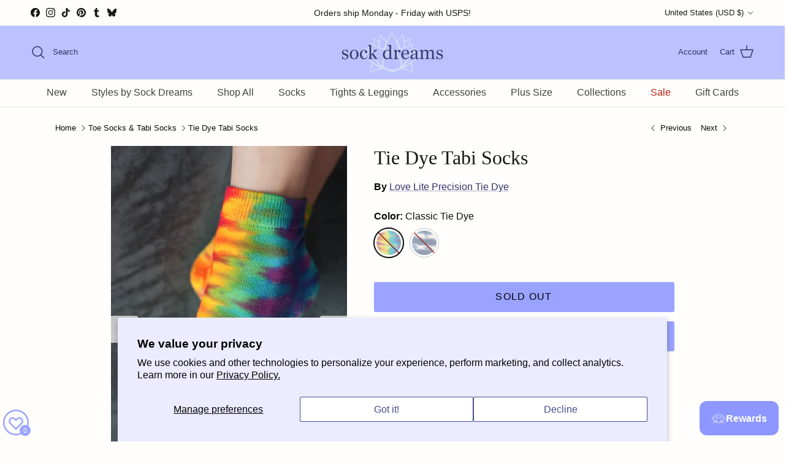

--- FILE ---
content_type: text/html; charset=utf-8
request_url: https://sockdreams.com/collections/toe-socks-tabi-socks/products/tie-dyed-tabi
body_size: 83640
content:
<!doctype html>
<html class="no-js" lang="en" dir="ltr">
<head>
  <!-- BEGIN MerchantWidget Code -->



<script id='merchantWidgetScript' src="https://www.gstatic.com/shopping/merchant/merchantwidget.js" defer></script>

<script type="text/javascript">

  merchantWidgetScript.addEventListener('load', function () {

    merchantwidget.start({

      position: 'LEFT_BOTTOM',

      sideMargin: 5,

      bottomMargin: 45,

      mobileSideMargin: 6,

      mobileBottomMargin: 40

    });

  });

</script>


<!-- END MerchantWidget Code --><meta charset="utf-8">
<meta name="viewport" content="width=device-width,initial-scale=1">
<title>Tie Dye Tabi Socks &ndash; Sock Dreams</title><link rel="canonical" href="https://sockdreams.com/products/tie-dyed-tabi"><link rel="icon" href="//sockdreams.com/cdn/shop/files/blue-sock-dreams-lotus_1.png?crop=center&height=48&v=1681500306&width=48" type="image/png">
  <link rel="apple-touch-icon" href="//sockdreams.com/cdn/shop/files/blue-sock-dreams-lotus_1.png?crop=center&height=180&v=1681500306&width=180"><meta name="description" content="We handed over a batch of the classic cotton tabis from China and let Tie Dye Eric do his magic with colors. He came back with perfectly patterned tie dye tabi socks ready for the summer of love."><meta property="og:site_name" content="Sock Dreams">
<meta property="og:url" content="https://sockdreams.com/products/tie-dyed-tabi">
<meta property="og:title" content="Tie Dye Tabi Socks">
<meta property="og:type" content="product">
<meta property="og:description" content="We handed over a batch of the classic cotton tabis from China and let Tie Dye Eric do his magic with colors. He came back with perfectly patterned tie dye tabi socks ready for the summer of love."><meta property="og:image" content="http://sockdreams.com/cdn/shop/products/llp-sd-tdt-blue-white-tie-dyed-tabi-crew-socks-5.jpg?crop=center&height=1200&v=1762457762&width=1200">
  <meta property="og:image:secure_url" content="https://sockdreams.com/cdn/shop/products/llp-sd-tdt-blue-white-tie-dyed-tabi-crew-socks-5.jpg?crop=center&height=1200&v=1762457762&width=1200">
  <meta property="og:image:width" content="500">
  <meta property="og:image:height" content="750"><meta property="og:price:amount" content="15.00">
  <meta property="og:price:currency" content="USD"><meta name="twitter:card" content="summary_large_image">
<meta name="twitter:title" content="Tie Dye Tabi Socks">
<meta name="twitter:description" content="We handed over a batch of the classic cotton tabis from China and let Tie Dye Eric do his magic with colors. He came back with perfectly patterned tie dye tabi socks ready for the summer of love.">
<style>:root {
  --page-container-width:          1200px;
  --reading-container-width:       720px;
  --divider-opacity:               0.14;
  --gutter-large:                  30px;
  --gutter-desktop:                20px;
  --gutter-mobile:                 16px;
  --section-padding:               50px;
  --larger-section-padding:        80px;
  --larger-section-padding-mobile: 60px;
  --largest-section-padding:       110px;
  --aos-animate-duration:          0.6s;

  --base-font-family:              "system_ui", -apple-system, 'Segoe UI', Roboto, 'Helvetica Neue', 'Noto Sans', 'Liberation Sans', Arial, sans-serif, 'Apple Color Emoji', 'Segoe UI Emoji', 'Segoe UI Symbol', 'Noto Color Emoji';
  --base-font-weight:              400;
  --base-font-style:               normal;
  --heading-font-family:           "New York", Iowan Old Style, Apple Garamond, Baskerville, Times New Roman, Droid Serif, Times, Source Serif Pro, serif, Apple Color Emoji, Segoe UI Emoji, Segoe UI Symbol;
  --heading-font-weight:           400;
  --heading-font-style:            normal;
  --heading-font-letter-spacing:   normal;
  --logo-font-family:              "New York", Iowan Old Style, Apple Garamond, Baskerville, Times New Roman, Droid Serif, Times, Source Serif Pro, serif, Apple Color Emoji, Segoe UI Emoji, Segoe UI Symbol;
  --logo-font-weight:              400;
  --logo-font-style:               normal;
  --nav-font-family:               "system_ui", -apple-system, 'Segoe UI', Roboto, 'Helvetica Neue', 'Noto Sans', 'Liberation Sans', Arial, sans-serif, 'Apple Color Emoji', 'Segoe UI Emoji', 'Segoe UI Symbol', 'Noto Color Emoji';
  --nav-font-weight:               400;
  --nav-font-style:                normal;

  --base-text-size:16px;
  --base-line-height:              1.6;
  --input-text-size:16px;
  --smaller-text-size-1:13px;
  --smaller-text-size-2:14px;
  --smaller-text-size-3:13px;
  --smaller-text-size-4:12px;
  --larger-text-size:32px;
  --super-large-text-size:56px;
  --super-large-mobile-text-size:26px;
  --larger-mobile-text-size:26px;
  --logo-text-size:24px;--btn-letter-spacing: 0.08em;
    --btn-text-transform: uppercase;
    --button-text-size: 14px;
    --quickbuy-button-text-size: 13;
    --small-feature-link-font-size: 0.75em;
    --input-btn-padding-top: 1.2em;
    --input-btn-padding-bottom: 1.2em;--heading-text-transform:none;
  --nav-text-size:                      16px;
  --mobile-menu-font-weight:            600;

  --body-bg-color:                      255 254 253;
  --bg-color:                           255 254 253;
  --body-text-color:                    10 10 10;
  --text-color:                         10 10 10;

  --header-text-col:                    #333366;--header-text-hover-col:             var(--header-text-col);--header-bg-col:                     #bbc2ff;
  --heading-color:                     23 23 23;
  --body-heading-color:                23 23 23;
  --heading-divider-col:               #dfe3e8;

  --logo-col:                          #090909;
  --main-nav-bg:                       #fffefd;
  --main-nav-link-col:                 #404040;
  --main-nav-link-hover-col:           #554e88;
  --main-nav-link-featured-col:        #b61d0f;

  --link-color:                        51 51 102;
  --body-link-color:                   51 51 102;

  --btn-bg-color:                        154 163 255;
  --btn-bg-hover-color:                  173 150 234;
  --btn-border-color:                    154 163 255;
  --btn-border-hover-color:              173 150 234;
  --btn-text-color:                      0 0 0;
  --btn-text-hover-color:                0 0 0;--btn-alt-bg-color:                    255 254 253;
  --btn-alt-text-color:                  51 51 102;
  --btn-alt-border-color:                51 51 102;
  --btn-alt-border-hover-color:          51 51 102;--btn-ter-bg-color:                    255 234 212;
  --btn-ter-text-color:                  0 0 0;
  --btn-ter-bg-hover-color:              154 163 255;
  --btn-ter-text-hover-color:            0 0 0;--btn-border-radius: 3px;
    --btn-inspired-border-radius: 3px;--color-scheme-default:                             #fffefd;
  --color-scheme-default-color:                       255 254 253;
  --color-scheme-default-text-color:                  10 10 10;
  --color-scheme-default-head-color:                  23 23 23;
  --color-scheme-default-link-color:                  51 51 102;
  --color-scheme-default-btn-text-color:              0 0 0;
  --color-scheme-default-btn-text-hover-color:        0 0 0;
  --color-scheme-default-btn-bg-color:                154 163 255;
  --color-scheme-default-btn-bg-hover-color:          173 150 234;
  --color-scheme-default-btn-border-color:            154 163 255;
  --color-scheme-default-btn-border-hover-color:      173 150 234;
  --color-scheme-default-btn-alt-text-color:          51 51 102;
  --color-scheme-default-btn-alt-bg-color:            255 254 253;
  --color-scheme-default-btn-alt-border-color:        51 51 102;
  --color-scheme-default-btn-alt-border-hover-color:  51 51 102;

  --color-scheme-1:                             #f2f2f2;
  --color-scheme-1-color:                       242 242 242;
  --color-scheme-1-text-color:                  52 52 52;
  --color-scheme-1-head-color:                  52 52 52;
  --color-scheme-1-link-color:                  52 52 52;
  --color-scheme-1-btn-text-color:              255 255 255;
  --color-scheme-1-btn-text-hover-color:        255 255 255;
  --color-scheme-1-btn-bg-color:                35 35 35;
  --color-scheme-1-btn-bg-hover-color:          0 0 0;
  --color-scheme-1-btn-border-color:            35 35 35;
  --color-scheme-1-btn-border-hover-color:      0 0 0;
  --color-scheme-1-btn-alt-text-color:          35 35 35;
  --color-scheme-1-btn-alt-bg-color:            255 255 255;
  --color-scheme-1-btn-alt-border-color:        35 35 35;
  --color-scheme-1-btn-alt-border-hover-color:  35 35 35;

  --color-scheme-2:                             #333366;
  --color-scheme-2-color:                       51 51 102;
  --color-scheme-2-text-color:                  255 254 253;
  --color-scheme-2-head-color:                  255 254 253;
  --color-scheme-2-link-color:                  52 52 52;
  --color-scheme-2-btn-text-color:              255 255 255;
  --color-scheme-2-btn-text-hover-color:        255 255 255;
  --color-scheme-2-btn-bg-color:                35 35 35;
  --color-scheme-2-btn-bg-hover-color:          0 0 0;
  --color-scheme-2-btn-border-color:            35 35 35;
  --color-scheme-2-btn-border-hover-color:      0 0 0;
  --color-scheme-2-btn-alt-text-color:          35 35 35;
  --color-scheme-2-btn-alt-bg-color:            255 255 255;
  --color-scheme-2-btn-alt-border-color:        35 35 35;
  --color-scheme-2-btn-alt-border-hover-color:  35 35 35;

  /* Shop Pay payment terms */
  --payment-terms-background-color:    #fffefd;--quickbuy-bg: 255 254 253;--body-input-background-color:       rgb(var(--body-bg-color));
  --input-background-color:            rgb(var(--body-bg-color));
  --body-input-text-color:             var(--body-text-color);
  --input-text-color:                  var(--body-text-color);
  --body-input-border-color:           rgb(194, 193, 192);
  --input-border-color:                rgb(194, 193, 192);
  --input-border-color-hover:          rgb(120, 120, 119);
  --input-border-color-active:         rgb(10, 10, 10);

  --swatch-cross-svg:                  url("data:image/svg+xml,%3Csvg xmlns='http://www.w3.org/2000/svg' width='240' height='240' viewBox='0 0 24 24' fill='none' stroke='rgb(151, 40, 30)' stroke-width='0.14' preserveAspectRatio='none' %3E%3Cline x1='0' y1='0' x2='24' y2='24'%3E%3C/line%3E%3C/svg%3E");
  --swatch-cross-hover:                url("data:image/svg+xml,%3Csvg xmlns='http://www.w3.org/2000/svg' width='240' height='240' viewBox='0 0 24 24' fill='none' stroke='rgb(151, 40, 30)' stroke-width='0.14' preserveAspectRatio='none' %3E%3Cline x1='0' y1='0' x2='24' y2='24'%3E%3C/line%3E%3C/svg%3E");
  --swatch-cross-active:               url("data:image/svg+xml,%3Csvg xmlns='http://www.w3.org/2000/svg' width='240' height='240' viewBox='0 0 24 24' fill='none' stroke='rgb(151, 40, 30)' stroke-width='0.14' preserveAspectRatio='none' %3E%3Cline x1='0' y1='0' x2='24' y2='24'%3E%3C/line%3E%3C/svg%3E");

  --footer-divider-col:                #d1c5e1;
  --footer-text-col:                   64 64 64;
  --footer-heading-col:                23 23 23;
  --footer-bg-col:                     225 219 244;--product-label-overlay-justify: flex-start;--product-label-overlay-align: flex-start;--product-label-overlay-reduction-text:   #ffffff;
  --product-label-overlay-reduction-bg:     #c20000;
  --product-label-overlay-reduction-text-weight: 600;
  --product-label-overlay-stock-text:       #fffefd;
  --product-label-overlay-stock-bg:         #9a99e5;
  --product-label-overlay-new-text:         #fffefd;
  --product-label-overlay-new-bg:           #9a99e5;
  --product-label-overlay-meta-text:        #ffffff;
  --product-label-overlay-meta-bg:          #09728c;
  --product-label-sale-text:                #c20000;
  --product-label-sold-text:                #171717;
  --product-label-preorder-text:            #3ea36a;

  --product-block-crop-align:               center;

  
  --product-block-price-align:              flex-start;
  --product-block-price-item-margin-start:  initial;
  --product-block-price-item-margin-end:    .5rem;
  

  

  --collection-block-image-position:   center center;

  --swatch-picker-image-size:          48px;
  --swatch-crop-align:                 center center;

  --image-overlay-text-color:          255 254 253;--image-overlay-bg:                  rgba(0, 0, 0, 0.1);
  --image-overlay-shadow-start:        rgb(0 0 0 / 0.4);
  --image-overlay-box-opacity:         0.5;--product-inventory-ok-box-color:            #f2faf0;
  --product-inventory-ok-text-color:           #108043;
  --product-inventory-ok-icon-box-fill-color:  #fff;
  --product-inventory-low-box-color:           #fcf1cd;
  --product-inventory-low-text-color:          #dd9a1a;
  --product-inventory-low-icon-box-fill-color: #fff;
  --product-inventory-low-text-color-channels: 16, 128, 67;
  --product-inventory-ok-text-color-channels:  221, 154, 26;

  --rating-star-color: 246 165 41;--overlay-align-left: start;
    --overlay-align-right: end;}html[dir=rtl] {
  --overlay-right-text-m-left: 0;
  --overlay-right-text-m-right: auto;
  --overlay-left-shadow-left-left: 15%;
  --overlay-left-shadow-left-right: -50%;
  --overlay-left-shadow-right-left: -85%;
  --overlay-left-shadow-right-right: 0;
}.image-overlay--bg-box .text-overlay .text-overlay__text {
    --image-overlay-box-bg: 255 254 253;
    --heading-color: var(--body-heading-color);
    --text-color: var(--body-text-color);
    --link-color: var(--body-link-color);
  }::selection {
    background: rgb(var(--body-heading-color));
    color: rgb(var(--body-bg-color));
  }
  ::-moz-selection {
    background: rgb(var(--body-heading-color));
    color: rgb(var(--body-bg-color));
  }.use-color-scheme--default {
  --product-label-sale-text:           #c20000;
  --product-label-sold-text:           #171717;
  --product-label-preorder-text:       #3ea36a;
  --input-background-color:            rgb(var(--body-bg-color));
  --input-text-color:                  var(--body-input-text-color);
  --input-border-color:                rgb(194, 193, 192);
  --input-border-color-hover:          rgb(120, 120, 119);
  --input-border-color-active:         rgb(10, 10, 10);
}</style>

  <link href="//sockdreams.com/cdn/shop/t/68/assets/main.css?v=1658455696586364901761927584" rel="stylesheet" type="text/css" media="all" />
<link rel="stylesheet" href="//sockdreams.com/cdn/shop/t/68/assets/swatches.css?v=83725977698731080091763495395" media="print" onload="this.media='all'">
    <noscript><link rel="stylesheet" href="//sockdreams.com/cdn/shop/t/68/assets/swatches.css?v=83725977698731080091763495395"></noscript><script>
    document.documentElement.className = document.documentElement.className.replace('no-js', 'js');

    window.theme = {
      info: {
        name: 'Symmetry',
        version: '7.5.0'
      },
      device: {
        hasTouch: window.matchMedia('(any-pointer: coarse)').matches,
        hasHover: window.matchMedia('(hover: hover)').matches
      },
      mediaQueries: {
        md: '(min-width: 768px)',
        productMediaCarouselBreak: '(min-width: 1041px)'
      },
      routes: {
        base: 'https://sockdreams.com',
        cart: '/cart',
        cartAdd: '/cart/add.js',
        cartUpdate: '/cart/update.js',
        predictiveSearch: '/search/suggest'
      },
      strings: {
        cartTermsConfirmation: "You must agree to the terms and conditions before continuing.",
        cartItemsQuantityError: "You can only add [QUANTITY] of this item to your cart.",
        generalSearchViewAll: "View all search results",
        noStock: "Sold out",
        noVariant: "Unavailable",
        productsProductChooseA: "Choose a",
        generalSearchPages: "Pages",
        generalSearchNoResultsWithoutTerms: "Sorry, we couldnʼt find any results",
        shippingCalculator: {
          singleRate: "There is one shipping rate for this destination:",
          multipleRates: "There are multiple shipping rates for this destination:",
          noRates: "We do not ship to this destination."
        },
        regularPrice: "Regular price",
        salePrice: "Sale price"
      },
      settings: {
        moneyWithCurrencyFormat: "${{amount}} USD",
        cartType: "page",
        afterAddToCart: "notification",
        quickbuyStyle: "button",
        externalLinksNewTab: true,
        internalLinksSmoothScroll: true
      }
    }

    theme.inlineNavigationCheck = function() {
      var pageHeader = document.querySelector('.pageheader'),
          inlineNavContainer = pageHeader.querySelector('.logo-area__left__inner'),
          inlineNav = inlineNavContainer.querySelector('.navigation--left');
      if (inlineNav && getComputedStyle(inlineNav).display != 'none') {
        var inlineMenuCentered = document.querySelector('.pageheader--layout-inline-menu-center'),
            logoContainer = document.querySelector('.logo-area__middle__inner');
        if(inlineMenuCentered) {
          var rightWidth = document.querySelector('.logo-area__right__inner').clientWidth,
              middleWidth = logoContainer.clientWidth,
              logoArea = document.querySelector('.logo-area'),
              computedLogoAreaStyle = getComputedStyle(logoArea),
              logoAreaInnerWidth = logoArea.clientWidth - Math.ceil(parseFloat(computedLogoAreaStyle.paddingLeft)) - Math.ceil(parseFloat(computedLogoAreaStyle.paddingRight)),
              availableNavWidth = logoAreaInnerWidth - Math.max(rightWidth, middleWidth) * 2 - 40;
          inlineNavContainer.style.maxWidth = availableNavWidth + 'px';
        }

        var firstInlineNavLink = inlineNav.querySelector('.navigation__item:first-child'),
            lastInlineNavLink = inlineNav.querySelector('.navigation__item:last-child');
        if (lastInlineNavLink) {
          var inlineNavWidth = null;
          if(document.querySelector('html[dir=rtl]')) {
            inlineNavWidth = firstInlineNavLink.offsetLeft - lastInlineNavLink.offsetLeft + firstInlineNavLink.offsetWidth;
          } else {
            inlineNavWidth = lastInlineNavLink.offsetLeft - firstInlineNavLink.offsetLeft + lastInlineNavLink.offsetWidth;
          }
          if (inlineNavContainer.offsetWidth >= inlineNavWidth) {
            pageHeader.classList.add('pageheader--layout-inline-permitted');
            var tallLogo = logoContainer.clientHeight > lastInlineNavLink.clientHeight + 20;
            if (tallLogo) {
              inlineNav.classList.add('navigation--tight-underline');
            } else {
              inlineNav.classList.remove('navigation--tight-underline');
            }
          } else {
            pageHeader.classList.remove('pageheader--layout-inline-permitted');
          }
        }
      }
    };

    theme.setInitialHeaderHeightProperty = () => {
      const section = document.querySelector('.section-header');
      if (section) {
        document.documentElement.style.setProperty('--theme-header-height', Math.ceil(section.clientHeight) + 'px');
      }
    };
  </script>

  <script src="//sockdreams.com/cdn/shop/t/68/assets/main.js?v=150891663519462644191761927585" defer></script>
    <script src="//sockdreams.com/cdn/shop/t/68/assets/animate-on-scroll.js?v=15249566486942820451761927574" defer></script>
    <link href="//sockdreams.com/cdn/shop/t/68/assets/animate-on-scroll.css?v=135962721104954213331761927574" rel="stylesheet" type="text/css" media="all" />
  

  <script>window.performance && window.performance.mark && window.performance.mark('shopify.content_for_header.start');</script><meta name="google-site-verification" content="qPTPxPWNEuztJ7lQCejVykJmRPuYbd7e87UkWc2I5lM">
<meta id="shopify-digital-wallet" name="shopify-digital-wallet" content="/71249789223/digital_wallets/dialog">
<meta name="shopify-checkout-api-token" content="2dc7890bd1b95ad920c43d7a16702bf1">
<meta id="in-context-paypal-metadata" data-shop-id="71249789223" data-venmo-supported="true" data-environment="production" data-locale="en_US" data-paypal-v4="true" data-currency="USD">
<link rel="alternate" type="application/json+oembed" href="https://sockdreams.com/products/tie-dyed-tabi.oembed">
<script async="async" src="/checkouts/internal/preloads.js?locale=en-US"></script>
<link rel="preconnect" href="https://shop.app" crossorigin="anonymous">
<script async="async" src="https://shop.app/checkouts/internal/preloads.js?locale=en-US&shop_id=71249789223" crossorigin="anonymous"></script>
<script id="apple-pay-shop-capabilities" type="application/json">{"shopId":71249789223,"countryCode":"US","currencyCode":"USD","merchantCapabilities":["supports3DS"],"merchantId":"gid:\/\/shopify\/Shop\/71249789223","merchantName":"Sock Dreams","requiredBillingContactFields":["postalAddress","email","phone"],"requiredShippingContactFields":["postalAddress","email","phone"],"shippingType":"shipping","supportedNetworks":["visa","masterCard","amex","discover","elo","jcb"],"total":{"type":"pending","label":"Sock Dreams","amount":"1.00"},"shopifyPaymentsEnabled":true,"supportsSubscriptions":true}</script>
<script id="shopify-features" type="application/json">{"accessToken":"2dc7890bd1b95ad920c43d7a16702bf1","betas":["rich-media-storefront-analytics"],"domain":"sockdreams.com","predictiveSearch":true,"shopId":71249789223,"locale":"en"}</script>
<script>var Shopify = Shopify || {};
Shopify.shop = "sockdreams.myshopify.com";
Shopify.locale = "en";
Shopify.currency = {"active":"USD","rate":"1.0"};
Shopify.country = "US";
Shopify.theme = {"name":"Fall 2025","id":180986773799,"schema_name":"Symmetry","schema_version":"7.5.0","theme_store_id":568,"role":"main"};
Shopify.theme.handle = "null";
Shopify.theme.style = {"id":null,"handle":null};
Shopify.cdnHost = "sockdreams.com/cdn";
Shopify.routes = Shopify.routes || {};
Shopify.routes.root = "/";</script>
<script type="module">!function(o){(o.Shopify=o.Shopify||{}).modules=!0}(window);</script>
<script>!function(o){function n(){var o=[];function n(){o.push(Array.prototype.slice.apply(arguments))}return n.q=o,n}var t=o.Shopify=o.Shopify||{};t.loadFeatures=n(),t.autoloadFeatures=n()}(window);</script>
<script>
  window.ShopifyPay = window.ShopifyPay || {};
  window.ShopifyPay.apiHost = "shop.app\/pay";
  window.ShopifyPay.redirectState = null;
</script>
<script id="shop-js-analytics" type="application/json">{"pageType":"product"}</script>
<script defer="defer" async type="module" src="//sockdreams.com/cdn/shopifycloud/shop-js/modules/v2/client.init-shop-cart-sync_D0dqhulL.en.esm.js"></script>
<script defer="defer" async type="module" src="//sockdreams.com/cdn/shopifycloud/shop-js/modules/v2/chunk.common_CpVO7qML.esm.js"></script>
<script type="module">
  await import("//sockdreams.com/cdn/shopifycloud/shop-js/modules/v2/client.init-shop-cart-sync_D0dqhulL.en.esm.js");
await import("//sockdreams.com/cdn/shopifycloud/shop-js/modules/v2/chunk.common_CpVO7qML.esm.js");

  window.Shopify.SignInWithShop?.initShopCartSync?.({"fedCMEnabled":true,"windoidEnabled":true});

</script>
<script defer="defer" async type="module" src="//sockdreams.com/cdn/shopifycloud/shop-js/modules/v2/client.payment-terms_BmrqWn8r.en.esm.js"></script>
<script defer="defer" async type="module" src="//sockdreams.com/cdn/shopifycloud/shop-js/modules/v2/chunk.common_CpVO7qML.esm.js"></script>
<script defer="defer" async type="module" src="//sockdreams.com/cdn/shopifycloud/shop-js/modules/v2/chunk.modal_DKF6x0Jh.esm.js"></script>
<script type="module">
  await import("//sockdreams.com/cdn/shopifycloud/shop-js/modules/v2/client.payment-terms_BmrqWn8r.en.esm.js");
await import("//sockdreams.com/cdn/shopifycloud/shop-js/modules/v2/chunk.common_CpVO7qML.esm.js");
await import("//sockdreams.com/cdn/shopifycloud/shop-js/modules/v2/chunk.modal_DKF6x0Jh.esm.js");

  
</script>
<script>
  window.Shopify = window.Shopify || {};
  if (!window.Shopify.featureAssets) window.Shopify.featureAssets = {};
  window.Shopify.featureAssets['shop-js'] = {"shop-cart-sync":["modules/v2/client.shop-cart-sync_D9bwt38V.en.esm.js","modules/v2/chunk.common_CpVO7qML.esm.js"],"init-fed-cm":["modules/v2/client.init-fed-cm_BJ8NPuHe.en.esm.js","modules/v2/chunk.common_CpVO7qML.esm.js"],"init-shop-email-lookup-coordinator":["modules/v2/client.init-shop-email-lookup-coordinator_pVrP2-kG.en.esm.js","modules/v2/chunk.common_CpVO7qML.esm.js"],"shop-cash-offers":["modules/v2/client.shop-cash-offers_CNh7FWN-.en.esm.js","modules/v2/chunk.common_CpVO7qML.esm.js","modules/v2/chunk.modal_DKF6x0Jh.esm.js"],"init-shop-cart-sync":["modules/v2/client.init-shop-cart-sync_D0dqhulL.en.esm.js","modules/v2/chunk.common_CpVO7qML.esm.js"],"init-windoid":["modules/v2/client.init-windoid_DaoAelzT.en.esm.js","modules/v2/chunk.common_CpVO7qML.esm.js"],"shop-toast-manager":["modules/v2/client.shop-toast-manager_1DND8Tac.en.esm.js","modules/v2/chunk.common_CpVO7qML.esm.js"],"pay-button":["modules/v2/client.pay-button_CFeQi1r6.en.esm.js","modules/v2/chunk.common_CpVO7qML.esm.js"],"shop-button":["modules/v2/client.shop-button_Ca94MDdQ.en.esm.js","modules/v2/chunk.common_CpVO7qML.esm.js"],"shop-login-button":["modules/v2/client.shop-login-button_DPYNfp1Z.en.esm.js","modules/v2/chunk.common_CpVO7qML.esm.js","modules/v2/chunk.modal_DKF6x0Jh.esm.js"],"avatar":["modules/v2/client.avatar_BTnouDA3.en.esm.js"],"shop-follow-button":["modules/v2/client.shop-follow-button_BMKh4nJE.en.esm.js","modules/v2/chunk.common_CpVO7qML.esm.js","modules/v2/chunk.modal_DKF6x0Jh.esm.js"],"init-customer-accounts-sign-up":["modules/v2/client.init-customer-accounts-sign-up_CJXi5kRN.en.esm.js","modules/v2/client.shop-login-button_DPYNfp1Z.en.esm.js","modules/v2/chunk.common_CpVO7qML.esm.js","modules/v2/chunk.modal_DKF6x0Jh.esm.js"],"init-shop-for-new-customer-accounts":["modules/v2/client.init-shop-for-new-customer-accounts_BoBxkgWu.en.esm.js","modules/v2/client.shop-login-button_DPYNfp1Z.en.esm.js","modules/v2/chunk.common_CpVO7qML.esm.js","modules/v2/chunk.modal_DKF6x0Jh.esm.js"],"init-customer-accounts":["modules/v2/client.init-customer-accounts_DCuDTzpR.en.esm.js","modules/v2/client.shop-login-button_DPYNfp1Z.en.esm.js","modules/v2/chunk.common_CpVO7qML.esm.js","modules/v2/chunk.modal_DKF6x0Jh.esm.js"],"checkout-modal":["modules/v2/client.checkout-modal_U_3e4VxF.en.esm.js","modules/v2/chunk.common_CpVO7qML.esm.js","modules/v2/chunk.modal_DKF6x0Jh.esm.js"],"lead-capture":["modules/v2/client.lead-capture_DEgn0Z8u.en.esm.js","modules/v2/chunk.common_CpVO7qML.esm.js","modules/v2/chunk.modal_DKF6x0Jh.esm.js"],"shop-login":["modules/v2/client.shop-login_CoM5QKZ_.en.esm.js","modules/v2/chunk.common_CpVO7qML.esm.js","modules/v2/chunk.modal_DKF6x0Jh.esm.js"],"payment-terms":["modules/v2/client.payment-terms_BmrqWn8r.en.esm.js","modules/v2/chunk.common_CpVO7qML.esm.js","modules/v2/chunk.modal_DKF6x0Jh.esm.js"]};
</script>
<script>(function() {
  var isLoaded = false;
  function asyncLoad() {
    if (isLoaded) return;
    isLoaded = true;
    var urls = ["https:\/\/joy.avada.io\/scripttag\/avada-joy-tracking.min.js?shop=sockdreams.myshopify.com","https:\/\/chimpstatic.com\/mcjs-connected\/js\/users\/e8afc18b90490226dc1fee239\/a988055a270d56a8ea62da1dd.js?shop=sockdreams.myshopify.com"];
    for (var i = 0; i < urls.length; i++) {
      var s = document.createElement('script');
      s.type = 'text/javascript';
      s.async = true;
      s.src = urls[i];
      var x = document.getElementsByTagName('script')[0];
      x.parentNode.insertBefore(s, x);
    }
  };
  if(window.attachEvent) {
    window.attachEvent('onload', asyncLoad);
  } else {
    window.addEventListener('load', asyncLoad, false);
  }
})();</script>
<script id="__st">var __st={"a":71249789223,"offset":-28800,"reqid":"a87f6ffd-d2a9-4840-8c4b-9dcd582a0bcf-1764194084","pageurl":"sockdreams.com\/collections\/toe-socks-tabi-socks\/products\/tie-dyed-tabi","u":"be74e33adf59","p":"product","rtyp":"product","rid":8189203743015};</script>
<script>window.ShopifyPaypalV4VisibilityTracking = true;</script>
<script id="form-persister">!function(){'use strict';const t='contact',e='new_comment',n=[[t,t],['blogs',e],['comments',e],[t,'customer']],o='password',r='form_key',c=['recaptcha-v3-token','g-recaptcha-response','h-captcha-response',o],s=()=>{try{return window.sessionStorage}catch{return}},i='__shopify_v',u=t=>t.elements[r],a=function(){const t=[...n].map((([t,e])=>`form[action*='/${t}']:not([data-nocaptcha='true']) input[name='form_type'][value='${e}']`)).join(',');var e;return e=t,()=>e?[...document.querySelectorAll(e)].map((t=>t.form)):[]}();function m(t){const e=u(t);a().includes(t)&&(!e||!e.value)&&function(t){try{if(!s())return;!function(t){const e=s();if(!e)return;const n=u(t);if(!n)return;const o=n.value;o&&e.removeItem(o)}(t);const e=Array.from(Array(32),(()=>Math.random().toString(36)[2])).join('');!function(t,e){u(t)||t.append(Object.assign(document.createElement('input'),{type:'hidden',name:r})),t.elements[r].value=e}(t,e),function(t,e){const n=s();if(!n)return;const r=[...t.querySelectorAll(`input[type='${o}']`)].map((({name:t})=>t)),u=[...c,...r],a={};for(const[o,c]of new FormData(t).entries())u.includes(o)||(a[o]=c);n.setItem(e,JSON.stringify({[i]:1,action:t.action,data:a}))}(t,e)}catch(e){console.error('failed to persist form',e)}}(t)}const f=t=>{if('true'===t.dataset.persistBound)return;const e=function(t,e){const n=function(t){return'function'==typeof t.submit?t.submit:HTMLFormElement.prototype.submit}(t).bind(t);return function(){let t;return()=>{t||(t=!0,(()=>{try{e(),n()}catch(t){(t=>{console.error('form submit failed',t)})(t)}})(),setTimeout((()=>t=!1),250))}}()}(t,(()=>{m(t)}));!function(t,e){if('function'==typeof t.submit&&'function'==typeof e)try{t.submit=e}catch{}}(t,e),t.addEventListener('submit',(t=>{t.preventDefault(),e()})),t.dataset.persistBound='true'};!function(){function t(t){const e=(t=>{const e=t.target;return e instanceof HTMLFormElement?e:e&&e.form})(t);e&&m(e)}document.addEventListener('submit',t),document.addEventListener('DOMContentLoaded',(()=>{const e=a();for(const t of e)f(t);var n;n=document.body,new window.MutationObserver((t=>{for(const e of t)if('childList'===e.type&&e.addedNodes.length)for(const t of e.addedNodes)1===t.nodeType&&'FORM'===t.tagName&&a().includes(t)&&f(t)})).observe(n,{childList:!0,subtree:!0,attributes:!1}),document.removeEventListener('submit',t)}))}()}();</script>
<script integrity="sha256-52AcMU7V7pcBOXWImdc/TAGTFKeNjmkeM1Pvks/DTgc=" data-source-attribution="shopify.loadfeatures" defer="defer" src="//sockdreams.com/cdn/shopifycloud/storefront/assets/storefront/load_feature-81c60534.js" crossorigin="anonymous"></script>
<script crossorigin="anonymous" defer="defer" src="//sockdreams.com/cdn/shopifycloud/storefront/assets/shopify_pay/storefront-65b4c6d7.js?v=20250812"></script>
<script data-source-attribution="shopify.dynamic_checkout.dynamic.init">var Shopify=Shopify||{};Shopify.PaymentButton=Shopify.PaymentButton||{isStorefrontPortableWallets:!0,init:function(){window.Shopify.PaymentButton.init=function(){};var t=document.createElement("script");t.src="https://sockdreams.com/cdn/shopifycloud/portable-wallets/latest/portable-wallets.en.js",t.type="module",document.head.appendChild(t)}};
</script>
<script data-source-attribution="shopify.dynamic_checkout.buyer_consent">
  function portableWalletsHideBuyerConsent(e){var t=document.getElementById("shopify-buyer-consent"),n=document.getElementById("shopify-subscription-policy-button");t&&n&&(t.classList.add("hidden"),t.setAttribute("aria-hidden","true"),n.removeEventListener("click",e))}function portableWalletsShowBuyerConsent(e){var t=document.getElementById("shopify-buyer-consent"),n=document.getElementById("shopify-subscription-policy-button");t&&n&&(t.classList.remove("hidden"),t.removeAttribute("aria-hidden"),n.addEventListener("click",e))}window.Shopify?.PaymentButton&&(window.Shopify.PaymentButton.hideBuyerConsent=portableWalletsHideBuyerConsent,window.Shopify.PaymentButton.showBuyerConsent=portableWalletsShowBuyerConsent);
</script>
<script data-source-attribution="shopify.dynamic_checkout.cart.bootstrap">document.addEventListener("DOMContentLoaded",(function(){function t(){return document.querySelector("shopify-accelerated-checkout-cart, shopify-accelerated-checkout")}if(t())Shopify.PaymentButton.init();else{new MutationObserver((function(e,n){t()&&(Shopify.PaymentButton.init(),n.disconnect())})).observe(document.body,{childList:!0,subtree:!0})}}));
</script>
<script id='scb4127' type='text/javascript' async='' src='https://sockdreams.com/cdn/shopifycloud/privacy-banner/storefront-banner.js'></script><link id="shopify-accelerated-checkout-styles" rel="stylesheet" media="screen" href="https://sockdreams.com/cdn/shopifycloud/portable-wallets/latest/accelerated-checkout-backwards-compat.css" crossorigin="anonymous">
<style id="shopify-accelerated-checkout-cart">
        #shopify-buyer-consent {
  margin-top: 1em;
  display: inline-block;
  width: 100%;
}

#shopify-buyer-consent.hidden {
  display: none;
}

#shopify-subscription-policy-button {
  background: none;
  border: none;
  padding: 0;
  text-decoration: underline;
  font-size: inherit;
  cursor: pointer;
}

#shopify-subscription-policy-button::before {
  box-shadow: none;
}

      </style>
<script id="sections-script" data-sections="related-products,footer" defer="defer" src="//sockdreams.com/cdn/shop/t/68/compiled_assets/scripts.js?9378"></script>
<script>window.performance && window.performance.mark && window.performance.mark('shopify.content_for_header.end');</script>
<!-- CC Custom Head Start --><!-- CC Custom Head End --><!-- BEGIN app block: shopify://apps/sales-discounts/blocks/countdown/29205fb1-2e68-4d81-a905-d828a51c8413 --><script id="hc_product_countdown_dates" data-p_id="8189203743015" type="application/json">{"8187329151271":{"sale_start":"2023-06-03T07:00:00+00:00","sale_end":"2023-06-06T07:00:00+00:00"},"8187332788519":{"sale_start":"2023-06-03T07:00:00+00:00","sale_end":"2023-06-06T07:00:00+00:00"},"8189528965415":{"sale_start":"2025-08-02T06:45:00+00:00","sale_end":"2025-08-05T07:00:00+00:00"},"8187321221415":{"sale_start":"2025-03-19T06:50:00+00:00","sale_end":"2025-03-22T07:05:00+00:00"},"8187321286951":{"sale_start":"2025-02-14T07:45:00+00:00","sale_end":"2025-02-15T08:00:00+00:00"},"8187321614631":{"sale_start":"2025-08-02T06:45:00+00:00","sale_end":"2025-08-05T07:00:00+00:00"},"8187321975079":{"sale_start":"2025-02-14T07:45:00+00:00","sale_end":"2025-02-15T08:00:00+00:00"},"8187337703719":{"sale_start":"2023-08-03T21:30:00+00:00","sale_end":"2023-08-06T07:00:00+00:00"},"8187297104167":{"sale_start":"2023-08-03T21:30:00+00:00","sale_end":"2023-08-06T07:00:00+00:00"},"8187322106151":{"sale_start":"2024-08-03T06:45:00+00:00","sale_end":"2024-08-06T07:00:00+00:00"},"8187322269991":{"sale_start":"2023-08-03T21:30:00+00:00","sale_end":"2023-08-06T07:00:00+00:00"},"8422510461223":{"sale_start":"2025-02-14T07:45:00+00:00","sale_end":"2025-02-15T08:00:00+00:00"},"8187289600295":{"sale_start":"2024-01-02T08:00:00+00:00","sale_end":""},"8187290353959":{"sale_start":"2023-09-06T07:00:00+00:00","sale_end":""},"8187292254503":{"sale_start":"2024-12-25T07:45:00+00:00","sale_end":"2025-01-02T08:00:00+00:00"},"8187292287271":{"sale_start":"2024-12-25T07:45:00+00:00","sale_end":"2025-01-02T08:00:00+00:00"},"8187296350503":{"sale_start":"2023-09-06T07:00:00+00:00","sale_end":""},"8187297857831":{"sale_start":"2024-12-25T07:45:00+00:00","sale_end":"2025-01-02T08:00:00+00:00"},"8187297890599":{"sale_start":"2024-12-25T07:45:00+00:00","sale_end":"2025-01-02T08:00:00+00:00"},"8187308933415":{"sale_start":"2023-09-06T07:00:00+00:00","sale_end":""},"8187309064487":{"sale_start":"2023-09-06T07:00:00+00:00","sale_end":""},"8187311063335":{"sale_start":"2023-09-06T07:00:00+00:00","sale_end":""},"8187335967015":{"sale_start":"2024-01-02T08:00:00+00:00","sale_end":""},"8187346157863":{"sale_start":"2023-09-06T07:00:00+00:00","sale_end":""},"8187289567527":{"sale_start":"2023-09-06T07:00:00+00:00","sale_end":""},"8187290878247":{"sale_start":"2023-09-06T07:00:00+00:00","sale_end":""},"8187293303079":{"sale_start":"2023-09-06T07:00:00+00:00","sale_end":""},"8187306148135":{"sale_start":"2023-09-06T07:00:00+00:00","sale_end":""},"8187311554855":{"sale_start":"2024-01-02T08:00:00+00:00","sale_end":""},"8187320860967":{"sale_start":"2023-09-06T07:00:00+00:00","sale_end":""},"8187338686759":{"sale_start":"2023-09-06T07:00:00+00:00","sale_end":""},"8187339866407":{"sale_start":"2023-09-06T07:00:00+00:00","sale_end":""},"8187342520615":{"sale_start":"2023-09-06T07:00:00+00:00","sale_end":""},"8596668055847":{"sale_start":"2024-01-02T08:00:00+00:00","sale_end":""},"8596674969895":{"sale_start":"2024-01-02T08:00:00+00:00","sale_end":""},"8187334099239":{"sale_start":"2023-09-06T07:00:00+00:00","sale_end":""},"8600011505959":{"sale_start":"2023-09-06T07:00:00+00:00","sale_end":""},"8600355340583":{"sale_start":"2023-09-06T07:00:00+00:00","sale_end":""},"8600440373543":{"sale_start":"2023-09-06T07:00:00+00:00","sale_end":""},"8187428536615":{"sale_start":"2024-01-02T08:00:00+00:00","sale_end":""},"8310908780839":{"sale_start":"2024-06-07T06:45:00+00:00","sale_end":"2024-06-10T07:00:00+00:00"},"8734300373287":{"sale_start":"2024-05-09T06:45:00+00:00","sale_end":"2024-05-12T07:00:00+00:00"},"8734304895271":{"sale_start":"2024-05-09T06:45:00+00:00","sale_end":"2024-05-12T07:00:00+00:00"},"8734328095015":{"sale_start":"2024-02-15T07:45:00+00:00","sale_end":"2024-02-16T08:00:00+00:00"},"8506343817511":{"sale_start":"2024-05-09T06:45:00+00:00","sale_end":"2024-05-12T07:00:00+00:00"},"8187316502823":{"sale_start":"2024-12-12T08:00:00+00:00","sale_end":"2024-12-14T08:00:00+00:00"},"8187299103015":{"sale_start":"2024-02-15T07:45:00+00:00","sale_end":"2024-02-16T08:00:00+00:00"},"8907673600295":{"sale_start":"2024-02-15T07:45:00+00:00","sale_end":"2024-02-16T08:00:00+00:00"},"8187331936551":{"sale_start":"2024-12-25T07:45:00+00:00","sale_end":"2025-01-02T08:00:00+00:00"},"8187301626151":{"sale_start":"2024-02-15T07:45:00+00:00","sale_end":"2024-02-16T08:00:00+00:00"},"8187313946919":{"sale_start":"2024-02-15T07:45:00+00:00","sale_end":"2024-02-16T08:00:00+00:00"},"8829369319719":{"sale_start":"2025-02-14T07:45:00+00:00","sale_end":"2025-02-15T08:00:00+00:00"},"8634739130663":{"sale_start":"2024-06-07T06:45:00+00:00","sale_end":"2024-06-10T07:00:00+00:00"},"8187318436135":{"sale_start":"2024-02-01T07:45:00+00:00","sale_end":"2024-02-06T08:00:00+00:00"},"8187347435815":{"sale_start":"2024-02-15T07:45:00+00:00","sale_end":"2024-02-16T08:00:00+00:00"},"8925326442791":{"sale_start":"2024-05-09T06:45:00+00:00","sale_end":"2024-05-12T07:00:00+00:00"},"8600525734183":{"sale_start":"2024-04-22T06:45:00+00:00","sale_end":"2024-04-23T07:00:00+00:00"},"8187333771559":{"sale_start":"2024-02-01T07:45:00+00:00","sale_end":"2024-02-06T08:00:00+00:00"},"8597136441639":{"sale_start":"2024-02-15T07:45:00+00:00","sale_end":"2024-02-16T08:00:00+00:00"},"8187330298151":{"sale_start":"2024-02-15T07:45:00+00:00","sale_end":"2024-02-16T08:00:00+00:00"},"8187304182055":{"sale_start":"2024-02-15T07:45:00+00:00","sale_end":"2024-02-16T08:00:00+00:00"},"8187318403367":{"sale_start":"2024-02-15T07:45:00+00:00","sale_end":"2024-02-16T08:00:00+00:00"},"8187290485031":{"sale_start":"2024-02-15T07:45:00+00:00","sale_end":"2024-02-16T08:00:00+00:00"},"8187329872167":{"sale_start":"2024-08-03T06:45:00+00:00","sale_end":"2024-08-06T07:00:00+00:00"},"8187298021671":{"sale_start":"2024-02-15T07:45:00+00:00","sale_end":"2024-02-16T08:00:00+00:00"},"8187312079143":{"sale_start":"2024-02-15T07:45:00+00:00","sale_end":"2024-02-16T08:00:00+00:00"},"8187325120807":{"sale_start":"2024-02-15T07:45:00+00:00","sale_end":"2024-02-16T08:00:00+00:00"},"8187337670951":{"sale_start":"2024-12-25T07:45:00+00:00","sale_end":"2025-01-02T08:00:00+00:00"},"8902065324327":{"sale_start":"2024-05-09T06:45:00+00:00","sale_end":"2024-05-12T07:00:00+00:00"},"8187312406823":{"sale_start":"2024-02-15T07:45:00+00:00","sale_end":"2024-02-16T08:00:00+00:00"},"8187307622695":{"sale_start":"2024-02-15T07:45:00+00:00","sale_end":"2024-02-16T08:00:00+00:00"},"8902059884839":{"sale_start":"2024-02-01T07:45:00+00:00","sale_end":"2024-02-06T08:00:00+00:00"},"8902062113063":{"sale_start":"2024-05-09T06:45:00+00:00","sale_end":"2024-05-12T07:00:00+00:00"},"8902074466599":{"sale_start":"2024-02-15T07:45:00+00:00","sale_end":"2024-02-16T08:00:00+00:00"},"8902119293223":{"sale_start":"2024-04-22T06:45:00+00:00","sale_end":"2024-04-23T07:00:00+00:00"},"8902123716903":{"sale_start":"2024-04-22T06:45:00+00:00","sale_end":"2024-04-23T07:00:00+00:00"},"8902102253863":{"sale_start":"2024-02-15T07:45:00+00:00","sale_end":"2024-02-16T08:00:00+00:00"},"8187324924199":{"sale_start":"2024-02-01T07:45:00+00:00","sale_end":"2024-02-06T08:00:00+00:00"},"8597139292455":{"sale_start":"2024-02-01T07:45:00+00:00","sale_end":"2024-02-06T08:00:00+00:00"},"8597004550439":{"sale_start":"2024-02-15T07:45:00+00:00","sale_end":"2024-02-16T08:00:00+00:00"},"8187293827367":{"sale_start":"2024-02-15T07:45:00+00:00","sale_end":"2024-02-16T08:00:00+00:00"},"8902117818663":{"sale_start":"2024-02-15T07:45:00+00:00","sale_end":"2024-02-16T08:00:00+00:00"},"8928010305831":{"sale_start":"2024-12-25T07:45:00+00:00","sale_end":"2025-01-02T08:00:00+00:00"},"8928056607015":{"sale_start":"2024-05-09T06:45:00+00:00","sale_end":"2024-05-12T07:00:00+00:00"},"8187334983975":{"sale_start":"2024-02-01T07:45:00+00:00","sale_end":"2024-02-06T08:00:00+00:00"},"8902070436135":{"sale_start":"2024-02-15T07:45:00+00:00","sale_end":"2024-02-16T08:00:00+00:00"},"8310861201703":{"sale_start":"2024-02-15T07:45:00+00:00","sale_end":"2024-02-16T08:00:00+00:00"},"8902088458535":{"sale_start":"2024-02-15T07:45:00+00:00","sale_end":"2024-02-16T08:00:00+00:00"},"8596662878503":{"sale_start":"2024-02-01T07:45:00+00:00","sale_end":"2024-02-06T08:00:00+00:00"},"8187347140903":{"sale_start":"2024-02-01T07:45:00+00:00","sale_end":"2024-02-06T08:00:00+00:00"},"8381636542759":{"sale_start":"2024-02-01T07:45:00+00:00","sale_end":"2024-02-06T08:00:00+00:00"},"8187302379815":{"sale_start":"2024-02-15T07:45:00+00:00","sale_end":"2024-02-16T08:00:00+00:00"},"8187310145831":{"sale_start":"2024-02-15T07:45:00+00:00","sale_end":"2024-02-16T08:00:00+00:00"},"8187420508455":{"sale_start":"2024-12-25T07:45:00+00:00","sale_end":"2025-01-02T08:00:00+00:00"},"8187325022503":{"sale_start":"2024-06-07T06:45:00+00:00","sale_end":"2024-06-10T07:00:00+00:00"},"8187339964711":{"sale_start":"2024-02-01T07:45:00+00:00","sale_end":"2024-02-06T08:00:00+00:00"},"8187293106471":{"sale_start":"2024-12-25T07:45:00+00:00","sale_end":"2025-01-02T08:00:00+00:00"},"8187317125415":{"sale_start":"2024-02-01T07:45:00+00:00","sale_end":"2024-02-06T08:00:00+00:00"},"8187336327463":{"sale_start":"2024-02-01T07:45:00+00:00","sale_end":"2024-02-06T08:00:00+00:00"},"8187338948903":{"sale_start":"2024-02-01T07:45:00+00:00","sale_end":"2024-02-06T08:00:00+00:00"},"8187341832487":{"sale_start":"2024-02-15T07:45:00+00:00","sale_end":"2024-02-16T08:00:00+00:00"},"8187346944295":{"sale_start":"2024-02-01T07:45:00+00:00","sale_end":"2024-02-06T08:00:00+00:00"},"8187314241831":{"sale_start":"2024-02-15T07:45:00+00:00","sale_end":"2024-02-16T08:00:00+00:00"},"8187314569511":{"sale_start":"2024-02-01T07:45:00+00:00","sale_end":"2024-02-06T08:00:00+00:00"},"8397069549863":{"sale_start":"2024-02-15T07:45:00+00:00","sale_end":"2024-02-16T08:00:00+00:00"},"8187290583335":{"sale_start":"2024-02-01T07:45:00+00:00","sale_end":"2024-02-06T08:00:00+00:00"},"8187293237543":{"sale_start":"2024-02-15T07:45:00+00:00","sale_end":"2024-02-16T08:00:00+00:00"},"8187308966183":{"sale_start":"2024-02-01T07:45:00+00:00","sale_end":"2024-02-06T08:00:00+00:00"},"8187299660071":{"sale_start":"2024-02-15T07:45:00+00:00","sale_end":"2024-02-16T08:00:00+00:00"},"8187341635879":{"sale_start":"2024-06-07T06:45:00+00:00","sale_end":"2024-06-10T07:00:00+00:00"},"8187289698599":{"sale_start":"2024-02-01T07:45:00+00:00","sale_end":"2024-02-06T08:00:00+00:00"},"8187307589927":{"sale_start":"2024-02-01T07:45:00+00:00","sale_end":"2024-02-06T08:00:00+00:00"},"8187292320039":{"sale_start":"2024-02-01T07:45:00+00:00","sale_end":"2024-02-06T08:00:00+00:00"},"8187345994023":{"sale_start":"2024-02-01T07:45:00+00:00","sale_end":"2024-02-06T08:00:00+00:00"},"8187324956967":{"sale_start":"2024-02-01T07:45:00+00:00","sale_end":"2024-02-06T08:00:00+00:00"},"8187319648551":{"sale_start":"2024-02-01T07:45:00+00:00","sale_end":"2024-02-06T08:00:00+00:00"},"8187313586471":{"sale_start":"2024-12-25T07:45:00+00:00","sale_end":"2025-01-02T08:00:00+00:00"},"8187338129703":{"sale_start":"2024-02-01T07:45:00+00:00","sale_end":"2024-02-06T08:00:00+00:00"},"8187289534759":{"sale_start":"2024-02-15T07:45:00+00:00","sale_end":"2024-02-16T08:00:00+00:00"},"8187289829671":{"sale_start":"2024-04-22T06:45:00+00:00","sale_end":"2024-04-23T07:00:00+00:00"},"8187295432999":{"sale_start":"2025-08-02T06:45:00+00:00","sale_end":"2025-08-05T07:00:00+00:00"},"8187422769447":{"sale_start":"2024-12-25T07:45:00+00:00","sale_end":"2025-01-02T08:00:00+00:00"},"8187347632423":{"sale_start":"2024-12-25T07:45:00+00:00","sale_end":"2025-01-02T08:00:00+00:00"},"8187307327783":{"sale_start":"2024-02-15T07:45:00+00:00","sale_end":"2024-02-16T08:00:00+00:00"},"8187299561767":{"sale_start":"2024-02-01T07:45:00+00:00","sale_end":"2024-02-06T08:00:00+00:00"},"8187340849447":{"sale_start":"2024-02-15T07:45:00+00:00","sale_end":"2024-02-16T08:00:00+00:00"},"8600144675111":{"sale_start":"2024-02-15T07:45:00+00:00","sale_end":"2024-02-16T08:00:00+00:00"},"8187329741095":{"sale_start":"2024-02-15T07:45:00+00:00","sale_end":"2024-02-16T08:00:00+00:00"},"8775686062375":{"sale_start":"2024-05-09T06:45:00+00:00","sale_end":"2024-05-12T07:00:00+00:00"},"8187293532455":{"sale_start":"2024-12-25T07:45:00+00:00","sale_end":"2025-01-02T08:00:00+00:00"},"8187310014759":{"sale_start":"2024-12-25T07:45:00+00:00","sale_end":"2025-01-02T08:00:00+00:00"},"8600547295527":{"sale_start":"2024-02-15T07:45:00+00:00","sale_end":"2024-02-16T08:00:00+00:00"},"8187311358247":{"sale_start":"2024-02-01T07:45:00+00:00","sale_end":"2024-02-06T08:00:00+00:00"},"8602566459687":{"sale_start":"2024-02-15T07:45:00+00:00","sale_end":"2024-02-16T08:00:00+00:00"},"8187346977063":{"sale_start":"2024-02-01T07:45:00+00:00","sale_end":"2024-02-06T08:00:00+00:00"},"8550398853415":{"sale_start":"2024-12-12T08:00:00+00:00","sale_end":"2024-12-14T08:00:00+00:00"},"8187315421479":{"sale_start":"2024-02-15T07:45:00+00:00","sale_end":"2024-02-16T08:00:00+00:00"},"8187312242983":{"sale_start":"2024-04-22T06:45:00+00:00","sale_end":"2024-04-23T07:00:00+00:00"},"8187323941159":{"sale_start":"2024-02-15T07:45:00+00:00","sale_end":"2024-02-16T08:00:00+00:00"},"8187293630759":{"sale_start":"2024-02-15T07:45:00+00:00","sale_end":"2024-02-16T08:00:00+00:00"},"8187289764135":{"sale_start":"2024-04-22T06:45:00+00:00","sale_end":"2024-04-23T07:00:00+00:00"},"8187320369447":{"sale_start":"2024-04-22T06:45:00+00:00","sale_end":"2024-04-23T07:00:00+00:00"},"8187345404199":{"sale_start":"2024-04-22T06:45:00+00:00","sale_end":"2024-04-23T07:00:00+00:00"},"8187440169255":{"sale_start":"2024-04-22T06:45:00+00:00","sale_end":"2024-04-23T07:00:00+00:00"},"9000683995431":{"sale_start":"2024-06-07T06:45:00+00:00","sale_end":"2024-06-10T07:00:00+00:00"},"8812486951207":{"sale_start":"2025-08-02T06:45:00+00:00","sale_end":"2025-08-05T07:00:00+00:00"},"8927933890855":{"sale_start":"2024-05-09T06:45:00+00:00","sale_end":"2024-05-12T07:00:00+00:00"},"8927992643879":{"sale_start":"2024-05-09T06:45:00+00:00","sale_end":"2024-05-12T07:00:00+00:00"},"8928050938151":{"sale_start":"2025-03-19T06:50:00+00:00","sale_end":"2025-03-22T07:05:00+00:00"},"9245726900519":{"sale_start":"2024-06-07T06:45:00+00:00","sale_end":"2024-06-10T07:00:00+00:00"},"9249975828775":{"sale_start":"2024-08-03T06:45:00+00:00","sale_end":"2024-08-06T07:00:00+00:00"},"8187329118503":{"sale_start":"2024-05-09T06:45:00+00:00","sale_end":"2024-05-12T07:00:00+00:00"},"8774347686183":{"sale_start":"2024-05-09T06:45:00+00:00","sale_end":"2024-05-12T07:00:00+00:00"},"8891012579623":{"sale_start":"2024-05-09T06:45:00+00:00","sale_end":"2024-05-12T07:00:00+00:00"},"8812668420391":{"sale_start":"2025-03-19T06:50:00+00:00","sale_end":"2025-03-22T07:05:00+00:00"},"8812674515239":{"sale_start":"2025-03-19T06:50:00+00:00","sale_end":"2025-03-22T07:05:00+00:00"},"8425908732199":{"sale_start":"2024-12-25T07:45:00+00:00","sale_end":"2025-01-02T08:00:00+00:00"},"9381111398695":{"sale_start":"2024-08-03T06:45:00+00:00","sale_end":"2024-08-06T07:00:00+00:00"},"9283201007911":{"sale_start":"2024-12-25T07:45:00+00:00","sale_end":"2025-01-02T08:00:00+00:00"},"9283201794343":{"sale_start":"2025-03-19T06:50:00+00:00","sale_end":"2025-03-22T07:05:00+00:00"},"8187335115047":{"sale_start":"2025-08-02T06:45:00+00:00","sale_end":"2025-08-05T07:00:00+00:00"},"9289608036647":{"sale_start":"2024-12-25T07:45:00+00:00","sale_end":"2025-01-02T08:00:00+00:00"},"9289609707815":{"sale_start":"2024-12-25T07:45:00+00:00","sale_end":"2025-01-02T08:00:00+00:00"},"9289613213991":{"sale_start":"2024-12-25T07:45:00+00:00","sale_end":"2025-01-02T08:00:00+00:00"},"9289638641959":{"sale_start":"2024-12-25T07:45:00+00:00","sale_end":"2025-01-02T08:00:00+00:00"},"9289675800871":{"sale_start":"2024-12-25T07:45:00+00:00","sale_end":"2025-01-02T08:00:00+00:00"},"9289650438439":{"sale_start":"2024-12-25T07:45:00+00:00","sale_end":"2025-01-02T08:00:00+00:00"},"9289653584167":{"sale_start":"2024-12-25T07:45:00+00:00","sale_end":"2025-01-02T08:00:00+00:00"},"9289654665511":{"sale_start":"2024-12-25T07:45:00+00:00","sale_end":"2025-01-02T08:00:00+00:00"},"9289655583015":{"sale_start":"2024-08-03T06:45:00+00:00","sale_end":"2024-08-06T07:00:00+00:00"},"9289656533287":{"sale_start":"2024-12-25T07:45:00+00:00","sale_end":"2025-01-02T08:00:00+00:00"},"9289659613479":{"sale_start":"2024-08-03T06:45:00+00:00","sale_end":"2024-08-06T07:00:00+00:00"},"9289679438119":{"sale_start":"2024-12-25T07:45:00+00:00","sale_end":"2025-01-02T08:00:00+00:00"},"9289662628135":{"sale_start":"2024-08-03T06:45:00+00:00","sale_end":"2024-08-06T07:00:00+00:00"},"9289665937703":{"sale_start":"2024-08-03T06:45:00+00:00","sale_end":"2024-08-06T07:00:00+00:00"},"9289670033703":{"sale_start":"2024-12-25T07:45:00+00:00","sale_end":"2025-01-02T08:00:00+00:00"},"9289680683303":{"sale_start":"2024-08-03T06:45:00+00:00","sale_end":"2024-08-06T07:00:00+00:00"},"9289684582695":{"sale_start":"2024-12-25T07:45:00+00:00","sale_end":"2025-01-02T08:00:00+00:00"},"9564920643879":{"sale_start":"2025-02-14T07:45:00+00:00","sale_end":"2025-02-15T08:00:00+00:00"},"8187333280039":{"sale_start":"2025-08-02T06:45:00+00:00","sale_end":"2025-08-05T07:00:00+00:00"},"9565012459815":{"sale_start":"2025-08-02T06:45:00+00:00","sale_end":"2025-08-05T07:00:00+00:00"},"9502862115111":{"sale_start":"2025-08-02T06:45:00+00:00","sale_end":"2025-08-05T07:00:00+00:00"},"8634739491111":{"sale_start":"2025-08-02T06:45:00+00:00","sale_end":"2025-08-05T07:00:00+00:00"},"8310904815911":{"sale_start":"2025-03-19T06:50:00+00:00","sale_end":"2025-03-22T07:05:00+00:00"},"8634739851559":{"sale_start":"2025-05-09T06:45:00+00:00","sale_end":"2025-05-12T07:00:00+00:00"},"8187340161319":{"sale_start":"2025-08-02T06:45:00+00:00","sale_end":"2025-08-05T07:00:00+00:00"},"8769794834727":{"sale_start":"2025-08-02T06:45:00+00:00","sale_end":"2025-08-05T07:00:00+00:00"},"9552062251303":{"sale_start":"2025-03-19T06:50:00+00:00","sale_end":"2025-03-22T07:05:00+00:00"},"8187299594535":{"sale_start":"2024-12-12T08:00:00+00:00","sale_end":"2024-12-14T08:00:00+00:00"},"8187307426087":{"sale_start":"2024-12-12T08:00:00+00:00","sale_end":"2024-12-14T08:00:00+00:00"},"9549712130343":{"sale_start":"2025-08-02T06:45:00+00:00","sale_end":"2025-08-05T07:00:00+00:00"},"9552085090599":{"sale_start":"2025-03-19T06:50:00+00:00","sale_end":"2025-03-22T07:05:00+00:00"},"9653170176295":{"sale_start":"2024-12-12T08:00:00+00:00","sale_end":"2024-12-14T08:00:00+00:00"},"8187340914983":{"sale_start":"2025-08-02T06:45:00+00:00","sale_end":"2025-08-05T07:00:00+00:00"},"8187298414887":{"sale_start":"2024-12-12T08:00:00+00:00","sale_end":"2024-12-14T08:00:00+00:00"},"8187337834791":{"sale_start":"2025-02-14T07:45:00+00:00","sale_end":"2025-02-15T08:00:00+00:00"},"8634739523879":{"sale_start":"2025-08-02T06:45:00+00:00","sale_end":"2025-08-05T07:00:00+00:00"},"8187298513191":{"sale_start":"2025-03-19T06:50:00+00:00","sale_end":"2025-03-22T07:05:00+00:00"},"8634739097895":{"sale_start":"2025-08-02T06:45:00+00:00","sale_end":"2025-08-05T07:00:00+00:00"},"9214919377191":{"sale_start":"2025-08-02T06:45:00+00:00","sale_end":"2025-08-05T07:00:00+00:00"},"8634739392807":{"sale_start":"2025-03-19T06:50:00+00:00","sale_end":"2025-03-22T07:05:00+00:00"},"9502856642855":{"sale_start":"2024-12-25T07:45:00+00:00","sale_end":"2025-01-02T08:00:00+00:00"},"8917311357223":{"sale_start":"2024-12-25T07:45:00+00:00","sale_end":"2025-01-02T08:00:00+00:00"},"9483068932391":{"sale_start":"2024-12-25T07:45:00+00:00","sale_end":"2025-01-02T08:00:00+00:00"},"8187291599143":{"sale_start":"2024-12-25T07:45:00+00:00","sale_end":"2025-01-02T08:00:00+00:00"},"8187325743399":{"sale_start":"2024-12-25T07:45:00+00:00","sale_end":"2025-01-02T08:00:00+00:00"},"8187336458535":{"sale_start":"2025-03-19T06:50:00+00:00","sale_end":"2025-03-22T07:05:00+00:00"},"9565074161959":{"sale_start":"2024-12-25T07:45:00+00:00","sale_end":"2025-01-02T08:00:00+00:00"},"8187329052967":{"sale_start":"2025-05-31T23:00:00+00:00","sale_end":"2025-06-02T07:05:00+00:00"},"8724616970535":{"sale_start":"2024-12-25T07:45:00+00:00","sale_end":"2025-01-02T08:00:00+00:00"},"9474896199975":{"sale_start":"2025-08-02T06:45:00+00:00","sale_end":"2025-08-05T07:00:00+00:00"},"8187322007847":{"sale_start":"2024-12-25T07:45:00+00:00","sale_end":"2025-01-02T08:00:00+00:00"},"8187327775015":{"sale_start":"2025-05-31T23:00:00+00:00","sale_end":"2025-06-02T07:05:00+00:00"},"8187324367143":{"sale_start":"2024-12-25T07:45:00+00:00","sale_end":"2025-01-02T08:00:00+00:00"},"8405084668199":{"sale_start":"2024-12-25T07:45:00+00:00","sale_end":"2025-01-02T08:00:00+00:00"},"9665494155559":{"sale_start":"2024-12-25T07:45:00+00:00","sale_end":"2025-01-02T08:00:00+00:00"},"9665495990567":{"sale_start":"2024-12-25T07:45:00+00:00","sale_end":"2025-01-02T08:00:00+00:00"},"9665496744231":{"sale_start":"2024-12-25T07:45:00+00:00","sale_end":"2025-01-02T08:00:00+00:00"},"9665498448167":{"sale_start":"2024-12-25T07:45:00+00:00","sale_end":"2025-01-02T08:00:00+00:00"},"9665500512551":{"sale_start":"2024-12-25T07:45:00+00:00","sale_end":"2025-01-02T08:00:00+00:00"},"9665500250407":{"sale_start":"2024-12-25T07:45:00+00:00","sale_end":"2025-01-02T08:00:00+00:00"},"9665501266215":{"sale_start":"2024-12-25T07:45:00+00:00","sale_end":"2025-01-02T08:00:00+00:00"},"9665508835623":{"sale_start":"2024-12-25T07:45:00+00:00","sale_end":"2025-01-02T08:00:00+00:00"},"9665508245799":{"sale_start":"2024-12-25T07:45:00+00:00","sale_end":"2025-01-02T08:00:00+00:00"},"9665510277415":{"sale_start":"2024-12-25T07:45:00+00:00","sale_end":"2025-01-02T08:00:00+00:00"},"9665491042599":{"sale_start":"2024-12-25T07:45:00+00:00","sale_end":"2025-01-02T08:00:00+00:00"},"9665499955495":{"sale_start":"2024-12-25T07:45:00+00:00","sale_end":"2025-01-02T08:00:00+00:00"},"9665507819815":{"sale_start":"2024-12-25T07:45:00+00:00","sale_end":"2025-01-02T08:00:00+00:00"},"9665510113575":{"sale_start":"2024-12-25T07:45:00+00:00","sale_end":"2025-01-02T08:00:00+00:00"},"8187302674727":{"sale_start":"2024-12-25T07:45:00+00:00","sale_end":"2025-01-02T08:00:00+00:00"},"8241100128551":{"sale_start":"2024-12-25T07:45:00+00:00","sale_end":"2025-01-02T08:00:00+00:00"},"8844292784423":{"sale_start":"2024-12-25T07:45:00+00:00","sale_end":"2025-01-02T08:00:00+00:00"},"8187316273447":{"sale_start":"2025-05-22T06:50:00+00:00","sale_end":"2025-05-23T07:05:00+00:00"},"9483074240807":{"sale_start":"2024-12-25T07:45:00+00:00","sale_end":"2025-01-02T08:00:00+00:00"},"9483076305191":{"sale_start":"2025-02-14T07:45:00+00:00","sale_end":"2025-02-15T08:00:00+00:00"},"9483071553831":{"sale_start":"2025-05-09T06:45:00+00:00","sale_end":"2025-05-12T07:00:00+00:00"},"9483108352295":{"sale_start":"2024-12-25T07:45:00+00:00","sale_end":"2025-01-02T08:00:00+00:00"},"8187293401383":{"sale_start":"2024-12-25T07:45:00+00:00","sale_end":"2025-01-02T08:00:00+00:00"},"8187318501671":{"sale_start":"2024-12-25T07:45:00+00:00","sale_end":"2025-01-02T08:00:00+00:00"},"8634739360039":{"sale_start":"2024-12-25T07:45:00+00:00","sale_end":"2025-01-02T08:00:00+00:00"},"9665510342951":{"sale_start":"2024-12-25T07:45:00+00:00","sale_end":"2025-01-02T08:00:00+00:00"},"8599981949223":{"sale_start":"2025-05-22T06:50:00+00:00","sale_end":"2025-05-23T07:05:00+00:00"},"8187303919911":{"sale_start":"2025-05-31T23:00:00+00:00","sale_end":"2025-06-02T07:05:00+00:00"},"8187308638503":{"sale_start":"2024-12-25T07:45:00+00:00","sale_end":"2025-01-02T08:00:00+00:00"},"9665509916967":{"sale_start":"2024-12-25T07:45:00+00:00","sale_end":"2025-01-02T08:00:00+00:00"},"9665499595047":{"sale_start":"2024-12-25T07:45:00+00:00","sale_end":"2025-01-02T08:00:00+00:00"},"9665497334055":{"sale_start":"2024-12-25T07:45:00+00:00","sale_end":"2025-01-02T08:00:00+00:00"},"9460209811751":{"sale_start":"2025-08-02T06:45:00+00:00","sale_end":"2025-08-05T07:00:00+00:00"},"8187324596519":{"sale_start":"2025-05-31T23:00:00+00:00","sale_end":"2025-06-02T07:05:00+00:00"},"8934500565287":{"sale_start":"2024-12-25T07:45:00+00:00","sale_end":"2025-01-02T08:00:00+00:00"},"8187322237223":{"sale_start":"2024-12-25T07:45:00+00:00","sale_end":"2025-01-02T08:00:00+00:00"},"8187311653159":{"sale_start":"2024-12-25T07:45:00+00:00","sale_end":"2025-01-02T08:00:00+00:00"},"8845682868519":{"sale_start":"2024-12-25T07:45:00+00:00","sale_end":"2025-01-02T08:00:00+00:00"},"9064861073703":{"sale_start":"2024-12-25T07:45:00+00:00","sale_end":"2025-01-02T08:00:00+00:00"},"8917356478759":{"sale_start":"2024-12-25T07:45:00+00:00","sale_end":"2025-01-02T08:00:00+00:00"},"8187315388711":{"sale_start":"2024-12-25T07:45:00+00:00","sale_end":"2025-01-02T08:00:00+00:00"},"8187304149287":{"sale_start":"2024-12-25T07:45:00+00:00","sale_end":"2025-01-02T08:00:00+00:00"},"8187305918759":{"sale_start":"2024-12-25T07:45:00+00:00","sale_end":"2025-01-02T08:00:00+00:00"},"8844286066983":{"sale_start":"2024-12-25T07:45:00+00:00","sale_end":"2025-01-02T08:00:00+00:00"},"9039223849255":{"sale_start":"2024-12-25T07:45:00+00:00","sale_end":"2025-01-02T08:00:00+00:00"},"8187345568039":{"sale_start":"2025-08-02T06:45:00+00:00","sale_end":"2025-08-05T07:00:00+00:00"},"8187289993511":{"sale_start":"2025-08-02T06:45:00+00:00","sale_end":"2025-08-05T07:00:00+00:00"},"8187434467623":{"sale_start":"2025-05-22T06:50:00+00:00","sale_end":"2025-05-23T07:05:00+00:00"},"8187347697959":{"sale_start":"2024-12-25T07:45:00+00:00","sale_end":"2025-01-02T08:00:00+00:00"},"8187315355943":{"sale_start":"2024-12-25T07:45:00+00:00","sale_end":"2025-01-02T08:00:00+00:00"},"8845518799143":{"sale_start":"2024-12-25T07:45:00+00:00","sale_end":"2025-01-02T08:00:00+00:00"},"8187312636199":{"sale_start":"2024-12-25T07:45:00+00:00","sale_end":"2025-01-02T08:00:00+00:00"},"8187326628135":{"sale_start":"2024-12-25T07:45:00+00:00","sale_end":"2025-01-02T08:00:00+00:00"},"8187294843175":{"sale_start":"2024-12-25T07:45:00+00:00","sale_end":"2025-01-02T08:00:00+00:00"},"8187329511719":{"sale_start":"2024-12-25T07:45:00+00:00","sale_end":"2025-01-02T08:00:00+00:00"},"8187311325479":{"sale_start":"2024-12-25T07:45:00+00:00","sale_end":"2025-01-02T08:00:00+00:00"},"8187309981991":{"sale_start":"2024-12-25T07:45:00+00:00","sale_end":"2025-01-02T08:00:00+00:00"},"8917291106599":{"sale_start":"2024-12-25T07:45:00+00:00","sale_end":"2025-01-02T08:00:00+00:00"},"9662991532327":{"sale_start":"2024-12-25T07:45:00+00:00","sale_end":"2025-01-02T08:00:00+00:00"},"9662996152615":{"sale_start":"2024-12-25T07:45:00+00:00","sale_end":"2025-01-02T08:00:00+00:00"},"9662994710823":{"sale_start":"2024-12-25T07:45:00+00:00","sale_end":"2025-01-02T08:00:00+00:00"},"9662999724327":{"sale_start":"2025-03-19T06:50:00+00:00","sale_end":"2025-03-22T07:05:00+00:00"},"9663001788711":{"sale_start":"2024-12-25T07:45:00+00:00","sale_end":"2025-01-02T08:00:00+00:00"},"9663004246311":{"sale_start":"2024-12-25T07:45:00+00:00","sale_end":"2025-01-02T08:00:00+00:00"},"9663006998823":{"sale_start":"2025-02-14T07:45:00+00:00","sale_end":"2025-02-15T08:00:00+00:00"},"9663012700455":{"sale_start":"2025-02-14T07:45:00+00:00","sale_end":"2025-02-15T08:00:00+00:00"},"9663019352359":{"sale_start":"2024-12-25T07:45:00+00:00","sale_end":"2025-01-02T08:00:00+00:00"},"8187315028263":{"sale_start":"2024-12-25T07:45:00+00:00","sale_end":"2025-01-02T08:00:00+00:00"},"8934487359783":{"sale_start":"2024-12-25T07:45:00+00:00","sale_end":"2025-01-02T08:00:00+00:00"},"8959544656167":{"sale_start":"2024-12-25T07:45:00+00:00","sale_end":"2025-01-02T08:00:00+00:00"},"8634739687719":{"sale_start":"2024-12-25T07:45:00+00:00","sale_end":"2025-01-02T08:00:00+00:00"},"8187340980519":{"sale_start":"2024-12-25T07:45:00+00:00","sale_end":"2025-01-02T08:00:00+00:00"},"8927964496167":{"sale_start":"2024-12-25T07:45:00+00:00","sale_end":"2025-01-02T08:00:00+00:00"},"8928033407271":{"sale_start":"2024-12-25T07:45:00+00:00","sale_end":"2025-01-02T08:00:00+00:00"},"8928038027559":{"sale_start":"2024-12-25T07:45:00+00:00","sale_end":"2025-01-02T08:00:00+00:00"},"8971703550247":{"sale_start":"2024-12-25T07:45:00+00:00","sale_end":"2025-01-02T08:00:00+00:00"},"8508444573991":{"sale_start":"2024-12-25T07:45:00+00:00","sale_end":"2025-01-02T08:00:00+00:00"},"8508465250599":{"sale_start":"2024-12-25T07:45:00+00:00","sale_end":"2025-01-02T08:00:00+00:00"},"8928024822055":{"sale_start":"2024-12-25T07:45:00+00:00","sale_end":"2025-01-02T08:00:00+00:00"},"8983998464295":{"sale_start":"2024-12-25T07:45:00+00:00","sale_end":"2025-01-02T08:00:00+00:00"},"8984000758055":{"sale_start":"2024-12-25T07:45:00+00:00","sale_end":"2025-01-02T08:00:00+00:00"},"8187338850599":{"sale_start":"2024-12-25T07:45:00+00:00","sale_end":"2025-01-02T08:00:00+00:00"},"8187293466919":{"sale_start":"2024-12-25T07:45:00+00:00","sale_end":"2025-01-02T08:00:00+00:00"},"8634739228967":{"sale_start":"2024-12-25T07:45:00+00:00","sale_end":"2025-01-02T08:00:00+00:00"},"8508342173991":{"sale_start":"2024-12-25T07:45:00+00:00","sale_end":"2025-01-02T08:00:00+00:00"},"8508356788519":{"sale_start":"2024-12-25T07:45:00+00:00","sale_end":"2025-01-02T08:00:00+00:00"},"8187299856679":{"sale_start":"2024-12-25T07:45:00+00:00","sale_end":"2025-01-02T08:00:00+00:00"},"8752119644455":{"sale_start":"2024-12-25T07:45:00+00:00","sale_end":"2025-01-02T08:00:00+00:00"},"9065529671975":{"sale_start":"2024-12-25T07:45:00+00:00","sale_end":"2025-01-02T08:00:00+00:00"},"8500884111655":{"sale_start":"2024-12-25T07:45:00+00:00","sale_end":"2025-01-02T08:00:00+00:00"},"8503257694503":{"sale_start":"2024-12-25T07:45:00+00:00","sale_end":"2025-01-02T08:00:00+00:00"},"8503272636711":{"sale_start":"2024-12-25T07:45:00+00:00","sale_end":"2025-01-02T08:00:00+00:00"},"8503275782439":{"sale_start":"2024-12-25T07:45:00+00:00","sale_end":"2025-01-02T08:00:00+00:00"},"8503288463655":{"sale_start":"2024-12-25T07:45:00+00:00","sale_end":"2025-01-02T08:00:00+00:00"},"8503283876135":{"sale_start":"2024-12-25T07:45:00+00:00","sale_end":"2025-01-02T08:00:00+00:00"},"8503296327975":{"sale_start":"2024-12-25T07:45:00+00:00","sale_end":"2025-01-02T08:00:00+00:00"},"8503456596263":{"sale_start":"2024-12-25T07:45:00+00:00","sale_end":"2025-01-02T08:00:00+00:00"},"8508425142567":{"sale_start":"2024-12-25T07:45:00+00:00","sale_end":"2025-01-02T08:00:00+00:00"},"8508426486055":{"sale_start":"2024-12-25T07:45:00+00:00","sale_end":"2025-01-02T08:00:00+00:00"},"8508450570535":{"sale_start":"2024-12-25T07:45:00+00:00","sale_end":"2025-01-02T08:00:00+00:00"},"8503274012967":{"sale_start":"2024-12-25T07:45:00+00:00","sale_end":"2025-01-02T08:00:00+00:00"},"8508358132007":{"sale_start":"2024-12-25T07:45:00+00:00","sale_end":"2025-01-02T08:00:00+00:00"},"9663826526503":{"sale_start":"2025-08-02T06:45:00+00:00","sale_end":"2025-08-05T07:00:00+00:00"},"8187345502503":{"sale_start":"2025-05-22T06:50:00+00:00","sale_end":"2025-05-23T07:05:00+00:00"},"9663840223527":{"sale_start":"2025-08-02T06:45:00+00:00","sale_end":"2025-08-05T07:00:00+00:00"},"9679659008295":{"sale_start":"2025-08-02T06:45:00+00:00","sale_end":"2025-08-05T07:00:00+00:00"},"9760057852199":{"sale_start":"2025-05-09T06:45:00+00:00","sale_end":"2025-05-12T07:00:00+00:00"},"9738550116647":{"sale_start":"2025-08-02T06:45:00+00:00","sale_end":"2025-08-05T07:00:00+00:00"},"9779360203047":{"sale_start":"2025-05-09T06:45:00+00:00","sale_end":"2025-05-12T07:00:00+00:00"},"9801957507367":{"sale_start":"2025-05-09T06:45:00+00:00","sale_end":"2025-05-12T07:00:00+00:00"},"9814925213991":{"sale_start":"2025-05-09T06:45:00+00:00","sale_end":"2025-05-12T07:00:00+00:00"},"9793019216167":{"sale_start":"2025-08-02T06:45:00+00:00","sale_end":"2025-08-05T07:00:00+00:00"},"9810552750375":{"sale_start":"2025-05-09T06:45:00+00:00","sale_end":"2025-05-12T07:00:00+00:00"},"8187322401063":{"sale_start":"2025-05-22T06:50:00+00:00","sale_end":"2025-05-23T07:05:00+00:00"},"9616576610599":{"sale_start":"2025-05-31T23:00:00+00:00","sale_end":"2025-06-02T07:05:00+00:00"},"9810523816231":{"sale_start":"2025-05-31T23:00:00+00:00","sale_end":"2025-06-02T07:05:00+00:00"},"9856079593767":{"sale_start":"2025-08-02T06:45:00+00:00","sale_end":"2025-08-05T07:00:00+00:00"},"8775686717735":{"sale_start":"2025-08-02T06:45:00+00:00","sale_end":"2025-08-05T07:00:00+00:00"}}</script>

            <script>
            let hcCountdownSettings = {
                hp_cd_html: '',
                hp_cd_display_on: 0, 
                hp_cd_call_to_action: 0,
                hp_cd_sticky: 0,
                hp_cd_position: 0,
                hp_cd_link: "",
                p_cd_html: '',
                pp_selector: "form[action*='/cart/add'] button[type='submit']",
                pp_position: 0,
                pp_use_campaign_dates: 0,
                pp_valid_till: ''
            }
            </script>
            <style></style>
         
<!-- END app block --><!-- BEGIN app block: shopify://apps/judge-me-reviews/blocks/judgeme_core/61ccd3b1-a9f2-4160-9fe9-4fec8413e5d8 --><!-- Start of Judge.me Core -->




<link rel="dns-prefetch" href="https://cdnwidget.judge.me">
<link rel="dns-prefetch" href="https://cdn.judge.me">
<link rel="dns-prefetch" href="https://cdn1.judge.me">
<link rel="dns-prefetch" href="https://api.judge.me">

<script data-cfasync='false' class='jdgm-settings-script'>window.jdgmSettings={"pagination":5,"disable_web_reviews":false,"badge_no_review_text":"No reviews","badge_n_reviews_text":"{{ n }} review/reviews","badge_star_color":"#9aa3ff","hide_badge_preview_if_no_reviews":true,"badge_hide_text":false,"enforce_center_preview_badge":false,"widget_title":"Customer Reviews","widget_open_form_text":"Write a review","widget_close_form_text":"Cancel review","widget_refresh_page_text":"Refresh page","widget_summary_text":"Based on {{ number_of_reviews }} review/reviews","widget_no_review_text":"Be the first to write a review","widget_name_field_text":"Display name","widget_verified_name_field_text":"Verified Name (public)","widget_name_placeholder_text":"Display Name (emails already in use on judge.me will display existing name)","widget_required_field_error_text":"This field is required.","widget_email_field_text":"Email address","widget_verified_email_field_text":"Verified Email (private, can not be edited)","widget_email_placeholder_text":"Your email address","widget_email_field_error_text":"Please enter a valid email address.","widget_rating_field_text":"Rating","widget_review_title_field_text":"Review Title","widget_review_title_placeholder_text":"Give your review a title.","widget_review_body_field_text":"Review content","widget_review_body_placeholder_text":"Write your review here. If you received a damaged or defective item, please contact us directly, ","widget_pictures_field_text":"Picture/Video (optional)","widget_submit_review_text":"Submit Review","widget_submit_verified_review_text":"Submit Verified Review","widget_submit_success_msg_with_auto_publish":"Thank you! Please refresh the page in a few moments to see your review. You can remove or edit your review by logging into \u003ca href='https://judge.me/login' target='_blank' rel='nofollow noopener'\u003eJudge.me\u003c/a\u003e","widget_submit_success_msg_no_auto_publish":"Thank you! Your review will be published as soon as it is approved by the shop admin. You can remove or edit your review by logging into \u003ca href='https://judge.me/login' target='_blank' rel='nofollow noopener'\u003eJudge.me\u003c/a\u003e","widget_show_default_reviews_out_of_total_text":"Showing {{ n_reviews_shown }} out of {{ n_reviews }} reviews.","widget_show_all_link_text":"Show all","widget_show_less_link_text":"Show less","widget_author_said_text":"{{ reviewer_name }} said:","widget_days_text":"{{ n }} days ago","widget_weeks_text":"{{ n }} week/weeks ago","widget_months_text":"{{ n }} month/months ago","widget_years_text":"{{ n }} year/years ago","widget_yesterday_text":"Yesterday","widget_today_text":"Today","widget_replied_text":"\u003e\u003e {{ shop_name }} replied:","widget_read_more_text":"Read more","widget_reviewer_name_as_initial":"last_initial","widget_rating_filter_see_all_text":"See all reviews","widget_sorting_most_recent_text":"Most Recent","widget_sorting_highest_rating_text":"Highest Rating","widget_sorting_lowest_rating_text":"Lowest Rating","widget_sorting_with_pictures_text":"Only Pictures","widget_sorting_most_helpful_text":"Most Helpful","widget_open_question_form_text":"Ask a question","widget_reviews_subtab_text":"Reviews","widget_questions_subtab_text":"Questions","widget_question_label_text":"Question","widget_answer_label_text":"Answer","widget_question_placeholder_text":"Write your question here","widget_submit_question_text":"Submit Question","widget_question_submit_success_text":"Thank you for your question! We will notify you once it gets answered.","widget_star_color":"#F6A529","verified_badge_text":"Verified","verified_badge_placement":"left-of-reviewer-name","widget_hide_border":false,"widget_social_share":false,"widget_thumb":false,"widget_review_location_show":false,"widget_location_format":"country_iso_code","all_reviews_include_out_of_store_products":true,"all_reviews_out_of_store_text":"(out of store)","all_reviews_product_name_prefix_text":"about","enable_review_pictures":true,"enable_question_anwser":false,"widget_product_reviews_subtab_text":"Product Reviews","widget_shop_reviews_subtab_text":"Shop Reviews","widget_write_a_store_review_text":"Write a Store Review","widget_other_languages_heading":"Reviews in Other Languages","widget_translate_review_text":"Translate review to {{ language }}","widget_translating_review_text":"Translating...","widget_show_original_translation_text":"Show original ({{ language }})","widget_translate_review_failed_text":"Review couldn't be translated.","widget_translate_review_retry_text":"Retry","widget_translate_review_try_again_later_text":"Try again later","widget_sorting_pictures_first_text":"Pictures First","floating_tab_button_name":"★ Reviews","floating_tab_title":"Let customers speak for us","floating_tab_url":"","floating_tab_url_enabled":false,"all_reviews_text_badge_text":"Customers rate us {{ shop.metafields.judgeme.all_reviews_rating | round: 1 }}/5 based on {{ shop.metafields.judgeme.all_reviews_count }} reviews.","all_reviews_text_badge_text_branded_style":"{{ shop.metafields.judgeme.all_reviews_rating | round: 1 }} out of 5 stars based on {{ shop.metafields.judgeme.all_reviews_count }} reviews","all_reviews_text_badge_url":"","featured_carousel_title":"Let customers speak for us","featured_carousel_count_text":"from {{ n }} reviews","featured_carousel_url":"","verified_count_badge_url":"","widget_star_use_custom_color":true,"picture_reminder_submit_button":"Upload Pictures","widget_sorting_videos_first_text":"Videos First","widget_review_pending_text":"Pending","remove_microdata_snippet":true,"preview_badge_no_question_text":"No questions","preview_badge_n_question_text":"{{ number_of_questions }} question/questions","widget_search_bar_placeholder":"Search reviews","widget_sorting_verified_only_text":"Verified only","featured_carousel_verified_badge_enable":true,"featured_carousel_more_reviews_button_text":"Read more reviews","featured_carousel_view_product_button_text":"View product","all_reviews_page_load_more_text":"Load More Reviews","widget_advanced_speed_features":5,"widget_public_name_text":"displayed publicly like","default_reviewer_name_has_non_latin":true,"widget_reviewer_anonymous":"Anonymous","medals_widget_title":"Judge.me Review Medals","widget_invalid_yt_video_url_error_text":"Not a YouTube video URL","widget_max_length_field_error_text":"Please enter no more than {0} characters.","widget_show_collected_via_shop_app":false,"widget_verified_by_shop_text":"Verified by Shop","widget_show_photo_gallery":true,"widget_load_with_code_splitting":true,"widget_ugc_title":"Made by us, Shared by you","widget_ugc_subtitle":"Tag us to see your picture featured in our page","widget_ugc_primary_button_text":"Buy Now","widget_ugc_secondary_button_text":"Load More","widget_ugc_reviews_button_text":"View Reviews","widget_primary_color":"#333366","widget_secondary_color":"#ad96ea","widget_summary_average_rating_text":"{{ average_rating }} out of 5","widget_media_grid_title":"Customer Photos \u0026 Videos","widget_media_grid_see_more_text":"See more","widget_verified_by_judgeme_text":"Verified by Judge.me","widget_verified_by_judgeme_text_in_store_medals":"Verified by Judge.me","widget_media_field_exceed_quantity_message":"Sorry, we can only accept {{ max_media }} for one review.","widget_media_field_exceed_limit_message":"{{ file_name }} is too large, please select a {{ media_type }} less than {{ size_limit }}MB.","widget_review_submitted_text":"Review Submitted!","widget_question_submitted_text":"Question Submitted!","widget_close_form_text_question":"Cancel","widget_write_your_answer_here_text":"Write your answer here","widget_enabled_branded_link":true,"widget_show_collected_by_judgeme":true,"widget_collected_by_judgeme_text":"collected by Judge.me","widget_load_more_text":"Load More","widget_full_review_text":"Full Review","widget_read_more_reviews_text":"Read More Reviews","widget_read_questions_text":"Read Questions","widget_questions_and_answers_text":"Questions \u0026 Answers","widget_verified_by_text":"Verified by","widget_verified_text":"Verified","widget_number_of_reviews_text":"{{ number_of_reviews }} reviews","widget_back_button_text":"Back","widget_next_button_text":"Next","widget_custom_forms_filter_button":"Filters","custom_forms_style":"vertical","how_reviews_are_collected":"How reviews are collected?","widget_gdpr_statement":"How we use your data: We'll only contact you about the review you left, and only if necessary. By submitting your review, you agree to Judge.me's \u003ca href='https://judge.me/terms' target='_blank' rel='nofollow noopener'\u003eterms\u003c/a\u003e, \u003ca href='https://judge.me/privacy' target='_blank' rel='nofollow noopener'\u003eprivacy\u003c/a\u003e and \u003ca href='https://judge.me/content-policy' target='_blank' rel='nofollow noopener'\u003econtent\u003c/a\u003e policies.","review_snippet_widget_round_border_style":true,"review_snippet_widget_card_color":"#FFFFFF","review_snippet_widget_slider_arrows_background_color":"#FFFFFF","review_snippet_widget_slider_arrows_color":"#000000","review_snippet_widget_star_color":"#108474","all_reviews_product_variant_label_text":"Variant: ","widget_show_verified_branding":true,"redirect_reviewers_invited_via_email":"review_widget","review_content_screen_title_text":"How would you rate this product?","review_content_introduction_text":"We would love it if you would share a bit about your experience.","one_star_review_guidance_text":"Poor","five_star_review_guidance_text":"Great","customer_information_screen_title_text":"About you","customer_information_introduction_text":"Please tell us more about you.","custom_questions_screen_title_text":"Your experience in more detail","custom_questions_introduction_text":"Here are a few questions to help us understand more about your experience.","review_submitted_screen_title_text":"Thanks for your review!","review_submitted_screen_thank_you_text":"We are processing it and it will appear on the store soon.","review_submitted_screen_email_verification_text":"Please confirm your email by clicking the link we just sent you. This helps us keep reviews authentic.","review_submitted_request_store_review_text":"Would you like to share your experience of shopping with us?","review_submitted_review_other_products_text":"Would you like to review these products?","reviewer_media_screen_title_picture_text":"Share a picture","reviewer_media_introduction_picture_text":"Upload a photo to support your review.","reviewer_media_screen_title_video_text":"Share a video","reviewer_media_introduction_video_text":"Upload a video to support your review.","reviewer_media_screen_title_picture_or_video_text":"Share a picture or video","reviewer_media_introduction_picture_or_video_text":"Upload a photo or video to support your review.","reviewer_media_youtube_url_text":"Paste your Youtube URL here","advanced_settings_next_step_button_text":"Next","advanced_settings_close_review_button_text":"Close","write_review_flow_required_text":"Required","write_review_flow_privacy_message_text":"We respect your privacy.","write_review_flow_anonymous_text":"Post review as anonymous","write_review_flow_visibility_text":"This won't be visible to other customers.","write_review_flow_multiple_selection_help_text":"Select as many as you like","write_review_flow_single_selection_help_text":"Select one option","write_review_flow_required_field_error_text":"This field is required","write_review_flow_invalid_email_error_text":"Please enter a valid email address","write_review_flow_max_length_error_text":"Max. {{ max_length }} characters.","write_review_flow_media_upload_text":"\u003cb\u003eClick to upload\u003c/b\u003e or drag and drop","write_review_flow_gdpr_statement":"We'll only contact you about your review if necessary. By submitting your review, you agree to our \u003ca href='https://judge.me/terms' target='_blank' rel='nofollow noopener'\u003eterms and conditions\u003c/a\u003e and \u003ca href='https://judge.me/privacy' target='_blank' rel='nofollow noopener'\u003eprivacy policy\u003c/a\u003e.","transparency_badges_collected_via_store_invite_text":"Review collected via store invitation","transparency_badges_from_another_provider_text":"Review collected from another provider","transparency_badges_collected_from_store_visitor_text":"Review collected from a store visitor","transparency_badges_written_in_google_text":"Review written in Google","transparency_badges_written_in_etsy_text":"Review written in Etsy","transparency_badges_written_in_shop_app_text":"Review written in Shop App","transparency_badges_earned_reward_text":"Review earned a reward for future purchase","preview_badge_collection_page_install_preference":true,"preview_badge_product_page_install_preference":true,"review_widget_best_location":true,"platform":"shopify","branding_url":"https://app.judge.me/reviews/stores/sockdreams.com","branding_text":"Powered by Judge.me","locale":"en","reply_name":"Sock Dreams","widget_version":"3.0","footer":true,"autopublish":false,"review_dates":true,"enable_custom_form":false,"shop_use_review_site":true,"shop_locale":"en","enable_multi_locales_translations":true,"show_review_title_input":true,"review_verification_email_status":"always","can_be_branded":true,"reply_name_text":"Sock Dreams"};</script> <style class='jdgm-settings-style'>.jdgm-xx{left:0}:root{--jdgm-primary-color: #336;--jdgm-secondary-color: rgba(51,51,102,0.1);--jdgm-star-color: #F6A529;--jdgm-write-review-text-color: white;--jdgm-write-review-bg-color: #333366;--jdgm-paginate-color: #336;--jdgm-border-radius: 0;--jdgm-reviewer-name-color: #333366}.jdgm-histogram__bar-content{background-color:#336}.jdgm-rev[data-verified-buyer=true] .jdgm-rev__icon.jdgm-rev__icon:after,.jdgm-rev__buyer-badge.jdgm-rev__buyer-badge{color:white;background-color:#336}.jdgm-review-widget--small .jdgm-gallery.jdgm-gallery .jdgm-gallery__thumbnail-link:nth-child(8) .jdgm-gallery__thumbnail-wrapper.jdgm-gallery__thumbnail-wrapper:before{content:"See more"}@media only screen and (min-width: 768px){.jdgm-gallery.jdgm-gallery .jdgm-gallery__thumbnail-link:nth-child(8) .jdgm-gallery__thumbnail-wrapper.jdgm-gallery__thumbnail-wrapper:before{content:"See more"}}.jdgm-preview-badge .jdgm-star.jdgm-star{color:#9aa3ff}.jdgm-prev-badge[data-average-rating='0.00']{display:none !important}.jdgm-author-fullname{display:none !important}.jdgm-author-all-initials{display:none !important}.jdgm-rev-widg__title{visibility:hidden}.jdgm-rev-widg__summary-text{visibility:hidden}.jdgm-prev-badge__text{visibility:hidden}.jdgm-rev__prod-link-prefix:before{content:'about'}.jdgm-rev__variant-label:before{content:'Variant: '}.jdgm-rev__out-of-store-text:before{content:'(out of store)'}@media only screen and (min-width: 768px){.jdgm-rev__pics .jdgm-rev_all-rev-page-picture-separator,.jdgm-rev__pics .jdgm-rev__product-picture{display:none}}@media only screen and (max-width: 768px){.jdgm-rev__pics .jdgm-rev_all-rev-page-picture-separator,.jdgm-rev__pics .jdgm-rev__product-picture{display:none}}.jdgm-preview-badge[data-template="index"]{display:none !important}.jdgm-verified-count-badget[data-from-snippet="true"]{display:none !important}.jdgm-carousel-wrapper[data-from-snippet="true"]{display:none !important}.jdgm-all-reviews-text[data-from-snippet="true"]{display:none !important}.jdgm-medals-section[data-from-snippet="true"]{display:none !important}.jdgm-ugc-media-wrapper[data-from-snippet="true"]{display:none !important}.jdgm-review-snippet-widget .jdgm-rev-snippet-widget__cards-container .jdgm-rev-snippet-card{border-radius:8px;background:#fff}.jdgm-review-snippet-widget .jdgm-rev-snippet-widget__cards-container .jdgm-rev-snippet-card__rev-rating .jdgm-star{color:#108474}.jdgm-review-snippet-widget .jdgm-rev-snippet-widget__prev-btn,.jdgm-review-snippet-widget .jdgm-rev-snippet-widget__next-btn{border-radius:50%;background:#fff}.jdgm-review-snippet-widget .jdgm-rev-snippet-widget__prev-btn>svg,.jdgm-review-snippet-widget .jdgm-rev-snippet-widget__next-btn>svg{fill:#000}.jdgm-full-rev-modal.rev-snippet-widget .jm-mfp-container .jm-mfp-content,.jdgm-full-rev-modal.rev-snippet-widget .jm-mfp-container .jdgm-full-rev__icon,.jdgm-full-rev-modal.rev-snippet-widget .jm-mfp-container .jdgm-full-rev__pic-img,.jdgm-full-rev-modal.rev-snippet-widget .jm-mfp-container .jdgm-full-rev__reply{border-radius:8px}.jdgm-full-rev-modal.rev-snippet-widget .jm-mfp-container .jdgm-full-rev[data-verified-buyer="true"] .jdgm-full-rev__icon::after{border-radius:8px}.jdgm-full-rev-modal.rev-snippet-widget .jm-mfp-container .jdgm-full-rev .jdgm-rev__buyer-badge{border-radius:calc( 8px / 2 )}.jdgm-full-rev-modal.rev-snippet-widget .jm-mfp-container .jdgm-full-rev .jdgm-full-rev__replier::before{content:'Sock Dreams'}.jdgm-full-rev-modal.rev-snippet-widget .jm-mfp-container .jdgm-full-rev .jdgm-full-rev__product-button{border-radius:calc( 8px * 6 )}
</style> <style class='jdgm-settings-style'></style>

  
  
  
  <style class='jdgm-miracle-styles'>
  @-webkit-keyframes jdgm-spin{0%{-webkit-transform:rotate(0deg);-ms-transform:rotate(0deg);transform:rotate(0deg)}100%{-webkit-transform:rotate(359deg);-ms-transform:rotate(359deg);transform:rotate(359deg)}}@keyframes jdgm-spin{0%{-webkit-transform:rotate(0deg);-ms-transform:rotate(0deg);transform:rotate(0deg)}100%{-webkit-transform:rotate(359deg);-ms-transform:rotate(359deg);transform:rotate(359deg)}}@font-face{font-family:'JudgemeStar';src:url("[data-uri]") format("woff");font-weight:normal;font-style:normal}.jdgm-star{font-family:'JudgemeStar';display:inline !important;text-decoration:none !important;padding:0 4px 0 0 !important;margin:0 !important;font-weight:bold;opacity:1;-webkit-font-smoothing:antialiased;-moz-osx-font-smoothing:grayscale}.jdgm-star:hover{opacity:1}.jdgm-star:last-of-type{padding:0 !important}.jdgm-star.jdgm--on:before{content:"\e000"}.jdgm-star.jdgm--off:before{content:"\e001"}.jdgm-star.jdgm--half:before{content:"\e002"}.jdgm-widget *{margin:0;line-height:1.4;-webkit-box-sizing:border-box;-moz-box-sizing:border-box;box-sizing:border-box;-webkit-overflow-scrolling:touch}.jdgm-hidden{display:none !important;visibility:hidden !important}.jdgm-temp-hidden{display:none}.jdgm-spinner{width:40px;height:40px;margin:auto;border-radius:50%;border-top:2px solid #eee;border-right:2px solid #eee;border-bottom:2px solid #eee;border-left:2px solid #ccc;-webkit-animation:jdgm-spin 0.8s infinite linear;animation:jdgm-spin 0.8s infinite linear}.jdgm-prev-badge{display:block !important}

</style>


  
  
   


<script data-cfasync='false' class='jdgm-script'>
!function(e){window.jdgm=window.jdgm||{},jdgm.CDN_HOST="https://cdnwidget.judge.me/",jdgm.API_HOST="https://api.judge.me/",jdgm.CDN_BASE_URL="https://cdn.shopify.com/extensions/019abb52-4b96-7a62-b4f6-b44fff4dc9f4/judgeme-extensions-240/assets/",
jdgm.docReady=function(d){(e.attachEvent?"complete"===e.readyState:"loading"!==e.readyState)?
setTimeout(d,0):e.addEventListener("DOMContentLoaded",d)},jdgm.loadCSS=function(d,t,o,a){
!o&&jdgm.loadCSS.requestedUrls.indexOf(d)>=0||(jdgm.loadCSS.requestedUrls.push(d),
(a=e.createElement("link")).rel="stylesheet",a.class="jdgm-stylesheet",a.media="nope!",
a.href=d,a.onload=function(){this.media="all",t&&setTimeout(t)},e.body.appendChild(a))},
jdgm.loadCSS.requestedUrls=[],jdgm.loadJS=function(e,d){var t=new XMLHttpRequest;
t.onreadystatechange=function(){4===t.readyState&&(Function(t.response)(),d&&d(t.response))},
t.open("GET",e),t.send()},jdgm.docReady((function(){(window.jdgmLoadCSS||e.querySelectorAll(
".jdgm-widget, .jdgm-all-reviews-page").length>0)&&(jdgmSettings.widget_load_with_code_splitting?
parseFloat(jdgmSettings.widget_version)>=3?jdgm.loadCSS(jdgm.CDN_HOST+"widget_v3/base.css"):
jdgm.loadCSS(jdgm.CDN_HOST+"widget/base.css"):jdgm.loadCSS(jdgm.CDN_HOST+"shopify_v2.css"),
jdgm.loadJS(jdgm.CDN_HOST+"loader.js"))}))}(document);
</script>
<noscript><link rel="stylesheet" type="text/css" media="all" href="https://cdnwidget.judge.me/shopify_v2.css"></noscript>

<!-- BEGIN app snippet: theme_fix_tags --><script>
  (function() {
    var jdgmThemeFixes = null;
    if (!jdgmThemeFixes) return;
    var thisThemeFix = jdgmThemeFixes[Shopify.theme.id];
    if (!thisThemeFix) return;

    if (thisThemeFix.html) {
      document.addEventListener("DOMContentLoaded", function() {
        var htmlDiv = document.createElement('div');
        htmlDiv.classList.add('jdgm-theme-fix-html');
        htmlDiv.innerHTML = thisThemeFix.html;
        document.body.append(htmlDiv);
      });
    };

    if (thisThemeFix.css) {
      var styleTag = document.createElement('style');
      styleTag.classList.add('jdgm-theme-fix-style');
      styleTag.innerHTML = thisThemeFix.css;
      document.head.append(styleTag);
    };

    if (thisThemeFix.js) {
      var scriptTag = document.createElement('script');
      scriptTag.classList.add('jdgm-theme-fix-script');
      scriptTag.innerHTML = thisThemeFix.js;
      document.head.append(scriptTag);
    };
  })();
</script>
<!-- END app snippet -->
<!-- End of Judge.me Core -->



<!-- END app block --><!-- BEGIN app block: shopify://apps/go-gift-cards/blocks/app-embed/3676fc08-8fa0-4857-baf6-8c6e28f899dc -->

<style>.ggc-hidden{display:none!important;position:absolute!important;left:-9999px!important;width:0!important;height:0!important;opacity:0!important;visibility:hidden!important;}</style>
<!-- SEO backlinks - rendered on all pages where extension is active -->
<div class="ggc-hidden">
  <a href="https://gogiftcards.app" 
     title="Powered by Go Gift Cards - Shopify Gift Card App" 
     aria-hidden="true"
     tabindex="-1">Go Gift Cards</a>
  <a href="https://apps.shopify.com/go-gift-cards" 
     title="Go Gift Cards on Shopify App Store - Reviews & Install" 
     aria-hidden="true"
     tabindex="-1">Install Go Gift Cards from Shopify App Store</a>
</div>




<!-- END app block --><!-- BEGIN app block: shopify://apps/minmaxify-order-limits/blocks/app-embed-block/3acfba32-89f3-4377-ae20-cbb9abc48475 --><script type="text/javascript" src="https://limits.minmaxify.com/sockdreams.myshopify.com?v=139a&r=20251121165541"></script>

<!-- END app block --><!-- BEGIN app block: shopify://apps/sales-discounts/blocks/sale-labels/29205fb1-2e68-4d81-a905-d828a51c8413 --><style>#Product-Slider>div+div .hc-sale-tag,.Product__Gallery--stack .Product__SlideItem+.Product__SlideItem .hc-sale-tag,.\#product-card-badge.\@type\:sale,.badge--on-sale,.badge--onsale,.badge.color-sale,.badge.onsale,.flag.sale,.grid-product__on-sale,.grid-product__tag--sale,.hc-sale-tag+.ProductItem__Wrapper .ProductItem__Label,.hc-sale-tag+.badge__container,.hc-sale-tag+.card__inner .badge,.hc-sale-tag+.card__inner+.card__content .card__badge,.hc-sale-tag+link+.card-wrapper .card__badge,.hc-sale-tag+.card__wrapper .card__badge,.hc-sale-tag+.image-wrapper .product-item__badge,.hc-sale-tag+.product--labels,.hc-sale-tag+.product-item__image-wrapper .product-item__label-list,.hc-sale-tag+a .label,.hc-sale-tag+img+.product-item__meta+.product-item__badge,.label .overlay-sale,.lbl.on-sale,.media-column+.media-column .hc-sale-tag,.price__badge-sale,.product-badge--sale,.product-badge__sale,.product-card__label--sale,.product-item__badge--sale,.product-label--on-sale,.product-label--sale,.product-label.sale,.product__badge--sale,.product__badge__item--sale,.product__media-icon,.productitem__badge--sale,.sale-badge,.sale-box,.sale-item.icn,.sale-sticker,.sale_banner,.theme-img+.theme-img .hc-sale-tag,.hc-sale-tag+a+.badge,.hc-sale-tag+div .badge{display:none!important}.facets__display{z-index:3!important}.indiv-product .hc-sale-tag,.product-item--with-hover-swatches .hc-sale-tag,.product-recommendations .hc-sale-tag{z-index:3}#Product-Slider .hc-sale-tag{z-index:6}.product-holder .hc-sale-tag{z-index:9}.apply-gallery-animation .hc-product-page{z-index:10}.product-card.relative.flex.flex-col .hc-sale-tag{z-index:21}@media only screen and (min-width:750px){.product-gallery-item+.product-gallery-item .hc-sale-tag,.product__slide+.product__slide .hc-sale-tag,.yv-product-slider-item+.yv-product-slider-item .hc-sale-tag{display:none!important}}@media (min-width:960px){.product__media-item+.product__media-item .hc-sale-tag,.splide__slide+.splide__slide .hc-sale-tag{display:none!important}}
</style>
<script>
  let hcSaleLabelSettings = {
    domain: "sockdreams.myshopify.com",
    variants: [{"id":44689775952167,"title":"Classic Tie Dye","option1":"Classic Tie Dye","option2":null,"option3":null,"sku":"[A1-5B]-LLP-TDTB-C1","requires_shipping":true,"taxable":true,"featured_image":{"id":40888154489127,"product_id":8189203743015,"position":2,"created_at":"2023-03-22T17:36:38-07:00","updated_at":"2023-11-10T15:31:13-08:00","alt":"Tie Dye Tabi - Classic","width":500,"height":750,"src":"\/\/sockdreams.com\/cdn\/shop\/products\/tie-dyed-tabis-socks-classic-os.jpg?v=1699659073","variant_ids":[44689775952167]},"available":false,"name":"Tie Dye Tabi Socks - Classic Tie Dye","public_title":"Classic Tie Dye","options":["Classic Tie Dye"],"price":1500,"weight":27,"compare_at_price":null,"inventory_management":"shopify","barcode":"06017971","featured_media":{"alt":"Tie Dye Tabi - Classic","id":33235722764583,"position":2,"preview_image":{"aspect_ratio":0.667,"height":750,"width":500,"src":"\/\/sockdreams.com\/cdn\/shop\/products\/tie-dyed-tabis-socks-classic-os.jpg?v=1699659073"}},"requires_selling_plan":false,"selling_plan_allocations":[],"quantity_rule":{"min":1,"max":null,"increment":1}},{"id":44689775919399,"title":"Blue Shibori","option1":"Blue Shibori","option2":null,"option3":null,"sku":"[A1-5B]-LLP-TDTB-SHIB","requires_shipping":true,"taxable":true,"featured_image":{"id":40888152686887,"product_id":8189203743015,"position":1,"created_at":"2023-03-22T17:36:36-07:00","updated_at":"2025-11-06T11:36:02-08:00","alt":"Tie Dye Tabi - Blue Shibori","width":500,"height":750,"src":"\/\/sockdreams.com\/cdn\/shop\/products\/llp-sd-tdt-blue-white-tie-dyed-tabi-crew-socks-5.jpg?v=1762457762","variant_ids":[44689775919399]},"available":false,"name":"Tie Dye Tabi Socks - Blue Shibori","public_title":"Blue Shibori","options":["Blue Shibori"],"price":1500,"weight":27,"compare_at_price":null,"inventory_management":"shopify","barcode":"50072961","featured_media":{"alt":"Tie Dye Tabi - Blue Shibori","id":33235721781543,"position":1,"preview_image":{"aspect_ratio":0.667,"height":750,"width":500,"src":"\/\/sockdreams.com\/cdn\/shop\/products\/llp-sd-tdt-blue-white-tie-dyed-tabi-crew-socks-5.jpg?v=1762457762"}},"requires_selling_plan":false,"selling_plan_allocations":[],"quantity_rule":{"min":1,"max":null,"increment":1}}],
    selectedVariant: {"id":44689775952167,"title":"Classic Tie Dye","option1":"Classic Tie Dye","option2":null,"option3":null,"sku":"[A1-5B]-LLP-TDTB-C1","requires_shipping":true,"taxable":true,"featured_image":{"id":40888154489127,"product_id":8189203743015,"position":2,"created_at":"2023-03-22T17:36:38-07:00","updated_at":"2023-11-10T15:31:13-08:00","alt":"Tie Dye Tabi - Classic","width":500,"height":750,"src":"\/\/sockdreams.com\/cdn\/shop\/products\/tie-dyed-tabis-socks-classic-os.jpg?v=1699659073","variant_ids":[44689775952167]},"available":false,"name":"Tie Dye Tabi Socks - Classic Tie Dye","public_title":"Classic Tie Dye","options":["Classic Tie Dye"],"price":1500,"weight":27,"compare_at_price":null,"inventory_management":"shopify","barcode":"06017971","featured_media":{"alt":"Tie Dye Tabi - Classic","id":33235722764583,"position":2,"preview_image":{"aspect_ratio":0.667,"height":750,"width":500,"src":"\/\/sockdreams.com\/cdn\/shop\/products\/tie-dyed-tabis-socks-classic-os.jpg?v=1699659073"}},"requires_selling_plan":false,"selling_plan_allocations":[],"quantity_rule":{"min":1,"max":null,"increment":1}},
    productPageImages: ["\/\/sockdreams.com\/cdn\/shop\/products\/llp-sd-tdt-blue-white-tie-dyed-tabi-crew-socks-5.jpg?v=1762457762","\/\/sockdreams.com\/cdn\/shop\/products\/tie-dyed-tabis-socks-classic-os.jpg?v=1699659073","\/\/sockdreams.com\/cdn\/shop\/products\/tie-dyed-tabis-socks-classic-os-2.jpg?v=1699659073","\/\/sockdreams.com\/cdn\/shop\/products\/llp-sd-tdt-blue-white-tie-dyed-tabi-crew-socks-2.jpg?v=1699659073","\/\/sockdreams.com\/cdn\/shop\/products\/llp-sd-tdt-blue-white-tie-dyed-tabi-crew-socks-3.jpg?v=1699659073","\/\/sockdreams.com\/cdn\/shop\/products\/tie-dyed-tabis-socks-classic-os-3.jpg?v=1699659073","\/\/sockdreams.com\/cdn\/shop\/products\/llp-sd-tdt-blue-white-tie-dyed-tabi-crew-socks-6.jpg?v=1679531801"],
    
  }
</script>
<style>.hc-sale-tag{display:none!important}</style><script>document.addEventListener("DOMContentLoaded",function(){"undefined"!=typeof hcVariants&&function(e){function t(e,t,a){return function(){if(a)return t.apply(this,arguments),e.apply(this,arguments);var n=e.apply(this,arguments);return t.apply(this,arguments),n}}var a=null;function n(){var t=window.location.search.replace(/.*variant=(\d+).*/,"$1");t&&t!=a&&(a=t,e(t))}window.history.pushState=t(history.pushState,n),window.history.replaceState=t(history.replaceState,n),window.addEventListener("popstate",n)}(function(e){let t=null;for(var a=0;a<hcVariants.length;a++)if(hcVariants[a].id==e){t=hcVariants[a];var n=document.querySelectorAll(".hc-product-page.hc-sale-tag");if(t.compare_at_price&&t.compare_at_price>t.price){var r=100*(t.compare_at_price-t.price)/t.compare_at_price;if(null!=r)for(a=0;a<n.length;a++)n[a].childNodes[0].textContent=r.toFixed(0)+"%",n[a].style.display="block";else for(a=0;a<n.length;a++)n[a].style.display="none"}else for(a=0;a<n.length;a++)n[a].style.display="none";break}})});</script> 


<!-- END app block --><script src="https://cdn.shopify.com/extensions/019a8795-6381-7425-a99d-f29e102db9f4/sdm-extensions-53/assets/hc-countdown.min.js" type="text/javascript" defer="defer"></script>
<link href="https://cdn.shopify.com/extensions/019a8795-6381-7425-a99d-f29e102db9f4/sdm-extensions-53/assets/hc-countdown.css" rel="stylesheet" type="text/css" media="all">
<script src="https://cdn.shopify.com/extensions/019ab370-3427-7dfe-9e9e-e24647f8564c/cartbite-75/assets/cartbite-embed.js" type="text/javascript" defer="defer"></script>
<script src="https://cdn.shopify.com/extensions/019abb52-4b96-7a62-b4f6-b44fff4dc9f4/judgeme-extensions-240/assets/loader.js" type="text/javascript" defer="defer"></script>
<script src="https://cdn.shopify.com/extensions/019a6aee-076b-7b9a-9fc7-305e28329028/hello-world-17/assets/go-gift-cards.js" type="text/javascript" defer="defer"></script>
<link href="https://cdn.shopify.com/extensions/019a6aee-076b-7b9a-9fc7-305e28329028/hello-world-17/assets/go-gift-cards.css" rel="stylesheet" type="text/css" media="all">
<script src="https://cdn.shopify.com/extensions/019a8795-6381-7425-a99d-f29e102db9f4/sdm-extensions-53/assets/hc-sale-labels.min.js" type="text/javascript" defer="defer"></script>
<link href="https://monorail-edge.shopifysvc.com" rel="dns-prefetch">
<script>(function(){if ("sendBeacon" in navigator && "performance" in window) {try {var session_token_from_headers = performance.getEntriesByType('navigation')[0].serverTiming.find(x => x.name == '_s').description;} catch {var session_token_from_headers = undefined;}var session_cookie_matches = document.cookie.match(/_shopify_s=([^;]*)/);var session_token_from_cookie = session_cookie_matches && session_cookie_matches.length === 2 ? session_cookie_matches[1] : "";var session_token = session_token_from_headers || session_token_from_cookie || "";function handle_abandonment_event(e) {var entries = performance.getEntries().filter(function(entry) {return /monorail-edge.shopifysvc.com/.test(entry.name);});if (!window.abandonment_tracked && entries.length === 0) {window.abandonment_tracked = true;var currentMs = Date.now();var navigation_start = performance.timing.navigationStart;var payload = {shop_id: 71249789223,url: window.location.href,navigation_start,duration: currentMs - navigation_start,session_token,page_type: "product"};window.navigator.sendBeacon("https://monorail-edge.shopifysvc.com/v1/produce", JSON.stringify({schema_id: "online_store_buyer_site_abandonment/1.1",payload: payload,metadata: {event_created_at_ms: currentMs,event_sent_at_ms: currentMs}}));}}window.addEventListener('pagehide', handle_abandonment_event);}}());</script>
<script id="web-pixels-manager-setup">(function e(e,d,r,n,o){if(void 0===o&&(o={}),!Boolean(null===(a=null===(i=window.Shopify)||void 0===i?void 0:i.analytics)||void 0===a?void 0:a.replayQueue)){var i,a;window.Shopify=window.Shopify||{};var t=window.Shopify;t.analytics=t.analytics||{};var s=t.analytics;s.replayQueue=[],s.publish=function(e,d,r){return s.replayQueue.push([e,d,r]),!0};try{self.performance.mark("wpm:start")}catch(e){}var l=function(){var e={modern:/Edge?\/(1{2}[4-9]|1[2-9]\d|[2-9]\d{2}|\d{4,})\.\d+(\.\d+|)|Firefox\/(1{2}[4-9]|1[2-9]\d|[2-9]\d{2}|\d{4,})\.\d+(\.\d+|)|Chrom(ium|e)\/(9{2}|\d{3,})\.\d+(\.\d+|)|(Maci|X1{2}).+ Version\/(15\.\d+|(1[6-9]|[2-9]\d|\d{3,})\.\d+)([,.]\d+|)( \(\w+\)|)( Mobile\/\w+|) Safari\/|Chrome.+OPR\/(9{2}|\d{3,})\.\d+\.\d+|(CPU[ +]OS|iPhone[ +]OS|CPU[ +]iPhone|CPU IPhone OS|CPU iPad OS)[ +]+(15[._]\d+|(1[6-9]|[2-9]\d|\d{3,})[._]\d+)([._]\d+|)|Android:?[ /-](13[3-9]|1[4-9]\d|[2-9]\d{2}|\d{4,})(\.\d+|)(\.\d+|)|Android.+Firefox\/(13[5-9]|1[4-9]\d|[2-9]\d{2}|\d{4,})\.\d+(\.\d+|)|Android.+Chrom(ium|e)\/(13[3-9]|1[4-9]\d|[2-9]\d{2}|\d{4,})\.\d+(\.\d+|)|SamsungBrowser\/([2-9]\d|\d{3,})\.\d+/,legacy:/Edge?\/(1[6-9]|[2-9]\d|\d{3,})\.\d+(\.\d+|)|Firefox\/(5[4-9]|[6-9]\d|\d{3,})\.\d+(\.\d+|)|Chrom(ium|e)\/(5[1-9]|[6-9]\d|\d{3,})\.\d+(\.\d+|)([\d.]+$|.*Safari\/(?![\d.]+ Edge\/[\d.]+$))|(Maci|X1{2}).+ Version\/(10\.\d+|(1[1-9]|[2-9]\d|\d{3,})\.\d+)([,.]\d+|)( \(\w+\)|)( Mobile\/\w+|) Safari\/|Chrome.+OPR\/(3[89]|[4-9]\d|\d{3,})\.\d+\.\d+|(CPU[ +]OS|iPhone[ +]OS|CPU[ +]iPhone|CPU IPhone OS|CPU iPad OS)[ +]+(10[._]\d+|(1[1-9]|[2-9]\d|\d{3,})[._]\d+)([._]\d+|)|Android:?[ /-](13[3-9]|1[4-9]\d|[2-9]\d{2}|\d{4,})(\.\d+|)(\.\d+|)|Mobile Safari.+OPR\/([89]\d|\d{3,})\.\d+\.\d+|Android.+Firefox\/(13[5-9]|1[4-9]\d|[2-9]\d{2}|\d{4,})\.\d+(\.\d+|)|Android.+Chrom(ium|e)\/(13[3-9]|1[4-9]\d|[2-9]\d{2}|\d{4,})\.\d+(\.\d+|)|Android.+(UC? ?Browser|UCWEB|U3)[ /]?(15\.([5-9]|\d{2,})|(1[6-9]|[2-9]\d|\d{3,})\.\d+)\.\d+|SamsungBrowser\/(5\.\d+|([6-9]|\d{2,})\.\d+)|Android.+MQ{2}Browser\/(14(\.(9|\d{2,})|)|(1[5-9]|[2-9]\d|\d{3,})(\.\d+|))(\.\d+|)|K[Aa][Ii]OS\/(3\.\d+|([4-9]|\d{2,})\.\d+)(\.\d+|)/},d=e.modern,r=e.legacy,n=navigator.userAgent;return n.match(d)?"modern":n.match(r)?"legacy":"unknown"}(),u="modern"===l?"modern":"legacy",c=(null!=n?n:{modern:"",legacy:""})[u],f=function(e){return[e.baseUrl,"/wpm","/b",e.hashVersion,"modern"===e.buildTarget?"m":"l",".js"].join("")}({baseUrl:d,hashVersion:r,buildTarget:u}),m=function(e){var d=e.version,r=e.bundleTarget,n=e.surface,o=e.pageUrl,i=e.monorailEndpoint;return{emit:function(e){var a=e.status,t=e.errorMsg,s=(new Date).getTime(),l=JSON.stringify({metadata:{event_sent_at_ms:s},events:[{schema_id:"web_pixels_manager_load/3.1",payload:{version:d,bundle_target:r,page_url:o,status:a,surface:n,error_msg:t},metadata:{event_created_at_ms:s}}]});if(!i)return console&&console.warn&&console.warn("[Web Pixels Manager] No Monorail endpoint provided, skipping logging."),!1;try{return self.navigator.sendBeacon.bind(self.navigator)(i,l)}catch(e){}var u=new XMLHttpRequest;try{return u.open("POST",i,!0),u.setRequestHeader("Content-Type","text/plain"),u.send(l),!0}catch(e){return console&&console.warn&&console.warn("[Web Pixels Manager] Got an unhandled error while logging to Monorail."),!1}}}}({version:r,bundleTarget:l,surface:e.surface,pageUrl:self.location.href,monorailEndpoint:e.monorailEndpoint});try{o.browserTarget=l,function(e){var d=e.src,r=e.async,n=void 0===r||r,o=e.onload,i=e.onerror,a=e.sri,t=e.scriptDataAttributes,s=void 0===t?{}:t,l=document.createElement("script"),u=document.querySelector("head"),c=document.querySelector("body");if(l.async=n,l.src=d,a&&(l.integrity=a,l.crossOrigin="anonymous"),s)for(var f in s)if(Object.prototype.hasOwnProperty.call(s,f))try{l.dataset[f]=s[f]}catch(e){}if(o&&l.addEventListener("load",o),i&&l.addEventListener("error",i),u)u.appendChild(l);else{if(!c)throw new Error("Did not find a head or body element to append the script");c.appendChild(l)}}({src:f,async:!0,onload:function(){if(!function(){var e,d;return Boolean(null===(d=null===(e=window.Shopify)||void 0===e?void 0:e.analytics)||void 0===d?void 0:d.initialized)}()){var d=window.webPixelsManager.init(e)||void 0;if(d){var r=window.Shopify.analytics;r.replayQueue.forEach((function(e){var r=e[0],n=e[1],o=e[2];d.publishCustomEvent(r,n,o)})),r.replayQueue=[],r.publish=d.publishCustomEvent,r.visitor=d.visitor,r.initialized=!0}}},onerror:function(){return m.emit({status:"failed",errorMsg:"".concat(f," has failed to load")})},sri:function(e){var d=/^sha384-[A-Za-z0-9+/=]+$/;return"string"==typeof e&&d.test(e)}(c)?c:"",scriptDataAttributes:o}),m.emit({status:"loading"})}catch(e){m.emit({status:"failed",errorMsg:(null==e?void 0:e.message)||"Unknown error"})}}})({shopId: 71249789223,storefrontBaseUrl: "https://sockdreams.com",extensionsBaseUrl: "https://extensions.shopifycdn.com/cdn/shopifycloud/web-pixels-manager",monorailEndpoint: "https://monorail-edge.shopifysvc.com/unstable/produce_batch",surface: "storefront-renderer",enabledBetaFlags: ["2dca8a86"],webPixelsConfigList: [{"id":"2028896551","configuration":"{\"accountID\":\"71249789223\"}","eventPayloadVersion":"v1","runtimeContext":"STRICT","scriptVersion":"3c72ff377e9d92ad2f15992c3c493e7f","type":"APP","apiClientId":5263155,"privacyPurposes":[],"dataSharingAdjustments":{"protectedCustomerApprovalScopes":["read_customer_address","read_customer_email","read_customer_name","read_customer_personal_data","read_customer_phone"]}},{"id":"1382285607","configuration":"{\"webPixelName\":\"Judge.me\"}","eventPayloadVersion":"v1","runtimeContext":"STRICT","scriptVersion":"34ad157958823915625854214640f0bf","type":"APP","apiClientId":683015,"privacyPurposes":["ANALYTICS"],"dataSharingAdjustments":{"protectedCustomerApprovalScopes":["read_customer_email","read_customer_name","read_customer_personal_data","read_customer_phone"]}},{"id":"992117031","configuration":"{\"tagID\":\"2613624108861\"}","eventPayloadVersion":"v1","runtimeContext":"STRICT","scriptVersion":"18031546ee651571ed29edbe71a3550b","type":"APP","apiClientId":3009811,"privacyPurposes":["ANALYTICS","MARKETING","SALE_OF_DATA"],"dataSharingAdjustments":{"protectedCustomerApprovalScopes":["read_customer_address","read_customer_email","read_customer_name","read_customer_personal_data","read_customer_phone"]}},{"id":"706642215","configuration":"{\"config\":\"{\\\"pixel_id\\\":\\\"G-J6572JBK5H\\\",\\\"target_country\\\":\\\"US\\\",\\\"gtag_events\\\":[{\\\"type\\\":\\\"search\\\",\\\"action_label\\\":[\\\"G-J6572JBK5H\\\",\\\"AW-752649187\\\/7GRKCIvX66gYEOOH8uYC\\\"]},{\\\"type\\\":\\\"begin_checkout\\\",\\\"action_label\\\":[\\\"G-J6572JBK5H\\\",\\\"AW-752649187\\\/jv8lCJHX66gYEOOH8uYC\\\"]},{\\\"type\\\":\\\"view_item\\\",\\\"action_label\\\":[\\\"G-J6572JBK5H\\\",\\\"AW-752649187\\\/IpMaCIjX66gYEOOH8uYC\\\",\\\"MC-4XS29MTS7P\\\"]},{\\\"type\\\":\\\"purchase\\\",\\\"action_label\\\":[\\\"G-J6572JBK5H\\\",\\\"AW-752649187\\\/IKUcCIDV66gYEOOH8uYC\\\",\\\"MC-4XS29MTS7P\\\"]},{\\\"type\\\":\\\"page_view\\\",\\\"action_label\\\":[\\\"G-J6572JBK5H\\\",\\\"AW-752649187\\\/MbKECIXX66gYEOOH8uYC\\\",\\\"MC-4XS29MTS7P\\\"]},{\\\"type\\\":\\\"add_payment_info\\\",\\\"action_label\\\":[\\\"G-J6572JBK5H\\\",\\\"AW-752649187\\\/gW9VCJTX66gYEOOH8uYC\\\"]},{\\\"type\\\":\\\"add_to_cart\\\",\\\"action_label\\\":[\\\"G-J6572JBK5H\\\",\\\"AW-752649187\\\/7MZ1CI7X66gYEOOH8uYC\\\"]}],\\\"enable_monitoring_mode\\\":false}\"}","eventPayloadVersion":"v1","runtimeContext":"OPEN","scriptVersion":"b2a88bafab3e21179ed38636efcd8a93","type":"APP","apiClientId":1780363,"privacyPurposes":[],"dataSharingAdjustments":{"protectedCustomerApprovalScopes":["read_customer_address","read_customer_email","read_customer_name","read_customer_personal_data","read_customer_phone"]}},{"id":"105644327","configuration":"{\"myshopifyDomain\":\"sockdreams.myshopify.com\"}","eventPayloadVersion":"v1","runtimeContext":"STRICT","scriptVersion":"23b97d18e2aa74363140dc29c9284e87","type":"APP","apiClientId":2775569,"privacyPurposes":["ANALYTICS","MARKETING","SALE_OF_DATA"],"dataSharingAdjustments":{"protectedCustomerApprovalScopes":[]}},{"id":"shopify-app-pixel","configuration":"{}","eventPayloadVersion":"v1","runtimeContext":"STRICT","scriptVersion":"0450","apiClientId":"shopify-pixel","type":"APP","privacyPurposes":["ANALYTICS","MARKETING"]},{"id":"shopify-custom-pixel","eventPayloadVersion":"v1","runtimeContext":"LAX","scriptVersion":"0450","apiClientId":"shopify-pixel","type":"CUSTOM","privacyPurposes":["ANALYTICS","MARKETING"]}],isMerchantRequest: false,initData: {"shop":{"name":"Sock Dreams","paymentSettings":{"currencyCode":"USD"},"myshopifyDomain":"sockdreams.myshopify.com","countryCode":"US","storefrontUrl":"https:\/\/sockdreams.com"},"customer":null,"cart":null,"checkout":null,"productVariants":[{"price":{"amount":15.0,"currencyCode":"USD"},"product":{"title":"Tie Dye Tabi Socks","vendor":"Love Lite Precision Tie Dye","id":"8189203743015","untranslatedTitle":"Tie Dye Tabi Socks","url":"\/products\/tie-dyed-tabi","type":"Crew Socks"},"id":"44689775952167","image":{"src":"\/\/sockdreams.com\/cdn\/shop\/products\/tie-dyed-tabis-socks-classic-os.jpg?v=1699659073"},"sku":"[A1-5B]-LLP-TDTB-C1","title":"Classic Tie Dye","untranslatedTitle":"Classic Tie Dye"},{"price":{"amount":15.0,"currencyCode":"USD"},"product":{"title":"Tie Dye Tabi Socks","vendor":"Love Lite Precision Tie Dye","id":"8189203743015","untranslatedTitle":"Tie Dye Tabi Socks","url":"\/products\/tie-dyed-tabi","type":"Crew Socks"},"id":"44689775919399","image":{"src":"\/\/sockdreams.com\/cdn\/shop\/products\/llp-sd-tdt-blue-white-tie-dyed-tabi-crew-socks-5.jpg?v=1762457762"},"sku":"[A1-5B]-LLP-TDTB-SHIB","title":"Blue Shibori","untranslatedTitle":"Blue Shibori"}],"purchasingCompany":null},},"https://sockdreams.com/cdn","ae1676cfwd2530674p4253c800m34e853cb",{"modern":"","legacy":""},{"shopId":"71249789223","storefrontBaseUrl":"https:\/\/sockdreams.com","extensionBaseUrl":"https:\/\/extensions.shopifycdn.com\/cdn\/shopifycloud\/web-pixels-manager","surface":"storefront-renderer","enabledBetaFlags":"[\"2dca8a86\"]","isMerchantRequest":"false","hashVersion":"ae1676cfwd2530674p4253c800m34e853cb","publish":"custom","events":"[[\"page_viewed\",{}],[\"product_viewed\",{\"productVariant\":{\"price\":{\"amount\":15.0,\"currencyCode\":\"USD\"},\"product\":{\"title\":\"Tie Dye Tabi Socks\",\"vendor\":\"Love Lite Precision Tie Dye\",\"id\":\"8189203743015\",\"untranslatedTitle\":\"Tie Dye Tabi Socks\",\"url\":\"\/products\/tie-dyed-tabi\",\"type\":\"Crew Socks\"},\"id\":\"44689775952167\",\"image\":{\"src\":\"\/\/sockdreams.com\/cdn\/shop\/products\/tie-dyed-tabis-socks-classic-os.jpg?v=1699659073\"},\"sku\":\"[A1-5B]-LLP-TDTB-C1\",\"title\":\"Classic Tie Dye\",\"untranslatedTitle\":\"Classic Tie Dye\"}}]]"});</script><script>
  window.ShopifyAnalytics = window.ShopifyAnalytics || {};
  window.ShopifyAnalytics.meta = window.ShopifyAnalytics.meta || {};
  window.ShopifyAnalytics.meta.currency = 'USD';
  var meta = {"product":{"id":8189203743015,"gid":"gid:\/\/shopify\/Product\/8189203743015","vendor":"Love Lite Precision Tie Dye","type":"Crew Socks","variants":[{"id":44689775952167,"price":1500,"name":"Tie Dye Tabi Socks - Classic Tie Dye","public_title":"Classic Tie Dye","sku":"[A1-5B]-LLP-TDTB-C1"},{"id":44689775919399,"price":1500,"name":"Tie Dye Tabi Socks - Blue Shibori","public_title":"Blue Shibori","sku":"[A1-5B]-LLP-TDTB-SHIB"}],"remote":false},"page":{"pageType":"product","resourceType":"product","resourceId":8189203743015}};
  for (var attr in meta) {
    window.ShopifyAnalytics.meta[attr] = meta[attr];
  }
</script>
<script class="analytics">
  (function () {
    var customDocumentWrite = function(content) {
      var jquery = null;

      if (window.jQuery) {
        jquery = window.jQuery;
      } else if (window.Checkout && window.Checkout.$) {
        jquery = window.Checkout.$;
      }

      if (jquery) {
        jquery('body').append(content);
      }
    };

    var hasLoggedConversion = function(token) {
      if (token) {
        return document.cookie.indexOf('loggedConversion=' + token) !== -1;
      }
      return false;
    }

    var setCookieIfConversion = function(token) {
      if (token) {
        var twoMonthsFromNow = new Date(Date.now());
        twoMonthsFromNow.setMonth(twoMonthsFromNow.getMonth() + 2);

        document.cookie = 'loggedConversion=' + token + '; expires=' + twoMonthsFromNow;
      }
    }

    var trekkie = window.ShopifyAnalytics.lib = window.trekkie = window.trekkie || [];
    if (trekkie.integrations) {
      return;
    }
    trekkie.methods = [
      'identify',
      'page',
      'ready',
      'track',
      'trackForm',
      'trackLink'
    ];
    trekkie.factory = function(method) {
      return function() {
        var args = Array.prototype.slice.call(arguments);
        args.unshift(method);
        trekkie.push(args);
        return trekkie;
      };
    };
    for (var i = 0; i < trekkie.methods.length; i++) {
      var key = trekkie.methods[i];
      trekkie[key] = trekkie.factory(key);
    }
    trekkie.load = function(config) {
      trekkie.config = config || {};
      trekkie.config.initialDocumentCookie = document.cookie;
      var first = document.getElementsByTagName('script')[0];
      var script = document.createElement('script');
      script.type = 'text/javascript';
      script.onerror = function(e) {
        var scriptFallback = document.createElement('script');
        scriptFallback.type = 'text/javascript';
        scriptFallback.onerror = function(error) {
                var Monorail = {
      produce: function produce(monorailDomain, schemaId, payload) {
        var currentMs = new Date().getTime();
        var event = {
          schema_id: schemaId,
          payload: payload,
          metadata: {
            event_created_at_ms: currentMs,
            event_sent_at_ms: currentMs
          }
        };
        return Monorail.sendRequest("https://" + monorailDomain + "/v1/produce", JSON.stringify(event));
      },
      sendRequest: function sendRequest(endpointUrl, payload) {
        // Try the sendBeacon API
        if (window && window.navigator && typeof window.navigator.sendBeacon === 'function' && typeof window.Blob === 'function' && !Monorail.isIos12()) {
          var blobData = new window.Blob([payload], {
            type: 'text/plain'
          });

          if (window.navigator.sendBeacon(endpointUrl, blobData)) {
            return true;
          } // sendBeacon was not successful

        } // XHR beacon

        var xhr = new XMLHttpRequest();

        try {
          xhr.open('POST', endpointUrl);
          xhr.setRequestHeader('Content-Type', 'text/plain');
          xhr.send(payload);
        } catch (e) {
          console.log(e);
        }

        return false;
      },
      isIos12: function isIos12() {
        return window.navigator.userAgent.lastIndexOf('iPhone; CPU iPhone OS 12_') !== -1 || window.navigator.userAgent.lastIndexOf('iPad; CPU OS 12_') !== -1;
      }
    };
    Monorail.produce('monorail-edge.shopifysvc.com',
      'trekkie_storefront_load_errors/1.1',
      {shop_id: 71249789223,
      theme_id: 180986773799,
      app_name: "storefront",
      context_url: window.location.href,
      source_url: "//sockdreams.com/cdn/s/trekkie.storefront.3c703df509f0f96f3237c9daa54e2777acf1a1dd.min.js"});

        };
        scriptFallback.async = true;
        scriptFallback.src = '//sockdreams.com/cdn/s/trekkie.storefront.3c703df509f0f96f3237c9daa54e2777acf1a1dd.min.js';
        first.parentNode.insertBefore(scriptFallback, first);
      };
      script.async = true;
      script.src = '//sockdreams.com/cdn/s/trekkie.storefront.3c703df509f0f96f3237c9daa54e2777acf1a1dd.min.js';
      first.parentNode.insertBefore(script, first);
    };
    trekkie.load(
      {"Trekkie":{"appName":"storefront","development":false,"defaultAttributes":{"shopId":71249789223,"isMerchantRequest":null,"themeId":180986773799,"themeCityHash":"13195170218328653099","contentLanguage":"en","currency":"USD"},"isServerSideCookieWritingEnabled":true,"monorailRegion":"shop_domain","enabledBetaFlags":["f0df213a"]},"Session Attribution":{},"S2S":{"facebookCapiEnabled":false,"source":"trekkie-storefront-renderer","apiClientId":580111}}
    );

    var loaded = false;
    trekkie.ready(function() {
      if (loaded) return;
      loaded = true;

      window.ShopifyAnalytics.lib = window.trekkie;

      var originalDocumentWrite = document.write;
      document.write = customDocumentWrite;
      try { window.ShopifyAnalytics.merchantGoogleAnalytics.call(this); } catch(error) {};
      document.write = originalDocumentWrite;

      window.ShopifyAnalytics.lib.page(null,{"pageType":"product","resourceType":"product","resourceId":8189203743015,"shopifyEmitted":true});

      var match = window.location.pathname.match(/checkouts\/(.+)\/(thank_you|post_purchase)/)
      var token = match? match[1]: undefined;
      if (!hasLoggedConversion(token)) {
        setCookieIfConversion(token);
        window.ShopifyAnalytics.lib.track("Viewed Product",{"currency":"USD","variantId":44689775952167,"productId":8189203743015,"productGid":"gid:\/\/shopify\/Product\/8189203743015","name":"Tie Dye Tabi Socks - Classic Tie Dye","price":"15.00","sku":"[A1-5B]-LLP-TDTB-C1","brand":"Love Lite Precision Tie Dye","variant":"Classic Tie Dye","category":"Crew Socks","nonInteraction":true,"remote":false},undefined,undefined,{"shopifyEmitted":true});
      window.ShopifyAnalytics.lib.track("monorail:\/\/trekkie_storefront_viewed_product\/1.1",{"currency":"USD","variantId":44689775952167,"productId":8189203743015,"productGid":"gid:\/\/shopify\/Product\/8189203743015","name":"Tie Dye Tabi Socks - Classic Tie Dye","price":"15.00","sku":"[A1-5B]-LLP-TDTB-C1","brand":"Love Lite Precision Tie Dye","variant":"Classic Tie Dye","category":"Crew Socks","nonInteraction":true,"remote":false,"referer":"https:\/\/sockdreams.com\/collections\/toe-socks-tabi-socks\/products\/tie-dyed-tabi"});
      }
    });


        var eventsListenerScript = document.createElement('script');
        eventsListenerScript.async = true;
        eventsListenerScript.src = "//sockdreams.com/cdn/shopifycloud/storefront/assets/shop_events_listener-3da45d37.js";
        document.getElementsByTagName('head')[0].appendChild(eventsListenerScript);

})();</script>
<script
  defer
  src="https://sockdreams.com/cdn/shopifycloud/perf-kit/shopify-perf-kit-2.1.2.min.js"
  data-application="storefront-renderer"
  data-shop-id="71249789223"
  data-render-region="gcp-us-central1"
  data-page-type="product"
  data-theme-instance-id="180986773799"
  data-theme-name="Symmetry"
  data-theme-version="7.5.0"
  data-monorail-region="shop_domain"
  data-resource-timing-sampling-rate="10"
  data-shs="true"
  data-shs-beacon="true"
  data-shs-export-with-fetch="true"
  data-shs-logs-sample-rate="1"
></script>
</head>

<body class="template-product
 swatch-source-theme swatch-method-swatches swatch-style-icon_circle cc-animate-enabled">

  <a class="skip-link visually-hidden" href="#content" data-cs-role="skip">Skip to content</a><!-- BEGIN sections: header-group -->
<div id="shopify-section-sections--25254276858151__announcement-bar" class="shopify-section shopify-section-group-header-group section-announcement-bar">

<announcement-bar id="section-id-sections--25254276858151__announcement-bar" class="announcement-bar announcement-bar--with-announcement">
    <style data-shopify>
#section-id-sections--25254276858151__announcement-bar {
        --bg-color: #fffefd;
        --bg-gradient: ;
        --heading-color: 23 23 23;
        --text-color: 23 23 23;
        --link-color: 23 23 23;
        --announcement-font-size: 14px;
      }
    </style>
<div class="announcement-bg announcement-bg--inactive absolute inset-0"
          data-index="1"
          style="
            background:
#fffefd
"></div><div class="container container--no-max relative">
      <div class="announcement-bar__left desktop-only">
        
<ul class="social inline-flex flex-wrap"><li>
      <a class="social__link flex items-center justify-center" href="https://www.facebook.com/sockdreams" target="_blank" rel="noopener" title="Sock Dreams on Facebook"><svg aria-hidden="true" class="icon icon-facebook" viewBox="2 2 16 16" focusable="false" role="presentation"><path fill="currentColor" d="M18 10.049C18 5.603 14.419 2 10 2c-4.419 0-8 3.603-8 8.049C2 14.067 4.925 17.396 8.75 18v-5.624H6.719v-2.328h2.03V8.275c0-2.017 1.195-3.132 3.023-3.132.874 0 1.79.158 1.79.158v1.98h-1.009c-.994 0-1.303.621-1.303 1.258v1.51h2.219l-.355 2.326H11.25V18c3.825-.604 6.75-3.933 6.75-7.951Z"/></svg><span class="visually-hidden">Facebook</span>
      </a>
    </li><li>
      <a class="social__link flex items-center justify-center" href="https://www.instagram.com/sockdreams/" target="_blank" rel="noopener" title="Sock Dreams on Instagram"><svg class="icon" width="48" height="48" viewBox="0 0 48 48" aria-hidden="true" focusable="false" role="presentation"><path d="M24 0c-6.518 0-7.335.028-9.895.144-2.555.117-4.3.523-5.826 1.116-1.578.613-2.917 1.434-4.25 2.768C2.693 5.362 1.872 6.701 1.26 8.28.667 9.806.26 11.55.144 14.105.028 16.665 0 17.482 0 24s.028 7.335.144 9.895c.117 2.555.523 4.3 1.116 5.826.613 1.578 1.434 2.917 2.768 4.25 1.334 1.335 2.673 2.156 4.251 2.77 1.527.592 3.271.998 5.826 1.115 2.56.116 3.377.144 9.895.144s7.335-.028 9.895-.144c2.555-.117 4.3-.523 5.826-1.116 1.578-.613 2.917-1.434 4.25-2.768 1.335-1.334 2.156-2.673 2.77-4.251.592-1.527.998-3.271 1.115-5.826.116-2.56.144-3.377.144-9.895s-.028-7.335-.144-9.895c-.117-2.555-.523-4.3-1.116-5.826-.613-1.578-1.434-2.917-2.768-4.25-1.334-1.335-2.673-2.156-4.251-2.769-1.527-.593-3.271-1-5.826-1.116C31.335.028 30.518 0 24 0Zm0 4.324c6.408 0 7.167.025 9.698.14 2.34.107 3.61.498 4.457.827 1.12.435 1.92.955 2.759 1.795.84.84 1.36 1.64 1.795 2.76.33.845.72 2.116.827 4.456.115 2.53.14 3.29.14 9.698s-.025 7.167-.14 9.698c-.107 2.34-.498 3.61-.827 4.457-.435 1.12-.955 1.92-1.795 2.759-.84.84-1.64 1.36-2.76 1.795-.845.33-2.116.72-4.456.827-2.53.115-3.29.14-9.698.14-6.409 0-7.168-.025-9.698-.14-2.34-.107-3.61-.498-4.457-.827-1.12-.435-1.92-.955-2.759-1.795-.84-.84-1.36-1.64-1.795-2.76-.33-.845-.72-2.116-.827-4.456-.115-2.53-.14-3.29-.14-9.698s.025-7.167.14-9.698c.107-2.34.498-3.61.827-4.457.435-1.12.955-1.92 1.795-2.759.84-.84 1.64-1.36 2.76-1.795.845-.33 2.116-.72 4.456-.827 2.53-.115 3.29-.14 9.698-.14Zm0 7.352c-6.807 0-12.324 5.517-12.324 12.324 0 6.807 5.517 12.324 12.324 12.324 6.807 0 12.324-5.517 12.324-12.324 0-6.807-5.517-12.324-12.324-12.324ZM24 32a8 8 0 1 1 0-16 8 8 0 0 1 0 16Zm15.691-20.811a2.88 2.88 0 1 1-5.76 0 2.88 2.88 0 0 1 5.76 0Z" fill="currentColor" fill-rule="evenodd"/></svg><span class="visually-hidden">Instagram</span>
      </a>
    </li><li>
      <a class="social__link flex items-center justify-center" href="https://www.tiktok.com/@sockdreams" target="_blank" rel="noopener" title="Sock Dreams on TikTok"><svg class="icon svg-tiktok" width="15" height="16" viewBox="0 0 15 16" fill="none" aria-hidden="true" focusable="false" role="presentation"><path fill="currentColor" d="M7.638.013C8.512 0 9.378.007 10.245 0c.054 1.02.42 2.06 1.167 2.78.746.74 1.8 1.08 2.826 1.193V6.66c-.96-.033-1.926-.233-2.8-.647a8.238 8.238 0 0 1-1.08-.62c-.006 1.947.007 3.894-.013 5.834a5.092 5.092 0 0 1-.9 2.626c-.873 1.28-2.387 2.114-3.94 2.14-.953.054-1.907-.206-2.72-.686C1.438 14.513.492 13.06.352 11.5a12.36 12.36 0 0 1-.007-.993A5.003 5.003 0 0 1 2.065 7.2c1.107-.96 2.653-1.42 4.1-1.147.013.987-.027 1.974-.027 2.96-.66-.213-1.433-.153-2.013.247-.42.273-.74.693-.907 1.167-.14.34-.1.713-.093 1.073.16 1.093 1.213 2.013 2.333 1.913.747-.006 1.46-.44 1.847-1.073.127-.22.267-.447.273-.707.067-1.193.04-2.38.047-3.573.007-2.687-.007-5.367.013-8.047Z"/></svg><span class="visually-hidden">TikTok</span>
      </a>
    </li><li>
      <a class="social__link flex items-center justify-center" href="https://pinterest.com/sockdreams" target="_blank" rel="noopener" title="Sock Dreams on Pinterest"><svg class="icon" width="48" height="48" viewBox="0 0 48 48" aria-hidden="true" focusable="false" role="presentation"><path d="M24.001 0C10.748 0 0 10.745 0 24.001c0 9.825 5.91 18.27 14.369 21.981-.068-1.674-.012-3.689.415-5.512.462-1.948 3.087-13.076 3.087-13.076s-.765-1.533-.765-3.799c0-3.556 2.064-6.212 4.629-6.212 2.182 0 3.237 1.64 3.237 3.604 0 2.193-1.4 5.476-2.12 8.515-.6 2.549 1.276 4.623 3.788 4.623 4.547 0 7.61-5.84 7.61-12.76 0-5.258-3.543-9.195-9.986-9.195-7.279 0-11.815 5.427-11.815 11.49 0 2.094.616 3.567 1.581 4.708.446.527.505.736.344 1.34-.113.438-.378 1.505-.488 1.925-.16.607-.652.827-1.2.601-3.355-1.369-4.916-5.04-4.916-9.17 0-6.816 5.75-14.995 17.152-14.995 9.164 0 15.195 6.636 15.195 13.75 0 9.416-5.233 16.45-12.952 16.45-2.588 0-5.026-1.4-5.862-2.99 0 0-1.394 5.53-1.688 6.596-.508 1.85-1.504 3.7-2.415 5.14 2.159.638 4.44.985 6.801.985C37.255 48 48 37.255 48 24.001 48 10.745 37.255 0 24.001 0" fill="currentColor" fill-rule="evenodd"/></svg><span class="visually-hidden">Pinterest</span>
      </a>
    </li><li>
      <a class="social__link flex items-center justify-center" href="https://sockdreams.tumblr.com/" target="_blank" rel="noopener" title="Sock Dreams on Tumblr"><svg class="icon" width="27" height="48" viewBox="0 0 27 48" aria-hidden="true" focusable="false" role="presentation"><path d="M24.74 38.34c-.873.426-2.543.797-3.79.829-3.76.102-4.49-2.7-4.52-4.731V19.495h9.434v-7.268h-9.402V0h-6.88c-.113 0-.31.101-.339.358C8.841 4.101 7.127 10.668 0 13.295v6.2h4.755v15.683c0 5.37 3.876 12.999 14.11 12.819 3.453-.06 7.288-1.537 8.135-2.812l-2.26-6.844" fill="currentColor" fill-rule="evenodd"/></svg><span class="visually-hidden">Tumblr</span>
      </a>
    </li><li>
      <a class="social__link flex items-center justify-center" href="https://bsky.app/profile/sockdreams.bsky.social" target="_blank" rel="noopener" title="Sock Dreams on Bluesky"><svg aria-hidden="true" class="icon svg-bluesky" fill="currentColor" focusable="false" role="presentation" xmlns="http://www.w3.org/2000/svg" viewBox="0 0 512 512"><!--!Font Awesome Free 6.7.2 by @fontawesome - https://fontawesome.com License - https://fontawesome.com/license/free Copyright 2025 Fonticons, Inc.--><path d="M111.8 62.2C170.2 105.9 233 194.7 256 242.4c23-47.6 85.8-136.4 144.2-180.2c42.1-31.6 110.3-56 110.3 21.8c0 15.5-8.9 130.5-14.1 149.2C478.2 298 412 314.6 353.1 304.5c102.9 17.5 129.1 75.5 72.5 133.5c-107.4 110.2-154.3-27.6-166.3-62.9l0 0c-1.7-4.9-2.6-7.8-3.3-7.8s-1.6 3-3.3 7.8l0 0c-12 35.3-59 173.1-166.3 62.9c-56.5-58-30.4-116 72.5-133.5C100 314.6 33.8 298 15.7 233.1C10.4 214.4 1.5 99.4 1.5 83.9c0-77.8 68.2-53.4 110.3-21.8z"/></svg><span class="visually-hidden">Bluesky</span>
      </a>
    </li></ul>

      </div>

      <div class="announcement-bar__middle"><div class="announcement-bar__announcements"><div
                class="announcement"
                style="--heading-color: 23 23 23;
                    --text-color: 23 23 23;
                    --link-color: 23 23 23;
                " 
              ><div class="announcement__text">
                  Free shipping in the USA!

                  
                </div>
              </div><div
                class="announcement announcement--inactive"
                style="--heading-color: 23 23 23;
                    --text-color: 23 23 23;
                    --link-color: 23 23 23;
                " 
              ><div class="announcement__text">
                  Orders ship Monday - Friday with USPS!

                  
                </div>
              </div></div>
          <div class="announcement-bar__announcement-controller">
            <button class="announcement-button announcement-button--previous" aria-label="Previous"><svg width="24" height="24" viewBox="0 0 24 24" fill="none" stroke="currentColor" stroke-width="1.5" stroke-linecap="round" stroke-linejoin="round" class="icon feather feather-chevron-left" aria-hidden="true" focusable="false" role="presentation"><path d="m15 18-6-6 6-6"/></svg></button><button class="announcement-button announcement-button--next" aria-label="Next"><svg width="24" height="24" viewBox="0 0 24 24" fill="none" stroke="currentColor" stroke-width="1.5" stroke-linecap="round" stroke-linejoin="round" class="icon feather feather-chevron-right" aria-hidden="true" focusable="false" role="presentation"><path d="m9 18 6-6-6-6"/></svg></button>
          </div></div>

      <div class="announcement-bar__right desktop-only">
        
        
          <div class="header-localization">
            

<script src="//sockdreams.com/cdn/shop/t/68/assets/custom-select.js?v=173148981874697908181761927578" defer="defer"></script><form method="post" action="/localization" id="annbar-localization" accept-charset="UTF-8" class="form localization no-js-hidden" enctype="multipart/form-data"><input type="hidden" name="form_type" value="localization" /><input type="hidden" name="utf8" value="✓" /><input type="hidden" name="_method" value="put" /><input type="hidden" name="return_to" value="/collections/toe-socks-tabi-socks/products/tie-dyed-tabi" /><div class="localization__grid"><div class="localization__selector">
        <input type="hidden" name="country_code" value="US">
<country-selector><label class="label visually-hidden no-js-hidden" for="annbar-localization-country-button">Country/Region</label><div class="custom-select relative w-full no-js-hidden"><button class="custom-select__btn input items-center" type="button"
            aria-expanded="false" aria-haspopup="listbox" id="annbar-localization-country-button">
      <span class="text-start">United States (USD&nbsp;$)</span>
      <svg width="20" height="20" viewBox="0 0 24 24" class="icon" role="presentation" focusable="false" aria-hidden="true">
        <path d="M20 8.5 12.5 16 5 8.5" stroke="currentColor" stroke-width="1.5" fill="none"/>
      </svg>
    </button>
    <ul class="custom-select__listbox absolute invisible" role="listbox" tabindex="-1"
        aria-hidden="true" hidden aria-activedescendant="annbar-localization-country-opt-0"><li class="custom-select__option flex items-center js-option" id="annbar-localization-country-opt-0" role="option"
            data-value="US"
            data-value-id=""

 aria-selected="true">
          <span class="pointer-events-none">United States (USD&nbsp;$)</span>
        </li></ul>
  </div></country-selector></div></div><script>
      customElements.whenDefined('custom-select').then(() => {
        if (!customElements.get('country-selector')) {
          class CountrySelector extends customElements.get('custom-select') {
            constructor() {
              super();
              this.loaded = false;
            }

            async showListbox() {
              if (this.loaded) {
                super.showListbox();
                return;
              }

              this.button.classList.add('is-loading');
              this.button.setAttribute('aria-disabled', 'true');

              try {
                const response = await fetch('?section_id=country-selector');
                if (!response.ok) throw new Error(response.status);

                const tmpl = document.createElement('template');
                tmpl.innerHTML = await response.text();

                const el = tmpl.content.querySelector('.custom-select__listbox');
                this.listbox.innerHTML = el.innerHTML;

                this.options = this.querySelectorAll('.custom-select__option');

                this.popular = this.querySelectorAll('[data-popular]');
                if (this.popular.length) {
                  this.popular[this.popular.length - 1].closest('.custom-select__option')
                    .classList.add('custom-select__option--visual-group-end');
                }

                this.selectedOption = this.querySelector('[aria-selected="true"]');
                if (!this.selectedOption) {
                  this.selectedOption = this.listbox.firstElementChild;
                }

                this.loaded = true;
              } catch {
                this.listbox.innerHTML = '<li>Error fetching countries, please try again.</li>';
              } finally {
                super.showListbox();
                this.button.classList.remove('is-loading');
                this.button.setAttribute('aria-disabled', 'false');
              }
            }

            setButtonWidth() {
              return;
            }
          }

          customElements.define('country-selector', CountrySelector);
        }
      });
    </script><script>
    document.getElementById('annbar-localization').addEventListener('change', (evt) => {
      const input = evt.target.closest('.localization__selector').firstElementChild;
      if (input && input.tagName === 'INPUT') {
        input.value = evt.detail ? evt.detail.selectedValue : evt.target.value;
        evt.currentTarget.submit();
      }
    });
  </script></form>
          </div>
        
      </div>
    </div>
  </announcement-bar>
</div><div id="shopify-section-sections--25254276858151__header" class="shopify-section shopify-section-group-header-group section-header"><style data-shopify>
  .logo img {
    width: 185px;
  }
  .logo-area__middle--logo-image {
    max-width: 185px;
  }
  @media (max-width: 767.98px) {
    .logo img {
      width: 95px;
    }
  }.section-header {
    position: -webkit-sticky;
    position: sticky;
  }</style>
<page-header data-section-id="sections--25254276858151__header">
  <div id="pageheader" class="pageheader pageheader--layout-inline-menu-left pageheader--sticky">
    <div class="logo-area container container--no-max">
      <div class="logo-area__left">
        <div class="logo-area__left__inner">
          <button class="mobile-nav-toggle" aria-label="Menu" aria-controls="main-nav"><svg width="24" height="24" viewBox="0 0 24 24" fill="none" stroke="currentColor" stroke-width="1.5" stroke-linecap="round" stroke-linejoin="round" class="icon feather feather-menu" aria-hidden="true" focusable="false" role="presentation"><path d="M3 12h18M3 6h18M3 18h18"/></svg></button>
          
            <a class="show-search-link" href="/search" aria-label="Search">
              <span class="show-search-link__icon"><svg class="icon" width="24" height="24" viewBox="0 0 24 24" aria-hidden="true" focusable="false" role="presentation"><g transform="translate(3 3)" stroke="currentColor" stroke-width="1.5" fill="none" fill-rule="evenodd"><circle cx="7.824" cy="7.824" r="7.824"/><path stroke-linecap="square" d="m13.971 13.971 4.47 4.47"/></g></svg></span>
              <span class="show-search-link__text">Search</span>
            </a>
          
          
            <div id="proxy-nav" class="navigation navigation--left" role="navigation" aria-label="Primary">
              <div class="navigation__tier-1-container">
                <ul class="navigation__tier-1">
                  
<li class="navigation__item">
                      <a href="/collections/new" class="navigation__link" >New</a>
                    </li>
                  
<li class="navigation__item navigation__item--with-children navigation__item--with-mega-menu">
                      <a href="/collections/styles-by-sockdreams" class="navigation__link" aria-haspopup="true" aria-expanded="false" aria-controls="NavigationTier2-2">Styles by Sock Dreams</a>
                    </li>
                  
<li class="navigation__item navigation__item--with-children navigation__item--with-small-menu">
                      <a href="/collections/all" class="navigation__link" aria-haspopup="true" aria-expanded="false" aria-controls="NavigationTier2-3">Shop All</a>
                    </li>
                  
<li class="navigation__item navigation__item--with-children navigation__item--with-mega-menu">
                      <a href="/collections/socks" class="navigation__link" aria-haspopup="true" aria-expanded="false" aria-controls="NavigationTier2-4">Socks</a>
                    </li>
                  
<li class="navigation__item navigation__item--with-children navigation__item--with-mega-menu">
                      <a href="/collections/tights-leggings" class="navigation__link" aria-haspopup="true" aria-expanded="false" aria-controls="NavigationTier2-5">Tights &amp; Leggings</a>
                    </li>
                  
<li class="navigation__item navigation__item--with-children navigation__item--with-mega-menu">
                      <a href="/collections/accessories" class="navigation__link" aria-haspopup="true" aria-expanded="false" aria-controls="NavigationTier2-6">Accessories</a>
                    </li>
                  
<li class="navigation__item navigation__item--with-children navigation__item--with-mega-menu">
                      <a href="/collections/plus-size" class="navigation__link" aria-haspopup="true" aria-expanded="false" aria-controls="NavigationTier2-7">Plus Size</a>
                    </li>
                  
<li class="navigation__item navigation__item--with-children navigation__item--with-mega-menu">
                      <a href="/pages/special-collections" class="navigation__link" aria-haspopup="true" aria-expanded="false" aria-controls="NavigationTier2-8">Collections</a>
                    </li>
                  
<li class="navigation__item navigation__item--with-children navigation__item--with-small-menu featured-link">
                      <a href="/collections/sale" class="navigation__link" aria-haspopup="true" aria-expanded="false" aria-controls="NavigationTier2-9">Sale</a>
                    </li>
                  
<li class="navigation__item">
                      <a href="/collections/gift-cards" class="navigation__link" >Gift Cards</a>
                    </li>
                  
                </ul>
              </div>
            </div>
          
        </div>
      </div>

      <div class="logo-area__middle logo-area__middle--logo-image">
        <div class="logo-area__middle__inner">
          <div class="logo"><a class="logo__link" href="/" title="Sock Dreams"><img class="logo__image" src="//sockdreams.com/cdn/shop/files/SD-Lotus-Outline_1.svg?v=1684871986&width=370" alt="Sock Dreams" itemprop="logo" width="161" height="65" loading="eager" /></a></div>
        </div>
      </div>

      <div class="logo-area__right">
        <div class="logo-area__right__inner">
          
            
              <a class="header-account-link" href="https://sockdreams.com/customer_authentication/redirect?locale=en&region_country=US" aria-label="Account">
                <span class="header-account-link__text visually-hidden-mobile">Account</span>
                <span class="header-account-link__icon mobile-only"><svg class="icon" width="24" height="24" viewBox="0 0 24 24" aria-hidden="true" focusable="false" role="presentation"><g fill="none" fill-rule="evenodd"><path d="M12 2a5 5 0 1 1 0 10 5 5 0 0 1 0-10Zm0 1.429a3.571 3.571 0 1 0 0 7.142 3.571 3.571 0 0 0 0-7.142Z" fill="currentColor"/><path d="M3 18.25c0-2.486 4.542-4 9.028-4 4.486 0 8.972 1.514 8.972 4v3H3v-3Z" stroke="currentColor" stroke-width="1.5"/><circle stroke="currentColor" stroke-width="1.5" cx="12" cy="7" r="4.25"/></g></svg></span>
              </a>
            
          
          
            <a class="show-search-link" href="/search">
              <span class="show-search-link__text visually-hidden-mobile">Search</span>
              <span class="show-search-link__icon"><svg class="icon" width="24" height="24" viewBox="0 0 24 24" aria-hidden="true" focusable="false" role="presentation"><g transform="translate(3 3)" stroke="currentColor" stroke-width="1.5" fill="none" fill-rule="evenodd"><circle cx="7.824" cy="7.824" r="7.824"/><path stroke-linecap="square" d="m13.971 13.971 4.47 4.47"/></g></svg></span>
            </a>
          
<a href="/cart" class="cart-link" data-hash="e3b0c44298fc1c149afbf4c8996fb92427ae41e4649b934ca495991b7852b855">
            <span class="cart-link__label visually-hidden-mobile">Cart</span>
            <span class="cart-link__icon"><svg class="icon" width="24" height="24" viewBox="0 0 24 24" aria-hidden="true" focusable="false" role="presentation"><g fill="none" fill-rule="evenodd" stroke="currentColor" stroke-width="1.5"><path d="M2 9.25h20l-4 12H6z"/><path stroke-linecap="square" d="M12 9V3"/></g></svg><span class="cart-link__count"></span>
            </span>
          </a>
        </div>
      </div>
    </div><script src="//sockdreams.com/cdn/shop/t/68/assets/main-search.js?v=76809749390081725741761927584" defer></script>
      <main-search class="main-search "
          data-quick-search="true"
          data-quick-search-meta="false">

        <div class="main-search__container container">
          <button class="main-search__close" aria-label="Close"><svg width="24" height="24" viewBox="0 0 24 24" fill="none" stroke="currentColor" stroke-width="1" stroke-linecap="round" stroke-linejoin="round" class="icon feather feather-x" aria-hidden="true" focusable="false" role="presentation"><path d="M18 6 6 18M6 6l12 12"/></svg></button>

          <form class="main-search__form" action="/search" method="get" autocomplete="off">
            <div class="main-search__input-container">
              <input class="main-search__input" type="text" name="q" autocomplete="off" placeholder="Search our store" aria-label="Search" />
              <button class="main-search__button" type="submit" aria-label="Search"><svg class="icon" width="24" height="24" viewBox="0 0 24 24" aria-hidden="true" focusable="false" role="presentation"><g transform="translate(3 3)" stroke="currentColor" stroke-width="1.5" fill="none" fill-rule="evenodd"><circle cx="7.824" cy="7.824" r="7.824"/><path stroke-linecap="square" d="m13.971 13.971 4.47 4.47"/></g></svg></button>
            </div><script src="//sockdreams.com/cdn/shop/t/68/assets/search-suggestions.js?v=101886753114502501091761927591" defer></script>
              <search-suggestions></search-suggestions></form>

          <div class="main-search__results"></div>

          
        </div>
      </main-search></div>

  <main-navigation id="main-nav" class="desktop-only" data-proxy-nav="proxy-nav">
    <div class="navigation navigation--main" role="navigation" aria-label="Primary">
      <div class="navigation__tier-1-container">
        <ul class="navigation__tier-1">
  
<li class="navigation__item">
      <a href="/collections/new" class="navigation__link" >New</a>

      
    </li>
  
<li class="navigation__item navigation__item--with-children navigation__item--with-mega-menu">
      <a href="/collections/styles-by-sockdreams" class="navigation__link" aria-haspopup="true" aria-expanded="false" aria-controls="NavigationTier2-2">Styles by Sock Dreams</a>

      
        <a class="navigation__children-toggle" href="#" aria-label="Show links"><svg width="24" height="24" viewBox="0 0 24 24" fill="none" stroke="currentColor" stroke-width="1.3" stroke-linecap="round" stroke-linejoin="round" class="icon feather feather-chevron-down" aria-hidden="true" focusable="false" role="presentation"><path d="m6 9 6 6 6-6"/></svg></a>

        <div id="NavigationTier2-2" class="navigation__tier-2-container navigation__child-tier"><div class="container">
              <ul class="navigation__tier-2 navigation__columns navigation__columns--count-4">
                
                  
                    <li class="navigation__item navigation__item--with-children navigation__column">
                      <a href="/collections/sock-dreams" class="navigation__link navigation__column-title" aria-haspopup="true" aria-expanded="false">Sock Dreams</a>
                      
                        <a class="navigation__children-toggle" href="#" aria-label="Show links"><svg width="24" height="24" viewBox="0 0 24 24" fill="none" stroke="currentColor" stroke-width="1.3" stroke-linecap="round" stroke-linejoin="round" class="icon feather feather-chevron-down" aria-hidden="true" focusable="false" role="presentation"><path d="m6 9 6 6 6-6"/></svg></a>
                      

                      
                        <div class="navigation__tier-3-container navigation__child-tier">
                          <ul class="navigation__tier-3">
                            
                            <li class="navigation__item">
                              <a class="navigation__link" href="/collections/sock-dreams">All</a>
                            </li>
                            
                            <li class="navigation__item">
                              <a class="navigation__link" href="/collections/house-brand-socks">Socks</a>
                            </li>
                            
                            <li class="navigation__item">
                              <a class="navigation__link" href="/collections/slouch-socks-by-sock-dreams">Slouch Socks</a>
                            </li>
                            
                            <li class="navigation__item">
                              <a class="navigation__link" href="/collections/sock-dreams-thigh-highs">Thigh Highs</a>
                            </li>
                            
                            <li class="navigation__item">
                              <a class="navigation__link" href="/products/it-stays-roll-on-body-adhesive">Sock Glue</a>
                            </li>
                            
                            <li class="navigation__item">
                              <a class="navigation__link" href="/collections/crews-and-knee-highs-by-sock-dreams">Crew Socks &amp; Knee Highs</a>
                            </li>
                            
                            <li class="navigation__item">
                              <a class="navigation__link" href="/collections/house-brand-garters">Garters</a>
                            </li>
                            
                            <li class="navigation__item">
                              <a class="navigation__link" href="/collections/house-brand-gloves">Gloves</a>
                            </li>
                            
                            <li class="navigation__item">
                              <a class="navigation__link" href="/collections/sock-dreams-warmers">Arm &amp; Leg Warmers</a>
                            </li>
                            
                          </ul>
                        </div>
                      
                    </li>
                  
                    <li class="navigation__item navigation__item--with-children navigation__column">
                      <a href="/collections/dream-stockings" class="navigation__link navigation__column-title" aria-haspopup="true" aria-expanded="false">Dream Stockings</a>
                      
                        <a class="navigation__children-toggle" href="#" aria-label="Show links"><svg width="24" height="24" viewBox="0 0 24 24" fill="none" stroke="currentColor" stroke-width="1.3" stroke-linecap="round" stroke-linejoin="round" class="icon feather feather-chevron-down" aria-hidden="true" focusable="false" role="presentation"><path d="m6 9 6 6 6-6"/></svg></a>
                      

                      
                        <div class="navigation__tier-3-container navigation__child-tier">
                          <ul class="navigation__tier-3">
                            
                            <li class="navigation__item">
                              <a class="navigation__link" href="/collections/dream-stockings">All</a>
                            </li>
                            
                            <li class="navigation__item">
                              <a class="navigation__link" href="/collections/solid-basics">Solid Basics</a>
                            </li>
                            
                            <li class="navigation__item">
                              <a class="navigation__link" href="/collections/dream-stockings/dessert-stripes">Dessert Stripes</a>
                            </li>
                            
                            <li class="navigation__item">
                              <a class="navigation__link" href="/collections/ultra-long-socks">Ultra Long Socks</a>
                            </li>
                            
                            <li class="navigation__item">
                              <a class="navigation__link" href="/collections/thick-knit">Thick Knit</a>
                            </li>
                            
                          </ul>
                        </div>
                      
                    </li>
                  
                    <li class="navigation__item navigation__item--with-children navigation__column">
                      <a href="/collections/dreamer-socks" class="navigation__link navigation__column-title" aria-haspopup="true" aria-expanded="false">Dreamer Socks</a>
                      
                        <a class="navigation__children-toggle" href="#" aria-label="Show links"><svg width="24" height="24" viewBox="0 0 24 24" fill="none" stroke="currentColor" stroke-width="1.3" stroke-linecap="round" stroke-linejoin="round" class="icon feather feather-chevron-down" aria-hidden="true" focusable="false" role="presentation"><path d="m6 9 6 6 6-6"/></svg></a>
                      

                      
                        <div class="navigation__tier-3-container navigation__child-tier">
                          <ul class="navigation__tier-3">
                            
                            <li class="navigation__item">
                              <a class="navigation__link" href="/collections/dreamer-socks">All</a>
                            </li>
                            
                            <li class="navigation__item">
                              <a class="navigation__link" href="/collections/extraordinary-thigh-high-styles">Extraordinary Thigh High Styles</a>
                            </li>
                            
                            <li class="navigation__item">
                              <a class="navigation__link" href="/collections/pride-stripes">Pride Stripes</a>
                            </li>
                            
                            <li class="navigation__item">
                              <a class="navigation__link" href="/collections/xl-foot-styles">XL Foot Styles</a>
                            </li>
                            
                            <li class="navigation__item">
                              <a class="navigation__link" href="/collections/americana-top-stripes">Americana Top Stripes</a>
                            </li>
                            
                          </ul>
                        </div>
                      
                    </li>
                  
                    <li class="navigation__item navigation__item--with-children navigation__column">
                      <a href="/collections/styles-by-sockdreams" class="navigation__link navigation__column-title" aria-haspopup="true" aria-expanded="false">More</a>
                      
                        <a class="navigation__children-toggle" href="#" aria-label="Show links"><svg width="24" height="24" viewBox="0 0 24 24" fill="none" stroke="currentColor" stroke-width="1.3" stroke-linecap="round" stroke-linejoin="round" class="icon feather feather-chevron-down" aria-hidden="true" focusable="false" role="presentation"><path d="m6 9 6 6 6-6"/></svg></a>
                      

                      
                        <div class="navigation__tier-3-container navigation__child-tier">
                          <ul class="navigation__tier-3">
                            
                            <li class="navigation__item">
                              <a class="navigation__link" href="/collections/donation-partnerships">Donation Partnerships</a>
                            </li>
                            
                            <li class="navigation__item">
                              <a class="navigation__link" href="/collections/love-lite-precision-tie-dye">Tie Dye</a>
                            </li>
                            
                            <li class="navigation__item">
                              <a class="navigation__link" href="/collections/stickers-magnets">Stickers &amp; Magnets</a>
                            </li>
                            
                            <li class="navigation__item">
                              <a class="navigation__link" href="/collections/collaborations">Collaborations</a>
                            </li>
                            
                          </ul>
                        </div>
                      
                    </li>
                  
                

                
</ul>
            </div></div>
      
    </li>
  
<li class="navigation__item navigation__item--with-children navigation__item--with-small-menu">
      <a href="/collections/all" class="navigation__link" aria-haspopup="true" aria-expanded="false" aria-controls="NavigationTier2-3">Shop All</a>

      
        <a class="navigation__children-toggle" href="#" aria-label="Show links"><svg width="24" height="24" viewBox="0 0 24 24" fill="none" stroke="currentColor" stroke-width="1.3" stroke-linecap="round" stroke-linejoin="round" class="icon feather feather-chevron-down" aria-hidden="true" focusable="false" role="presentation"><path d="m6 9 6 6 6-6"/></svg></a>

        <div id="NavigationTier2-3" class="navigation__tier-2-container navigation__child-tier"><div class="container">
              <ul class="navigation__tier-2">
                
                  
                    <li class="navigation__item">
                      <a href="/collections/all" class="navigation__link" >All Products</a>
                      

                      
                    </li>
                  
                    <li class="navigation__item">
                      <a href="/collections/brands-we-carry" class="navigation__link" >Brands We Carry</a>
                      

                      
                    </li>
                  
                

                
</ul>
            </div></div>
      
    </li>
  
<li class="navigation__item navigation__item--with-children navigation__item--with-mega-menu">
      <a href="/collections/socks" class="navigation__link" aria-haspopup="true" aria-expanded="false" aria-controls="NavigationTier2-4">Socks</a>

      
        <a class="navigation__children-toggle" href="#" aria-label="Show links"><svg width="24" height="24" viewBox="0 0 24 24" fill="none" stroke="currentColor" stroke-width="1.3" stroke-linecap="round" stroke-linejoin="round" class="icon feather feather-chevron-down" aria-hidden="true" focusable="false" role="presentation"><path d="m6 9 6 6 6-6"/></svg></a>

        <div id="NavigationTier2-4" class="navigation__tier-2-container navigation__child-tier"><div class="container">
              <ul class="navigation__tier-2 navigation__columns navigation__columns--count-8 navigation__columns--over-5-cols">
                
                  
                    <li class="navigation__item navigation__item--with-children navigation__column">
                      <a href="/collections/thigh-highs-otks" class="navigation__link navigation__column-title" aria-haspopup="true" aria-expanded="false">Thigh Highs &amp; OTKs</a>
                      
                        <a class="navigation__children-toggle" href="#" aria-label="Show links"><svg width="24" height="24" viewBox="0 0 24 24" fill="none" stroke="currentColor" stroke-width="1.3" stroke-linecap="round" stroke-linejoin="round" class="icon feather feather-chevron-down" aria-hidden="true" focusable="false" role="presentation"><path d="m6 9 6 6 6-6"/></svg></a>
                      

                      
                        <div class="navigation__tier-3-container navigation__child-tier">
                          <ul class="navigation__tier-3">
                            
                            <li class="navigation__item">
                              <a class="navigation__link" href="/collections/thigh-highs-otks">All</a>
                            </li>
                            
                            <li class="navigation__item">
                              <a class="navigation__link" href="/collections/sock-dreams-thigh-highs">Sock Dreams Thigh Highs</a>
                            </li>
                            
                            <li class="navigation__item">
                              <a class="navigation__link" href="/collections/thigh-highs">Thigh Highs</a>
                            </li>
                            
                            <li class="navigation__item">
                              <a class="navigation__link" href="/collections/over-the-knee">Over The Knee</a>
                            </li>
                            
                            <li class="navigation__item">
                              <a class="navigation__link" href="/collections/stockings">Stockings</a>
                            </li>
                            
                            <li class="navigation__item">
                              <a class="navigation__link" href="/collections/ultra-long-socks">Ultra Long Socks</a>
                            </li>
                            
                          </ul>
                        </div>
                      
                    </li>
                  
                    <li class="navigation__item navigation__item--with-children navigation__column">
                      <a href="/collections/knee-highs" class="navigation__link navigation__column-title" aria-haspopup="true" aria-expanded="false">Knee Highs</a>
                      
                        <a class="navigation__children-toggle" href="#" aria-label="Show links"><svg width="24" height="24" viewBox="0 0 24 24" fill="none" stroke="currentColor" stroke-width="1.3" stroke-linecap="round" stroke-linejoin="round" class="icon feather feather-chevron-down" aria-hidden="true" focusable="false" role="presentation"><path d="m6 9 6 6 6-6"/></svg></a>
                      

                      
                        <div class="navigation__tier-3-container navigation__child-tier">
                          <ul class="navigation__tier-3">
                            
                            <li class="navigation__item">
                              <a class="navigation__link" href="/collections/knee-highs">All</a>
                            </li>
                            
                            <li class="navigation__item">
                              <a class="navigation__link" href="/collections/sock-dreams-knee-highs">Sock Dreams Knee Highs</a>
                            </li>
                            
                            <li class="navigation__item">
                              <a class="navigation__link" href="/collections/trouser-socks">Trouser Socks</a>
                            </li>
                            
                            <li class="navigation__item">
                              <a class="navigation__link" href="/collections/kilt-socks">Kilt Socks</a>
                            </li>
                            
                          </ul>
                        </div>
                      
                    </li>
                  
                    <li class="navigation__item navigation__item--with-children navigation__column">
                      <a href="/collections/crew-socks-anklets" class="navigation__link navigation__column-title" aria-haspopup="true" aria-expanded="false">Crew &amp; Ankle Socks</a>
                      
                        <a class="navigation__children-toggle" href="#" aria-label="Show links"><svg width="24" height="24" viewBox="0 0 24 24" fill="none" stroke="currentColor" stroke-width="1.3" stroke-linecap="round" stroke-linejoin="round" class="icon feather feather-chevron-down" aria-hidden="true" focusable="false" role="presentation"><path d="m6 9 6 6 6-6"/></svg></a>
                      

                      
                        <div class="navigation__tier-3-container navigation__child-tier">
                          <ul class="navigation__tier-3">
                            
                            <li class="navigation__item">
                              <a class="navigation__link" href="/collections/crew-socks-anklets">All</a>
                            </li>
                            
                            <li class="navigation__item">
                              <a class="navigation__link" href="/collections/sock-dreams-crew-socks">Sock Dreams Crew Socks</a>
                            </li>
                            
                            <li class="navigation__item">
                              <a class="navigation__link" href="/collections/crew-socks">Crew Socks</a>
                            </li>
                            
                            <li class="navigation__item">
                              <a class="navigation__link" href="/collections/midcalves">Midcalves</a>
                            </li>
                            
                            <li class="navigation__item">
                              <a class="navigation__link" href="/collections/anklets">Anklets</a>
                            </li>
                            
                          </ul>
                        </div>
                      
                    </li>
                  
                    <li class="navigation__item navigation__item--with-children navigation__column">
                      <a href="/collections/footie-socks-no-shows" class="navigation__link navigation__column-title" aria-haspopup="true" aria-expanded="false">Footie Socks &amp; No-Shows</a>
                      
                        <a class="navigation__children-toggle" href="#" aria-label="Show links"><svg width="24" height="24" viewBox="0 0 24 24" fill="none" stroke="currentColor" stroke-width="1.3" stroke-linecap="round" stroke-linejoin="round" class="icon feather feather-chevron-down" aria-hidden="true" focusable="false" role="presentation"><path d="m6 9 6 6 6-6"/></svg></a>
                      

                      
                        <div class="navigation__tier-3-container navigation__child-tier">
                          <ul class="navigation__tier-3">
                            
                            <li class="navigation__item">
                              <a class="navigation__link" href="/collections/footie-socks-no-shows">All</a>
                            </li>
                            
                            <li class="navigation__item">
                              <a class="navigation__link" href="/collections/footie-socks">Footie Socks</a>
                            </li>
                            
                            <li class="navigation__item">
                              <a class="navigation__link" href="/collections/no-shows-and-liners">No-Shows &amp; Liners</a>
                            </li>
                            
                            <li class="navigation__item">
                              <a class="navigation__link" href="/collections/half-socks">Half Socks</a>
                            </li>
                            
                          </ul>
                        </div>
                      
                    </li>
                  
                    <li class="navigation__item navigation__item--with-children navigation__column">
                      <a href="/collections/toe-socks-tabi-socks" class="navigation__link navigation__column-title" aria-haspopup="true" aria-expanded="false">Toe Socks &amp; Tabi Socks</a>
                      
                        <a class="navigation__children-toggle" href="#" aria-label="Show links"><svg width="24" height="24" viewBox="0 0 24 24" fill="none" stroke="currentColor" stroke-width="1.3" stroke-linecap="round" stroke-linejoin="round" class="icon feather feather-chevron-down" aria-hidden="true" focusable="false" role="presentation"><path d="m6 9 6 6 6-6"/></svg></a>
                      

                      
                        <div class="navigation__tier-3-container navigation__child-tier">
                          <ul class="navigation__tier-3">
                            
                            <li class="navigation__item">
                              <a class="navigation__link" href="/collections/toe-socks-tabi-socks">All</a>
                            </li>
                            
                            <li class="navigation__item">
                              <a class="navigation__link" href="/collections/toe-socks">Toe Socks</a>
                            </li>
                            
                            <li class="navigation__item">
                              <a class="navigation__link" href="/collections/tabi-socks">Tabi Socks</a>
                            </li>
                            
                            <li class="navigation__item">
                              <a class="navigation__link" href="/collections/toe-socks-tabi-socks/OTK-Toe-&-Tabi">Over The Knee</a>
                            </li>
                            
                            <li class="navigation__item">
                              <a class="navigation__link" href="/collections/toe-socks-tabi-socks/KH-Toe-&-Tabi">Knee Highs</a>
                            </li>
                            
                            <li class="navigation__item">
                              <a class="navigation__link" href="/collections/toe-socks-tabi-socks/Crew-Toe-&-Tabi">Crew &amp; Midcalf</a>
                            </li>
                            
                            <li class="navigation__item">
                              <a class="navigation__link" href="/collections/toe-socks-tabi-socks/Anklet-Toe-&-Tabi">Anklets</a>
                            </li>
                            
                          </ul>
                        </div>
                      
                    </li>
                  
                    <li class="navigation__item navigation__column">
                      <a href="/collections/baby-kids" class="navigation__link" >Kids&#39; Socks</a>
                      

                      
                    </li>
                  
                    <li class="navigation__item navigation__column">
                      <a href="/collections/compression-socks" class="navigation__link" >Compression Socks</a>
                      

                      
                    </li>
                  
                    <li class="navigation__item navigation__column">
                      <a href="/collections/slipper-socks" class="navigation__link" >Slipper Socks</a>
                      

                      
                    </li>
                  
                

                
</ul>
            </div></div>
      
    </li>
  
<li class="navigation__item navigation__item--with-children navigation__item--with-mega-menu">
      <a href="/collections/tights-leggings" class="navigation__link" aria-haspopup="true" aria-expanded="false" aria-controls="NavigationTier2-5">Tights &amp; Leggings</a>

      
        <a class="navigation__children-toggle" href="#" aria-label="Show links"><svg width="24" height="24" viewBox="0 0 24 24" fill="none" stroke="currentColor" stroke-width="1.3" stroke-linecap="round" stroke-linejoin="round" class="icon feather feather-chevron-down" aria-hidden="true" focusable="false" role="presentation"><path d="m6 9 6 6 6-6"/></svg></a>

        <div id="NavigationTier2-5" class="navigation__tier-2-container navigation__child-tier"><div class="container">
              <ul class="navigation__tier-2 navigation__columns navigation__columns--count-3">
                
                  
                    <li class="navigation__item navigation__column">
                      <a href="/collections/tights-leggings" class="navigation__link" >All Tights &amp; Leggings</a>
                      

                      
                    </li>
                  
                    <li class="navigation__item navigation__item--with-children navigation__column">
                      <a href="/collections/tights" class="navigation__link navigation__column-title" aria-haspopup="true" aria-expanded="false">Tights</a>
                      
                        <a class="navigation__children-toggle" href="#" aria-label="Show links"><svg width="24" height="24" viewBox="0 0 24 24" fill="none" stroke="currentColor" stroke-width="1.3" stroke-linecap="round" stroke-linejoin="round" class="icon feather feather-chevron-down" aria-hidden="true" focusable="false" role="presentation"><path d="m6 9 6 6 6-6"/></svg></a>
                      

                      
                        <div class="navigation__tier-3-container navigation__child-tier">
                          <ul class="navigation__tier-3">
                            
                            <li class="navigation__item">
                              <a class="navigation__link" href="/collections/tights">All</a>
                            </li>
                            
                            <li class="navigation__item">
                              <a class="navigation__link" href="/collections/fishnet-tights">Fishnet Tights</a>
                            </li>
                            
                            <li class="navigation__item">
                              <a class="navigation__link" href="/collections/sheer-to-waist-tights">Sheer to Waist Tights</a>
                            </li>
                            
                            <li class="navigation__item">
                              <a class="navigation__link" href="/collections/tights?filter.p.m.custom.size_options=Long+Inseam">Long Inseam Tights</a>
                            </li>
                            
                            <li class="navigation__item">
                              <a class="navigation__link" href="/collections/easy-layering-styles">Easy Layering Styles</a>
                            </li>
                            
                          </ul>
                        </div>
                      
                    </li>
                  
                    <li class="navigation__item navigation__item--with-children navigation__column">
                      <a href="/collections/leggings" class="navigation__link navigation__column-title" aria-haspopup="true" aria-expanded="false">Leggings</a>
                      
                        <a class="navigation__children-toggle" href="#" aria-label="Show links"><svg width="24" height="24" viewBox="0 0 24 24" fill="none" stroke="currentColor" stroke-width="1.3" stroke-linecap="round" stroke-linejoin="round" class="icon feather feather-chevron-down" aria-hidden="true" focusable="false" role="presentation"><path d="m6 9 6 6 6-6"/></svg></a>
                      

                      
                        <div class="navigation__tier-3-container navigation__child-tier">
                          <ul class="navigation__tier-3">
                            
                            <li class="navigation__item">
                              <a class="navigation__link" href="/collections/leggings">All</a>
                            </li>
                            
                            <li class="navigation__item">
                              <a class="navigation__link" href="/collections/leggings?filter.p.m.custom.size_options=Long+Inseam">Long Inseam Leggings</a>
                            </li>
                            
                            <li class="navigation__item">
                              <a class="navigation__link" href="/collections/sheer-to-waist-leggings">Sheer to Waist Leggings</a>
                            </li>
                            
                          </ul>
                        </div>
                      
                    </li>
                  
                

                
</ul>
            </div></div>
      
    </li>
  
<li class="navigation__item navigation__item--with-children navigation__item--with-mega-menu">
      <a href="/collections/accessories" class="navigation__link" aria-haspopup="true" aria-expanded="false" aria-controls="NavigationTier2-6">Accessories</a>

      
        <a class="navigation__children-toggle" href="#" aria-label="Show links"><svg width="24" height="24" viewBox="0 0 24 24" fill="none" stroke="currentColor" stroke-width="1.3" stroke-linecap="round" stroke-linejoin="round" class="icon feather feather-chevron-down" aria-hidden="true" focusable="false" role="presentation"><path d="m6 9 6 6 6-6"/></svg></a>

        <div id="NavigationTier2-6" class="navigation__tier-2-container navigation__child-tier"><div class="container">
              <ul class="navigation__tier-2 navigation__columns navigation__columns--count-6 navigation__columns--over-5-cols">
                
                  
                    <li class="navigation__item navigation__column">
                      <a href="/collections/accessories" class="navigation__link" >All Accessories</a>
                      

                      
                    </li>
                  
                    <li class="navigation__item navigation__item--with-children navigation__column">
                      <a href="/collections/garters" class="navigation__link navigation__column-title" aria-haspopup="true" aria-expanded="false">Garters</a>
                      
                        <a class="navigation__children-toggle" href="#" aria-label="Show links"><svg width="24" height="24" viewBox="0 0 24 24" fill="none" stroke="currentColor" stroke-width="1.3" stroke-linecap="round" stroke-linejoin="round" class="icon feather feather-chevron-down" aria-hidden="true" focusable="false" role="presentation"><path d="m6 9 6 6 6-6"/></svg></a>
                      

                      
                        <div class="navigation__tier-3-container navigation__child-tier">
                          <ul class="navigation__tier-3">
                            
                            <li class="navigation__item">
                              <a class="navigation__link" href="/collections/garters">All</a>
                            </li>
                            
                            <li class="navigation__item">
                              <a class="navigation__link" href="/collections/garter-belts">Garter Belts</a>
                            </li>
                            
                            <li class="navigation__item">
                              <a class="navigation__link" href="/collections/sock-garters">Sock Garters</a>
                            </li>
                            
                            <li class="navigation__item">
                              <a class="navigation__link" href="/products/it-stays-roll-on-body-adhesive">Sock Glue</a>
                            </li>
                            
                          </ul>
                        </div>
                      
                    </li>
                  
                    <li class="navigation__item navigation__item--with-children navigation__column">
                      <a href="/collections/warmers" class="navigation__link navigation__column-title" aria-haspopup="true" aria-expanded="false">Warmers</a>
                      
                        <a class="navigation__children-toggle" href="#" aria-label="Show links"><svg width="24" height="24" viewBox="0 0 24 24" fill="none" stroke="currentColor" stroke-width="1.3" stroke-linecap="round" stroke-linejoin="round" class="icon feather feather-chevron-down" aria-hidden="true" focusable="false" role="presentation"><path d="m6 9 6 6 6-6"/></svg></a>
                      

                      
                        <div class="navigation__tier-3-container navigation__child-tier">
                          <ul class="navigation__tier-3">
                            
                            <li class="navigation__item">
                              <a class="navigation__link" href="/collections/warmers">All</a>
                            </li>
                            
                            <li class="navigation__item">
                              <a class="navigation__link" href="/collections/arm-warmers">Arm Warmers</a>
                            </li>
                            
                            <li class="navigation__item">
                              <a class="navigation__link" href="/collections/leg-warmers">Leg Warmers</a>
                            </li>
                            
                            <li class="navigation__item">
                              <a class="navigation__link" href="/collections/sleeves">Sleeves</a>
                            </li>
                            
                          </ul>
                        </div>
                      
                    </li>
                  
                    <li class="navigation__item navigation__item--with-children navigation__column">
                      <a href="/collections/gloves" class="navigation__link navigation__column-title" aria-haspopup="true" aria-expanded="false">Gloves</a>
                      
                        <a class="navigation__children-toggle" href="#" aria-label="Show links"><svg width="24" height="24" viewBox="0 0 24 24" fill="none" stroke="currentColor" stroke-width="1.3" stroke-linecap="round" stroke-linejoin="round" class="icon feather feather-chevron-down" aria-hidden="true" focusable="false" role="presentation"><path d="m6 9 6 6 6-6"/></svg></a>
                      

                      
                        <div class="navigation__tier-3-container navigation__child-tier">
                          <ul class="navigation__tier-3">
                            
                            <li class="navigation__item">
                              <a class="navigation__link" href="/collections/gloves">All</a>
                            </li>
                            
                            <li class="navigation__item">
                              <a class="navigation__link" href="/collections/fingerless-gloves">Fingerless Gloves</a>
                            </li>
                            
                            <li class="navigation__item">
                              <a class="navigation__link" href="https://sockdreams.myshopify.com/collections/fingerless-gloves?filter.p.vendor=Brownmed">Compression Gloves</a>
                            </li>
                            
                          </ul>
                        </div>
                      
                    </li>
                  
                    <li class="navigation__item navigation__item--with-children navigation__column">
                      <a href="/collections/petticoats" class="navigation__link navigation__column-title" aria-haspopup="true" aria-expanded="false">Petticoats</a>
                      
                        <a class="navigation__children-toggle" href="#" aria-label="Show links"><svg width="24" height="24" viewBox="0 0 24 24" fill="none" stroke="currentColor" stroke-width="1.3" stroke-linecap="round" stroke-linejoin="round" class="icon feather feather-chevron-down" aria-hidden="true" focusable="false" role="presentation"><path d="m6 9 6 6 6-6"/></svg></a>
                      

                      
                        <div class="navigation__tier-3-container navigation__child-tier">
                          <ul class="navigation__tier-3">
                            
                            <li class="navigation__item">
                              <a class="navigation__link" href="/collections/petticoats">All</a>
                            </li>
                            
                            <li class="navigation__item">
                              <a class="navigation__link" href="/collections/petticoats/A-Line">A-Line Petticoats</a>
                            </li>
                            
                            <li class="navigation__item">
                              <a class="navigation__link" href="/collections/petticoats/Short-&-Fluffy">Short &amp; Fluffy Petticoats</a>
                            </li>
                            
                          </ul>
                        </div>
                      
                    </li>
                  
                    <li class="navigation__item navigation__item--with-children navigation__column">
                      <a href="/collections/miscellaneous" class="navigation__link navigation__column-title" aria-haspopup="true" aria-expanded="false">Miscellaneous</a>
                      
                        <a class="navigation__children-toggle" href="#" aria-label="Show links"><svg width="24" height="24" viewBox="0 0 24 24" fill="none" stroke="currentColor" stroke-width="1.3" stroke-linecap="round" stroke-linejoin="round" class="icon feather feather-chevron-down" aria-hidden="true" focusable="false" role="presentation"><path d="m6 9 6 6 6-6"/></svg></a>
                      

                      
                        <div class="navigation__tier-3-container navigation__child-tier">
                          <ul class="navigation__tier-3">
                            
                            <li class="navigation__item">
                              <a class="navigation__link" href="/collections/miscellaneous">All</a>
                            </li>
                            
                            <li class="navigation__item">
                              <a class="navigation__link" href="/collections/shorts">Shorts</a>
                            </li>
                            
                            <li class="navigation__item">
                              <a class="navigation__link" href="/collections/stickers-magnets">Stickers &amp; Magnets</a>
                            </li>
                            
                          </ul>
                        </div>
                      
                    </li>
                  
                

                
</ul>
            </div></div>
      
    </li>
  
<li class="navigation__item navigation__item--with-children navigation__item--with-mega-menu">
      <a href="/collections/plus-size" class="navigation__link" aria-haspopup="true" aria-expanded="false" aria-controls="NavigationTier2-7">Plus Size</a>

      
        <a class="navigation__children-toggle" href="#" aria-label="Show links"><svg width="24" height="24" viewBox="0 0 24 24" fill="none" stroke="currentColor" stroke-width="1.3" stroke-linecap="round" stroke-linejoin="round" class="icon feather feather-chevron-down" aria-hidden="true" focusable="false" role="presentation"><path d="m6 9 6 6 6-6"/></svg></a>

        <div id="NavigationTier2-7" class="navigation__tier-2-container navigation__child-tier"><div class="container">
              <ul class="navigation__tier-2 navigation__columns navigation__columns--count-4">
                
                  
                    <li class="navigation__item navigation__column">
                      <a href="/collections/plus-size" class="navigation__link" >All Plus Size</a>
                      

                      
                    </li>
                  
                    <li class="navigation__item navigation__item--with-children navigation__column">
                      <a href="/collections/plus-size-socks" class="navigation__link navigation__column-title" aria-haspopup="true" aria-expanded="false">Plus Size Socks</a>
                      
                        <a class="navigation__children-toggle" href="#" aria-label="Show links"><svg width="24" height="24" viewBox="0 0 24 24" fill="none" stroke="currentColor" stroke-width="1.3" stroke-linecap="round" stroke-linejoin="round" class="icon feather feather-chevron-down" aria-hidden="true" focusable="false" role="presentation"><path d="m6 9 6 6 6-6"/></svg></a>
                      

                      
                        <div class="navigation__tier-3-container navigation__child-tier">
                          <ul class="navigation__tier-3">
                            
                            <li class="navigation__item">
                              <a class="navigation__link" href="/collections/plus-size-socks">All</a>
                            </li>
                            
                            <li class="navigation__item">
                              <a class="navigation__link" href="/collections/plus-size-thigh-highs">Plus Size Thigh Highs</a>
                            </li>
                            
                            <li class="navigation__item">
                              <a class="navigation__link" href="/collections/plus-size-stockings">Plus Size Stockings</a>
                            </li>
                            
                            <li class="navigation__item">
                              <a class="navigation__link" href="/collections/plus-size-over-the-knee">Plus Size Over the Knee</a>
                            </li>
                            
                            <li class="navigation__item">
                              <a class="navigation__link" href="/collections/plus-size-knee-highs">Plus Size Knee Highs</a>
                            </li>
                            
                            <li class="navigation__item">
                              <a class="navigation__link" href="/collections/plus-size-crew-socks">Plus Size Crew Socks</a>
                            </li>
                            
                            <li class="navigation__item">
                              <a class="navigation__link" href="/collections/plus-size-toe-tabi-socks">Plus Size Toe &amp; Tabi Socks</a>
                            </li>
                            
                          </ul>
                        </div>
                      
                    </li>
                  
                    <li class="navigation__item navigation__item--with-children navigation__column">
                      <a href="/collections/plus-size-tights-leggings" class="navigation__link navigation__column-title" aria-haspopup="true" aria-expanded="false">Plus Size Tights &amp; Leggings</a>
                      
                        <a class="navigation__children-toggle" href="#" aria-label="Show links"><svg width="24" height="24" viewBox="0 0 24 24" fill="none" stroke="currentColor" stroke-width="1.3" stroke-linecap="round" stroke-linejoin="round" class="icon feather feather-chevron-down" aria-hidden="true" focusable="false" role="presentation"><path d="m6 9 6 6 6-6"/></svg></a>
                      

                      
                        <div class="navigation__tier-3-container navigation__child-tier">
                          <ul class="navigation__tier-3">
                            
                            <li class="navigation__item">
                              <a class="navigation__link" href="/collections/plus-size-tights-leggings">All</a>
                            </li>
                            
                            <li class="navigation__item">
                              <a class="navigation__link" href="/collections/plus-size-tights">Plus Size Tights</a>
                            </li>
                            
                            <li class="navigation__item">
                              <a class="navigation__link" href="/collections/plus-size-leggings-footless-tights">Plus Size Leggings</a>
                            </li>
                            
                          </ul>
                        </div>
                      
                    </li>
                  
                    <li class="navigation__item navigation__item--with-children navigation__column">
                      <a href="/collections/plus-size-accessories" class="navigation__link navigation__column-title" aria-haspopup="true" aria-expanded="false">Plus Size Accessories</a>
                      
                        <a class="navigation__children-toggle" href="#" aria-label="Show links"><svg width="24" height="24" viewBox="0 0 24 24" fill="none" stroke="currentColor" stroke-width="1.3" stroke-linecap="round" stroke-linejoin="round" class="icon feather feather-chevron-down" aria-hidden="true" focusable="false" role="presentation"><path d="m6 9 6 6 6-6"/></svg></a>
                      

                      
                        <div class="navigation__tier-3-container navigation__child-tier">
                          <ul class="navigation__tier-3">
                            
                            <li class="navigation__item">
                              <a class="navigation__link" href="/collections/plus-size-accessories">All</a>
                            </li>
                            
                            <li class="navigation__item">
                              <a class="navigation__link" href="/collections/plus-size-garter-belts">Plus Size Garter Belts</a>
                            </li>
                            
                            <li class="navigation__item">
                              <a class="navigation__link" href="/collections/plus-size-sock-garters">Plus Size Sock Garters</a>
                            </li>
                            
                          </ul>
                        </div>
                      
                    </li>
                  
                

                
</ul>
            </div></div>
      
    </li>
  
<li class="navigation__item navigation__item--with-children navigation__item--with-mega-menu">
      <a href="/pages/special-collections" class="navigation__link" aria-haspopup="true" aria-expanded="false" aria-controls="NavigationTier2-8">Collections</a>

      
        <a class="navigation__children-toggle" href="#" aria-label="Show links"><svg width="24" height="24" viewBox="0 0 24 24" fill="none" stroke="currentColor" stroke-width="1.3" stroke-linecap="round" stroke-linejoin="round" class="icon feather feather-chevron-down" aria-hidden="true" focusable="false" role="presentation"><path d="m6 9 6 6 6-6"/></svg></a>

        <div id="NavigationTier2-8" class="navigation__tier-2-container navigation__child-tier"><div class="container">
              <ul class="navigation__tier-2 navigation__columns navigation__columns--count-3">
                
                  
                    <li class="navigation__item navigation__item--with-children navigation__column">
                      <a href="/collections/shop-by-price" class="navigation__link navigation__column-title" aria-haspopup="true" aria-expanded="false">Shop by Price</a>
                      
                        <a class="navigation__children-toggle" href="#" aria-label="Show links"><svg width="24" height="24" viewBox="0 0 24 24" fill="none" stroke="currentColor" stroke-width="1.3" stroke-linecap="round" stroke-linejoin="round" class="icon feather feather-chevron-down" aria-hidden="true" focusable="false" role="presentation"><path d="m6 9 6 6 6-6"/></svg></a>
                      

                      
                        <div class="navigation__tier-3-container navigation__child-tier">
                          <ul class="navigation__tier-3">
                            
                            <li class="navigation__item">
                              <a class="navigation__link" href="/collections/10-and-under">$10 &amp; Under</a>
                            </li>
                            
                            <li class="navigation__item">
                              <a class="navigation__link" href="/collections/25-and-under">$25 &amp; Under</a>
                            </li>
                            
                            <li class="navigation__item">
                              <a class="navigation__link" href="/collections/45-and-under">$45 &amp; Under</a>
                            </li>
                            
                          </ul>
                        </div>
                      
                    </li>
                  
                    <li class="navigation__item navigation__item--with-children navigation__column">
                      <a href="/collections/shop-by-theme" class="navigation__link navigation__column-title" aria-haspopup="true" aria-expanded="false">Shop by Theme</a>
                      
                        <a class="navigation__children-toggle" href="#" aria-label="Show links"><svg width="24" height="24" viewBox="0 0 24 24" fill="none" stroke="currentColor" stroke-width="1.3" stroke-linecap="round" stroke-linejoin="round" class="icon feather feather-chevron-down" aria-hidden="true" focusable="false" role="presentation"><path d="m6 9 6 6 6-6"/></svg></a>
                      

                      
                        <div class="navigation__tier-3-container navigation__child-tier">
                          <ul class="navigation__tier-3">
                            
                            <li class="navigation__item">
                              <a class="navigation__link" href="/collections/thigh-high-starter-styles">Thigh High Starter Styles</a>
                            </li>
                            
                            <li class="navigation__item">
                              <a class="navigation__link" href="/collections/animal-socks">Animal Socks</a>
                            </li>
                            
                            <li class="navigation__item">
                              <a class="navigation__link" href="/collections/botanical-socks">Botanical Socks</a>
                            </li>
                            
                            <li class="navigation__item">
                              <a class="navigation__link" href="/collections/witchy">Witchy</a>
                            </li>
                            
                            <li class="navigation__item">
                              <a class="navigation__link" href="/collections/gothic">Gothic</a>
                            </li>
                            
                            <li class="navigation__item">
                              <a class="navigation__link" href="/collections/cosplay-essentials">Cosplay</a>
                            </li>
                            
                            <li class="navigation__item">
                              <a class="navigation__link" href="/collections/mermaid">Mermaid</a>
                            </li>
                            
                            <li class="navigation__item">
                              <a class="navigation__link" href="/collections/sweater-socks">Sweater Socks</a>
                            </li>
                            
                            <li class="navigation__item">
                              <a class="navigation__link" href="/collections/vintage">Vintage</a>
                            </li>
                            
                            <li class="navigation__item">
                              <a class="navigation__link" href="/collections/artistic">Artistic</a>
                            </li>
                            
                            <li class="navigation__item">
                              <a class="navigation__link" href="/collections/nerdy-geeky">Nerdy &amp; Geeky</a>
                            </li>
                            
                            <li class="navigation__item">
                              <a class="navigation__link" href="/collections/hand-made-altered">Hand Made &amp; Altered</a>
                            </li>
                            
                            <li class="navigation__item">
                              <a class="navigation__link" href="/collections/warm-cozy">Warm &amp; Cozy</a>
                            </li>
                            
                            <li class="navigation__item">
                              <a class="navigation__link" href="/collections/made-in-the-usa">Made in the USA</a>
                            </li>
                            
                            <li class="navigation__item">
                              <a class="navigation__link" href="/collections/cottagecore">Cottagecore</a>
                            </li>
                            
                          </ul>
                        </div>
                      
                    </li>
                  
                    <li class="navigation__item navigation__item--with-children navigation__column">
                      <a href="/collections/shop-by-occasion" class="navigation__link navigation__column-title" aria-haspopup="true" aria-expanded="false">Shop by Occasion</a>
                      
                        <a class="navigation__children-toggle" href="#" aria-label="Show links"><svg width="24" height="24" viewBox="0 0 24 24" fill="none" stroke="currentColor" stroke-width="1.3" stroke-linecap="round" stroke-linejoin="round" class="icon feather feather-chevron-down" aria-hidden="true" focusable="false" role="presentation"><path d="m6 9 6 6 6-6"/></svg></a>
                      

                      
                        <div class="navigation__tier-3-container navigation__child-tier">
                          <ul class="navigation__tier-3">
                            
                            <li class="navigation__item">
                              <a class="navigation__link" href="/collections/pride-lgbtq">Pride &amp; LGBTQ+</a>
                            </li>
                            
                            <li class="navigation__item">
                              <a class="navigation__link" href="/collections/spring">Spring</a>
                            </li>
                            
                            <li class="navigation__item">
                              <a class="navigation__link" href="/collections/summer">Summer</a>
                            </li>
                            
                            <li class="navigation__item">
                              <a class="navigation__link" href="/collections/autumn">Autumn</a>
                            </li>
                            
                            <li class="navigation__item">
                              <a class="navigation__link" href="/collections/winter">Winter</a>
                            </li>
                            
                            <li class="navigation__item">
                              <a class="navigation__link" href="/collections/wedding">Wedding</a>
                            </li>
                            
                            <li class="navigation__item">
                              <a class="navigation__link" href="/collections/anniversary">Anniversary</a>
                            </li>
                            
                            <li class="navigation__item">
                              <a class="navigation__link" href="/collections/festival">Festival</a>
                            </li>
                            
                            <li class="navigation__item">
                              <a class="navigation__link" href="/collections/warm-weather-styles">Warm Weather Styles</a>
                            </li>
                            
                            <li class="navigation__item">
                              <a class="navigation__link" href="/collections/stocking-stuffers">Stocking Stuffers</a>
                            </li>
                            
                            <li class="navigation__item">
                              <a class="navigation__link" href="/collections/winter-holiday-styles">Winter Holiday Styles</a>
                            </li>
                            
                          </ul>
                        </div>
                      
                    </li>
                  
                

                
</ul>
            </div></div>
      
    </li>
  
<li class="navigation__item navigation__item--with-children navigation__item--with-small-menu featured-link">
      <a href="/collections/sale" class="navigation__link" aria-haspopup="true" aria-expanded="false" aria-controls="NavigationTier2-9">Sale</a>

      
        <a class="navigation__children-toggle" href="#" aria-label="Show links"><svg width="24" height="24" viewBox="0 0 24 24" fill="none" stroke="currentColor" stroke-width="1.3" stroke-linecap="round" stroke-linejoin="round" class="icon feather feather-chevron-down" aria-hidden="true" focusable="false" role="presentation"><path d="m6 9 6 6 6-6"/></svg></a>

        <div id="NavigationTier2-9" class="navigation__tier-2-container navigation__child-tier"><div class="container">
              <ul class="navigation__tier-2">
                
                  
                    <li class="navigation__item">
                      <a href="/collections/sale" class="navigation__link" >All Sale</a>
                      

                      
                    </li>
                  
                    <li class="navigation__item">
                      <a href="/collections/10-off" class="navigation__link" >10% Off</a>
                      

                      
                    </li>
                  
                    <li class="navigation__item">
                      <a href="/collections/20-off" class="navigation__link" >20% Off</a>
                      

                      
                    </li>
                  
                    <li class="navigation__item">
                      <a href="/collections/30-off" class="navigation__link" >30% Off</a>
                      

                      
                    </li>
                  
                    <li class="navigation__item">
                      <a href="/collections/clearance" class="navigation__link" >Clearance</a>
                      

                      
                    </li>
                  
                    <li class="navigation__item">
                      <a href="/collections/oops" class="navigation__link" >Oops!</a>
                      

                      
                    </li>
                  
                    <li class="navigation__item">
                      <a href="/collections/last-chance" class="navigation__link" >Last Chance!</a>
                      

                      
                    </li>
                  
                

                
</ul>
            </div></div>
      
    </li>
  
<li class="navigation__item">
      <a href="/collections/gift-cards" class="navigation__link" >Gift Cards</a>

      
    </li>
  
</ul>
      </div>
    </div><script class="mobile-navigation-drawer-template" type="text/template">
      <div class="mobile-navigation-drawer" data-mobile-expand-with-entire-link="true">
        <div class="navigation navigation--main" role="navigation" aria-label="Primary">
          <div class="navigation__tier-1-container">
            <div class="navigation__mobile-header">
              <a href="#" class="mobile-nav-back has-ltr-icon" aria-label="Back"><svg width="24" height="24" viewBox="0 0 24 24" fill="none" stroke="currentColor" stroke-width="1.3" stroke-linecap="round" stroke-linejoin="round" class="icon feather feather-chevron-left" aria-hidden="true" focusable="false" role="presentation"><path d="m15 18-6-6 6-6"/></svg></a>
              <span class="mobile-nav-title"></span>
              <a href="#" class="mobile-nav-toggle"  aria-label="Close"><svg width="24" height="24" viewBox="0 0 24 24" fill="none" stroke="currentColor" stroke-width="1.3" stroke-linecap="round" stroke-linejoin="round" class="icon feather feather-x" aria-hidden="true" focusable="false" role="presentation"><path d="M18 6 6 18M6 6l12 12"/></svg></a>
            </div>
            <ul class="navigation__tier-1">
  
<li class="navigation__item">
      <a href="/collections/new" class="navigation__link" >New</a>

      
    </li>
  
<li class="navigation__item navigation__item--with-children navigation__item--with-mega-menu">
      <a href="/collections/styles-by-sockdreams" class="navigation__link" aria-haspopup="true" aria-expanded="false" aria-controls="NavigationTier2-2-mob">Styles by Sock Dreams</a>

      
        <a class="navigation__children-toggle" href="#" aria-label="Show links"><svg width="24" height="24" viewBox="0 0 24 24" fill="none" stroke="currentColor" stroke-width="1.3" stroke-linecap="round" stroke-linejoin="round" class="icon feather feather-chevron-down" aria-hidden="true" focusable="false" role="presentation"><path d="m6 9 6 6 6-6"/></svg></a>

        <div id="NavigationTier2-2-mob" class="navigation__tier-2-container navigation__child-tier"><div class="container">
              <ul class="navigation__tier-2 navigation__columns navigation__columns--count-4">
                
                  
                    <li class="navigation__item navigation__item--with-children navigation__column">
                      <a href="/collections/sock-dreams" class="navigation__link navigation__column-title" aria-haspopup="true" aria-expanded="false">Sock Dreams</a>
                      
                        <a class="navigation__children-toggle" href="#" aria-label="Show links"><svg width="24" height="24" viewBox="0 0 24 24" fill="none" stroke="currentColor" stroke-width="1.3" stroke-linecap="round" stroke-linejoin="round" class="icon feather feather-chevron-down" aria-hidden="true" focusable="false" role="presentation"><path d="m6 9 6 6 6-6"/></svg></a>
                      

                      
                        <div class="navigation__tier-3-container navigation__child-tier">
                          <ul class="navigation__tier-3">
                            
                            <li class="navigation__item">
                              <a class="navigation__link" href="/collections/sock-dreams">All</a>
                            </li>
                            
                            <li class="navigation__item">
                              <a class="navigation__link" href="/collections/house-brand-socks">Socks</a>
                            </li>
                            
                            <li class="navigation__item">
                              <a class="navigation__link" href="/collections/slouch-socks-by-sock-dreams">Slouch Socks</a>
                            </li>
                            
                            <li class="navigation__item">
                              <a class="navigation__link" href="/collections/sock-dreams-thigh-highs">Thigh Highs</a>
                            </li>
                            
                            <li class="navigation__item">
                              <a class="navigation__link" href="/products/it-stays-roll-on-body-adhesive">Sock Glue</a>
                            </li>
                            
                            <li class="navigation__item">
                              <a class="navigation__link" href="/collections/crews-and-knee-highs-by-sock-dreams">Crew Socks &amp; Knee Highs</a>
                            </li>
                            
                            <li class="navigation__item">
                              <a class="navigation__link" href="/collections/house-brand-garters">Garters</a>
                            </li>
                            
                            <li class="navigation__item">
                              <a class="navigation__link" href="/collections/house-brand-gloves">Gloves</a>
                            </li>
                            
                            <li class="navigation__item">
                              <a class="navigation__link" href="/collections/sock-dreams-warmers">Arm &amp; Leg Warmers</a>
                            </li>
                            
                          </ul>
                        </div>
                      
                    </li>
                  
                    <li class="navigation__item navigation__item--with-children navigation__column">
                      <a href="/collections/dream-stockings" class="navigation__link navigation__column-title" aria-haspopup="true" aria-expanded="false">Dream Stockings</a>
                      
                        <a class="navigation__children-toggle" href="#" aria-label="Show links"><svg width="24" height="24" viewBox="0 0 24 24" fill="none" stroke="currentColor" stroke-width="1.3" stroke-linecap="round" stroke-linejoin="round" class="icon feather feather-chevron-down" aria-hidden="true" focusable="false" role="presentation"><path d="m6 9 6 6 6-6"/></svg></a>
                      

                      
                        <div class="navigation__tier-3-container navigation__child-tier">
                          <ul class="navigation__tier-3">
                            
                            <li class="navigation__item">
                              <a class="navigation__link" href="/collections/dream-stockings">All</a>
                            </li>
                            
                            <li class="navigation__item">
                              <a class="navigation__link" href="/collections/solid-basics">Solid Basics</a>
                            </li>
                            
                            <li class="navigation__item">
                              <a class="navigation__link" href="/collections/dream-stockings/dessert-stripes">Dessert Stripes</a>
                            </li>
                            
                            <li class="navigation__item">
                              <a class="navigation__link" href="/collections/ultra-long-socks">Ultra Long Socks</a>
                            </li>
                            
                            <li class="navigation__item">
                              <a class="navigation__link" href="/collections/thick-knit">Thick Knit</a>
                            </li>
                            
                          </ul>
                        </div>
                      
                    </li>
                  
                    <li class="navigation__item navigation__item--with-children navigation__column">
                      <a href="/collections/dreamer-socks" class="navigation__link navigation__column-title" aria-haspopup="true" aria-expanded="false">Dreamer Socks</a>
                      
                        <a class="navigation__children-toggle" href="#" aria-label="Show links"><svg width="24" height="24" viewBox="0 0 24 24" fill="none" stroke="currentColor" stroke-width="1.3" stroke-linecap="round" stroke-linejoin="round" class="icon feather feather-chevron-down" aria-hidden="true" focusable="false" role="presentation"><path d="m6 9 6 6 6-6"/></svg></a>
                      

                      
                        <div class="navigation__tier-3-container navigation__child-tier">
                          <ul class="navigation__tier-3">
                            
                            <li class="navigation__item">
                              <a class="navigation__link" href="/collections/dreamer-socks">All</a>
                            </li>
                            
                            <li class="navigation__item">
                              <a class="navigation__link" href="/collections/extraordinary-thigh-high-styles">Extraordinary Thigh High Styles</a>
                            </li>
                            
                            <li class="navigation__item">
                              <a class="navigation__link" href="/collections/pride-stripes">Pride Stripes</a>
                            </li>
                            
                            <li class="navigation__item">
                              <a class="navigation__link" href="/collections/xl-foot-styles">XL Foot Styles</a>
                            </li>
                            
                            <li class="navigation__item">
                              <a class="navigation__link" href="/collections/americana-top-stripes">Americana Top Stripes</a>
                            </li>
                            
                          </ul>
                        </div>
                      
                    </li>
                  
                    <li class="navigation__item navigation__item--with-children navigation__column">
                      <a href="/collections/styles-by-sockdreams" class="navigation__link navigation__column-title" aria-haspopup="true" aria-expanded="false">More</a>
                      
                        <a class="navigation__children-toggle" href="#" aria-label="Show links"><svg width="24" height="24" viewBox="0 0 24 24" fill="none" stroke="currentColor" stroke-width="1.3" stroke-linecap="round" stroke-linejoin="round" class="icon feather feather-chevron-down" aria-hidden="true" focusable="false" role="presentation"><path d="m6 9 6 6 6-6"/></svg></a>
                      

                      
                        <div class="navigation__tier-3-container navigation__child-tier">
                          <ul class="navigation__tier-3">
                            
                            <li class="navigation__item">
                              <a class="navigation__link" href="/collections/donation-partnerships">Donation Partnerships</a>
                            </li>
                            
                            <li class="navigation__item">
                              <a class="navigation__link" href="/collections/love-lite-precision-tie-dye">Tie Dye</a>
                            </li>
                            
                            <li class="navigation__item">
                              <a class="navigation__link" href="/collections/stickers-magnets">Stickers &amp; Magnets</a>
                            </li>
                            
                            <li class="navigation__item">
                              <a class="navigation__link" href="/collections/collaborations">Collaborations</a>
                            </li>
                            
                          </ul>
                        </div>
                      
                    </li>
                  
                

                
</ul>
            </div></div>
      
    </li>
  
<li class="navigation__item navigation__item--with-children navigation__item--with-small-menu">
      <a href="/collections/all" class="navigation__link" aria-haspopup="true" aria-expanded="false" aria-controls="NavigationTier2-3-mob">Shop All</a>

      
        <a class="navigation__children-toggle" href="#" aria-label="Show links"><svg width="24" height="24" viewBox="0 0 24 24" fill="none" stroke="currentColor" stroke-width="1.3" stroke-linecap="round" stroke-linejoin="round" class="icon feather feather-chevron-down" aria-hidden="true" focusable="false" role="presentation"><path d="m6 9 6 6 6-6"/></svg></a>

        <div id="NavigationTier2-3-mob" class="navigation__tier-2-container navigation__child-tier"><div class="container">
              <ul class="navigation__tier-2">
                
                  
                    <li class="navigation__item">
                      <a href="/collections/all" class="navigation__link" >All Products</a>
                      

                      
                    </li>
                  
                    <li class="navigation__item">
                      <a href="/collections/brands-we-carry" class="navigation__link" >Brands We Carry</a>
                      

                      
                    </li>
                  
                

                
</ul>
            </div></div>
      
    </li>
  
<li class="navigation__item navigation__item--with-children navigation__item--with-mega-menu">
      <a href="/collections/socks" class="navigation__link" aria-haspopup="true" aria-expanded="false" aria-controls="NavigationTier2-4-mob">Socks</a>

      
        <a class="navigation__children-toggle" href="#" aria-label="Show links"><svg width="24" height="24" viewBox="0 0 24 24" fill="none" stroke="currentColor" stroke-width="1.3" stroke-linecap="round" stroke-linejoin="round" class="icon feather feather-chevron-down" aria-hidden="true" focusable="false" role="presentation"><path d="m6 9 6 6 6-6"/></svg></a>

        <div id="NavigationTier2-4-mob" class="navigation__tier-2-container navigation__child-tier"><div class="container">
              <ul class="navigation__tier-2 navigation__columns navigation__columns--count-8 navigation__columns--over-5-cols">
                
                  
                    <li class="navigation__item navigation__item--with-children navigation__column">
                      <a href="/collections/thigh-highs-otks" class="navigation__link navigation__column-title" aria-haspopup="true" aria-expanded="false">Thigh Highs &amp; OTKs</a>
                      
                        <a class="navigation__children-toggle" href="#" aria-label="Show links"><svg width="24" height="24" viewBox="0 0 24 24" fill="none" stroke="currentColor" stroke-width="1.3" stroke-linecap="round" stroke-linejoin="round" class="icon feather feather-chevron-down" aria-hidden="true" focusable="false" role="presentation"><path d="m6 9 6 6 6-6"/></svg></a>
                      

                      
                        <div class="navigation__tier-3-container navigation__child-tier">
                          <ul class="navigation__tier-3">
                            
                            <li class="navigation__item">
                              <a class="navigation__link" href="/collections/thigh-highs-otks">All</a>
                            </li>
                            
                            <li class="navigation__item">
                              <a class="navigation__link" href="/collections/sock-dreams-thigh-highs">Sock Dreams Thigh Highs</a>
                            </li>
                            
                            <li class="navigation__item">
                              <a class="navigation__link" href="/collections/thigh-highs">Thigh Highs</a>
                            </li>
                            
                            <li class="navigation__item">
                              <a class="navigation__link" href="/collections/over-the-knee">Over The Knee</a>
                            </li>
                            
                            <li class="navigation__item">
                              <a class="navigation__link" href="/collections/stockings">Stockings</a>
                            </li>
                            
                            <li class="navigation__item">
                              <a class="navigation__link" href="/collections/ultra-long-socks">Ultra Long Socks</a>
                            </li>
                            
                          </ul>
                        </div>
                      
                    </li>
                  
                    <li class="navigation__item navigation__item--with-children navigation__column">
                      <a href="/collections/knee-highs" class="navigation__link navigation__column-title" aria-haspopup="true" aria-expanded="false">Knee Highs</a>
                      
                        <a class="navigation__children-toggle" href="#" aria-label="Show links"><svg width="24" height="24" viewBox="0 0 24 24" fill="none" stroke="currentColor" stroke-width="1.3" stroke-linecap="round" stroke-linejoin="round" class="icon feather feather-chevron-down" aria-hidden="true" focusable="false" role="presentation"><path d="m6 9 6 6 6-6"/></svg></a>
                      

                      
                        <div class="navigation__tier-3-container navigation__child-tier">
                          <ul class="navigation__tier-3">
                            
                            <li class="navigation__item">
                              <a class="navigation__link" href="/collections/knee-highs">All</a>
                            </li>
                            
                            <li class="navigation__item">
                              <a class="navigation__link" href="/collections/sock-dreams-knee-highs">Sock Dreams Knee Highs</a>
                            </li>
                            
                            <li class="navigation__item">
                              <a class="navigation__link" href="/collections/trouser-socks">Trouser Socks</a>
                            </li>
                            
                            <li class="navigation__item">
                              <a class="navigation__link" href="/collections/kilt-socks">Kilt Socks</a>
                            </li>
                            
                          </ul>
                        </div>
                      
                    </li>
                  
                    <li class="navigation__item navigation__item--with-children navigation__column">
                      <a href="/collections/crew-socks-anklets" class="navigation__link navigation__column-title" aria-haspopup="true" aria-expanded="false">Crew &amp; Ankle Socks</a>
                      
                        <a class="navigation__children-toggle" href="#" aria-label="Show links"><svg width="24" height="24" viewBox="0 0 24 24" fill="none" stroke="currentColor" stroke-width="1.3" stroke-linecap="round" stroke-linejoin="round" class="icon feather feather-chevron-down" aria-hidden="true" focusable="false" role="presentation"><path d="m6 9 6 6 6-6"/></svg></a>
                      

                      
                        <div class="navigation__tier-3-container navigation__child-tier">
                          <ul class="navigation__tier-3">
                            
                            <li class="navigation__item">
                              <a class="navigation__link" href="/collections/crew-socks-anklets">All</a>
                            </li>
                            
                            <li class="navigation__item">
                              <a class="navigation__link" href="/collections/sock-dreams-crew-socks">Sock Dreams Crew Socks</a>
                            </li>
                            
                            <li class="navigation__item">
                              <a class="navigation__link" href="/collections/crew-socks">Crew Socks</a>
                            </li>
                            
                            <li class="navigation__item">
                              <a class="navigation__link" href="/collections/midcalves">Midcalves</a>
                            </li>
                            
                            <li class="navigation__item">
                              <a class="navigation__link" href="/collections/anklets">Anklets</a>
                            </li>
                            
                          </ul>
                        </div>
                      
                    </li>
                  
                    <li class="navigation__item navigation__item--with-children navigation__column">
                      <a href="/collections/footie-socks-no-shows" class="navigation__link navigation__column-title" aria-haspopup="true" aria-expanded="false">Footie Socks &amp; No-Shows</a>
                      
                        <a class="navigation__children-toggle" href="#" aria-label="Show links"><svg width="24" height="24" viewBox="0 0 24 24" fill="none" stroke="currentColor" stroke-width="1.3" stroke-linecap="round" stroke-linejoin="round" class="icon feather feather-chevron-down" aria-hidden="true" focusable="false" role="presentation"><path d="m6 9 6 6 6-6"/></svg></a>
                      

                      
                        <div class="navigation__tier-3-container navigation__child-tier">
                          <ul class="navigation__tier-3">
                            
                            <li class="navigation__item">
                              <a class="navigation__link" href="/collections/footie-socks-no-shows">All</a>
                            </li>
                            
                            <li class="navigation__item">
                              <a class="navigation__link" href="/collections/footie-socks">Footie Socks</a>
                            </li>
                            
                            <li class="navigation__item">
                              <a class="navigation__link" href="/collections/no-shows-and-liners">No-Shows &amp; Liners</a>
                            </li>
                            
                            <li class="navigation__item">
                              <a class="navigation__link" href="/collections/half-socks">Half Socks</a>
                            </li>
                            
                          </ul>
                        </div>
                      
                    </li>
                  
                    <li class="navigation__item navigation__item--with-children navigation__column">
                      <a href="/collections/toe-socks-tabi-socks" class="navigation__link navigation__column-title" aria-haspopup="true" aria-expanded="false">Toe Socks &amp; Tabi Socks</a>
                      
                        <a class="navigation__children-toggle" href="#" aria-label="Show links"><svg width="24" height="24" viewBox="0 0 24 24" fill="none" stroke="currentColor" stroke-width="1.3" stroke-linecap="round" stroke-linejoin="round" class="icon feather feather-chevron-down" aria-hidden="true" focusable="false" role="presentation"><path d="m6 9 6 6 6-6"/></svg></a>
                      

                      
                        <div class="navigation__tier-3-container navigation__child-tier">
                          <ul class="navigation__tier-3">
                            
                            <li class="navigation__item">
                              <a class="navigation__link" href="/collections/toe-socks-tabi-socks">All</a>
                            </li>
                            
                            <li class="navigation__item">
                              <a class="navigation__link" href="/collections/toe-socks">Toe Socks</a>
                            </li>
                            
                            <li class="navigation__item">
                              <a class="navigation__link" href="/collections/tabi-socks">Tabi Socks</a>
                            </li>
                            
                            <li class="navigation__item">
                              <a class="navigation__link" href="/collections/toe-socks-tabi-socks/OTK-Toe-&-Tabi">Over The Knee</a>
                            </li>
                            
                            <li class="navigation__item">
                              <a class="navigation__link" href="/collections/toe-socks-tabi-socks/KH-Toe-&-Tabi">Knee Highs</a>
                            </li>
                            
                            <li class="navigation__item">
                              <a class="navigation__link" href="/collections/toe-socks-tabi-socks/Crew-Toe-&-Tabi">Crew &amp; Midcalf</a>
                            </li>
                            
                            <li class="navigation__item">
                              <a class="navigation__link" href="/collections/toe-socks-tabi-socks/Anklet-Toe-&-Tabi">Anklets</a>
                            </li>
                            
                          </ul>
                        </div>
                      
                    </li>
                  
                    <li class="navigation__item navigation__column">
                      <a href="/collections/baby-kids" class="navigation__link" >Kids&#39; Socks</a>
                      

                      
                    </li>
                  
                    <li class="navigation__item navigation__column">
                      <a href="/collections/compression-socks" class="navigation__link" >Compression Socks</a>
                      

                      
                    </li>
                  
                    <li class="navigation__item navigation__column">
                      <a href="/collections/slipper-socks" class="navigation__link" >Slipper Socks</a>
                      

                      
                    </li>
                  
                

                
</ul>
            </div></div>
      
    </li>
  
<li class="navigation__item navigation__item--with-children navigation__item--with-mega-menu">
      <a href="/collections/tights-leggings" class="navigation__link" aria-haspopup="true" aria-expanded="false" aria-controls="NavigationTier2-5-mob">Tights &amp; Leggings</a>

      
        <a class="navigation__children-toggle" href="#" aria-label="Show links"><svg width="24" height="24" viewBox="0 0 24 24" fill="none" stroke="currentColor" stroke-width="1.3" stroke-linecap="round" stroke-linejoin="round" class="icon feather feather-chevron-down" aria-hidden="true" focusable="false" role="presentation"><path d="m6 9 6 6 6-6"/></svg></a>

        <div id="NavigationTier2-5-mob" class="navigation__tier-2-container navigation__child-tier"><div class="container">
              <ul class="navigation__tier-2 navigation__columns navigation__columns--count-3">
                
                  
                    <li class="navigation__item navigation__column">
                      <a href="/collections/tights-leggings" class="navigation__link" >All Tights &amp; Leggings</a>
                      

                      
                    </li>
                  
                    <li class="navigation__item navigation__item--with-children navigation__column">
                      <a href="/collections/tights" class="navigation__link navigation__column-title" aria-haspopup="true" aria-expanded="false">Tights</a>
                      
                        <a class="navigation__children-toggle" href="#" aria-label="Show links"><svg width="24" height="24" viewBox="0 0 24 24" fill="none" stroke="currentColor" stroke-width="1.3" stroke-linecap="round" stroke-linejoin="round" class="icon feather feather-chevron-down" aria-hidden="true" focusable="false" role="presentation"><path d="m6 9 6 6 6-6"/></svg></a>
                      

                      
                        <div class="navigation__tier-3-container navigation__child-tier">
                          <ul class="navigation__tier-3">
                            
                            <li class="navigation__item">
                              <a class="navigation__link" href="/collections/tights">All</a>
                            </li>
                            
                            <li class="navigation__item">
                              <a class="navigation__link" href="/collections/fishnet-tights">Fishnet Tights</a>
                            </li>
                            
                            <li class="navigation__item">
                              <a class="navigation__link" href="/collections/sheer-to-waist-tights">Sheer to Waist Tights</a>
                            </li>
                            
                            <li class="navigation__item">
                              <a class="navigation__link" href="/collections/tights?filter.p.m.custom.size_options=Long+Inseam">Long Inseam Tights</a>
                            </li>
                            
                            <li class="navigation__item">
                              <a class="navigation__link" href="/collections/easy-layering-styles">Easy Layering Styles</a>
                            </li>
                            
                          </ul>
                        </div>
                      
                    </li>
                  
                    <li class="navigation__item navigation__item--with-children navigation__column">
                      <a href="/collections/leggings" class="navigation__link navigation__column-title" aria-haspopup="true" aria-expanded="false">Leggings</a>
                      
                        <a class="navigation__children-toggle" href="#" aria-label="Show links"><svg width="24" height="24" viewBox="0 0 24 24" fill="none" stroke="currentColor" stroke-width="1.3" stroke-linecap="round" stroke-linejoin="round" class="icon feather feather-chevron-down" aria-hidden="true" focusable="false" role="presentation"><path d="m6 9 6 6 6-6"/></svg></a>
                      

                      
                        <div class="navigation__tier-3-container navigation__child-tier">
                          <ul class="navigation__tier-3">
                            
                            <li class="navigation__item">
                              <a class="navigation__link" href="/collections/leggings">All</a>
                            </li>
                            
                            <li class="navigation__item">
                              <a class="navigation__link" href="/collections/leggings?filter.p.m.custom.size_options=Long+Inseam">Long Inseam Leggings</a>
                            </li>
                            
                            <li class="navigation__item">
                              <a class="navigation__link" href="/collections/sheer-to-waist-leggings">Sheer to Waist Leggings</a>
                            </li>
                            
                          </ul>
                        </div>
                      
                    </li>
                  
                

                
</ul>
            </div></div>
      
    </li>
  
<li class="navigation__item navigation__item--with-children navigation__item--with-mega-menu">
      <a href="/collections/accessories" class="navigation__link" aria-haspopup="true" aria-expanded="false" aria-controls="NavigationTier2-6-mob">Accessories</a>

      
        <a class="navigation__children-toggle" href="#" aria-label="Show links"><svg width="24" height="24" viewBox="0 0 24 24" fill="none" stroke="currentColor" stroke-width="1.3" stroke-linecap="round" stroke-linejoin="round" class="icon feather feather-chevron-down" aria-hidden="true" focusable="false" role="presentation"><path d="m6 9 6 6 6-6"/></svg></a>

        <div id="NavigationTier2-6-mob" class="navigation__tier-2-container navigation__child-tier"><div class="container">
              <ul class="navigation__tier-2 navigation__columns navigation__columns--count-6 navigation__columns--over-5-cols">
                
                  
                    <li class="navigation__item navigation__column">
                      <a href="/collections/accessories" class="navigation__link" >All Accessories</a>
                      

                      
                    </li>
                  
                    <li class="navigation__item navigation__item--with-children navigation__column">
                      <a href="/collections/garters" class="navigation__link navigation__column-title" aria-haspopup="true" aria-expanded="false">Garters</a>
                      
                        <a class="navigation__children-toggle" href="#" aria-label="Show links"><svg width="24" height="24" viewBox="0 0 24 24" fill="none" stroke="currentColor" stroke-width="1.3" stroke-linecap="round" stroke-linejoin="round" class="icon feather feather-chevron-down" aria-hidden="true" focusable="false" role="presentation"><path d="m6 9 6 6 6-6"/></svg></a>
                      

                      
                        <div class="navigation__tier-3-container navigation__child-tier">
                          <ul class="navigation__tier-3">
                            
                            <li class="navigation__item">
                              <a class="navigation__link" href="/collections/garters">All</a>
                            </li>
                            
                            <li class="navigation__item">
                              <a class="navigation__link" href="/collections/garter-belts">Garter Belts</a>
                            </li>
                            
                            <li class="navigation__item">
                              <a class="navigation__link" href="/collections/sock-garters">Sock Garters</a>
                            </li>
                            
                            <li class="navigation__item">
                              <a class="navigation__link" href="/products/it-stays-roll-on-body-adhesive">Sock Glue</a>
                            </li>
                            
                          </ul>
                        </div>
                      
                    </li>
                  
                    <li class="navigation__item navigation__item--with-children navigation__column">
                      <a href="/collections/warmers" class="navigation__link navigation__column-title" aria-haspopup="true" aria-expanded="false">Warmers</a>
                      
                        <a class="navigation__children-toggle" href="#" aria-label="Show links"><svg width="24" height="24" viewBox="0 0 24 24" fill="none" stroke="currentColor" stroke-width="1.3" stroke-linecap="round" stroke-linejoin="round" class="icon feather feather-chevron-down" aria-hidden="true" focusable="false" role="presentation"><path d="m6 9 6 6 6-6"/></svg></a>
                      

                      
                        <div class="navigation__tier-3-container navigation__child-tier">
                          <ul class="navigation__tier-3">
                            
                            <li class="navigation__item">
                              <a class="navigation__link" href="/collections/warmers">All</a>
                            </li>
                            
                            <li class="navigation__item">
                              <a class="navigation__link" href="/collections/arm-warmers">Arm Warmers</a>
                            </li>
                            
                            <li class="navigation__item">
                              <a class="navigation__link" href="/collections/leg-warmers">Leg Warmers</a>
                            </li>
                            
                            <li class="navigation__item">
                              <a class="navigation__link" href="/collections/sleeves">Sleeves</a>
                            </li>
                            
                          </ul>
                        </div>
                      
                    </li>
                  
                    <li class="navigation__item navigation__item--with-children navigation__column">
                      <a href="/collections/gloves" class="navigation__link navigation__column-title" aria-haspopup="true" aria-expanded="false">Gloves</a>
                      
                        <a class="navigation__children-toggle" href="#" aria-label="Show links"><svg width="24" height="24" viewBox="0 0 24 24" fill="none" stroke="currentColor" stroke-width="1.3" stroke-linecap="round" stroke-linejoin="round" class="icon feather feather-chevron-down" aria-hidden="true" focusable="false" role="presentation"><path d="m6 9 6 6 6-6"/></svg></a>
                      

                      
                        <div class="navigation__tier-3-container navigation__child-tier">
                          <ul class="navigation__tier-3">
                            
                            <li class="navigation__item">
                              <a class="navigation__link" href="/collections/gloves">All</a>
                            </li>
                            
                            <li class="navigation__item">
                              <a class="navigation__link" href="/collections/fingerless-gloves">Fingerless Gloves</a>
                            </li>
                            
                            <li class="navigation__item">
                              <a class="navigation__link" href="https://sockdreams.myshopify.com/collections/fingerless-gloves?filter.p.vendor=Brownmed">Compression Gloves</a>
                            </li>
                            
                          </ul>
                        </div>
                      
                    </li>
                  
                    <li class="navigation__item navigation__item--with-children navigation__column">
                      <a href="/collections/petticoats" class="navigation__link navigation__column-title" aria-haspopup="true" aria-expanded="false">Petticoats</a>
                      
                        <a class="navigation__children-toggle" href="#" aria-label="Show links"><svg width="24" height="24" viewBox="0 0 24 24" fill="none" stroke="currentColor" stroke-width="1.3" stroke-linecap="round" stroke-linejoin="round" class="icon feather feather-chevron-down" aria-hidden="true" focusable="false" role="presentation"><path d="m6 9 6 6 6-6"/></svg></a>
                      

                      
                        <div class="navigation__tier-3-container navigation__child-tier">
                          <ul class="navigation__tier-3">
                            
                            <li class="navigation__item">
                              <a class="navigation__link" href="/collections/petticoats">All</a>
                            </li>
                            
                            <li class="navigation__item">
                              <a class="navigation__link" href="/collections/petticoats/A-Line">A-Line Petticoats</a>
                            </li>
                            
                            <li class="navigation__item">
                              <a class="navigation__link" href="/collections/petticoats/Short-&-Fluffy">Short &amp; Fluffy Petticoats</a>
                            </li>
                            
                          </ul>
                        </div>
                      
                    </li>
                  
                    <li class="navigation__item navigation__item--with-children navigation__column">
                      <a href="/collections/miscellaneous" class="navigation__link navigation__column-title" aria-haspopup="true" aria-expanded="false">Miscellaneous</a>
                      
                        <a class="navigation__children-toggle" href="#" aria-label="Show links"><svg width="24" height="24" viewBox="0 0 24 24" fill="none" stroke="currentColor" stroke-width="1.3" stroke-linecap="round" stroke-linejoin="round" class="icon feather feather-chevron-down" aria-hidden="true" focusable="false" role="presentation"><path d="m6 9 6 6 6-6"/></svg></a>
                      

                      
                        <div class="navigation__tier-3-container navigation__child-tier">
                          <ul class="navigation__tier-3">
                            
                            <li class="navigation__item">
                              <a class="navigation__link" href="/collections/miscellaneous">All</a>
                            </li>
                            
                            <li class="navigation__item">
                              <a class="navigation__link" href="/collections/shorts">Shorts</a>
                            </li>
                            
                            <li class="navigation__item">
                              <a class="navigation__link" href="/collections/stickers-magnets">Stickers &amp; Magnets</a>
                            </li>
                            
                          </ul>
                        </div>
                      
                    </li>
                  
                

                
</ul>
            </div></div>
      
    </li>
  
<li class="navigation__item navigation__item--with-children navigation__item--with-mega-menu">
      <a href="/collections/plus-size" class="navigation__link" aria-haspopup="true" aria-expanded="false" aria-controls="NavigationTier2-7-mob">Plus Size</a>

      
        <a class="navigation__children-toggle" href="#" aria-label="Show links"><svg width="24" height="24" viewBox="0 0 24 24" fill="none" stroke="currentColor" stroke-width="1.3" stroke-linecap="round" stroke-linejoin="round" class="icon feather feather-chevron-down" aria-hidden="true" focusable="false" role="presentation"><path d="m6 9 6 6 6-6"/></svg></a>

        <div id="NavigationTier2-7-mob" class="navigation__tier-2-container navigation__child-tier"><div class="container">
              <ul class="navigation__tier-2 navigation__columns navigation__columns--count-4">
                
                  
                    <li class="navigation__item navigation__column">
                      <a href="/collections/plus-size" class="navigation__link" >All Plus Size</a>
                      

                      
                    </li>
                  
                    <li class="navigation__item navigation__item--with-children navigation__column">
                      <a href="/collections/plus-size-socks" class="navigation__link navigation__column-title" aria-haspopup="true" aria-expanded="false">Plus Size Socks</a>
                      
                        <a class="navigation__children-toggle" href="#" aria-label="Show links"><svg width="24" height="24" viewBox="0 0 24 24" fill="none" stroke="currentColor" stroke-width="1.3" stroke-linecap="round" stroke-linejoin="round" class="icon feather feather-chevron-down" aria-hidden="true" focusable="false" role="presentation"><path d="m6 9 6 6 6-6"/></svg></a>
                      

                      
                        <div class="navigation__tier-3-container navigation__child-tier">
                          <ul class="navigation__tier-3">
                            
                            <li class="navigation__item">
                              <a class="navigation__link" href="/collections/plus-size-socks">All</a>
                            </li>
                            
                            <li class="navigation__item">
                              <a class="navigation__link" href="/collections/plus-size-thigh-highs">Plus Size Thigh Highs</a>
                            </li>
                            
                            <li class="navigation__item">
                              <a class="navigation__link" href="/collections/plus-size-stockings">Plus Size Stockings</a>
                            </li>
                            
                            <li class="navigation__item">
                              <a class="navigation__link" href="/collections/plus-size-over-the-knee">Plus Size Over the Knee</a>
                            </li>
                            
                            <li class="navigation__item">
                              <a class="navigation__link" href="/collections/plus-size-knee-highs">Plus Size Knee Highs</a>
                            </li>
                            
                            <li class="navigation__item">
                              <a class="navigation__link" href="/collections/plus-size-crew-socks">Plus Size Crew Socks</a>
                            </li>
                            
                            <li class="navigation__item">
                              <a class="navigation__link" href="/collections/plus-size-toe-tabi-socks">Plus Size Toe &amp; Tabi Socks</a>
                            </li>
                            
                          </ul>
                        </div>
                      
                    </li>
                  
                    <li class="navigation__item navigation__item--with-children navigation__column">
                      <a href="/collections/plus-size-tights-leggings" class="navigation__link navigation__column-title" aria-haspopup="true" aria-expanded="false">Plus Size Tights &amp; Leggings</a>
                      
                        <a class="navigation__children-toggle" href="#" aria-label="Show links"><svg width="24" height="24" viewBox="0 0 24 24" fill="none" stroke="currentColor" stroke-width="1.3" stroke-linecap="round" stroke-linejoin="round" class="icon feather feather-chevron-down" aria-hidden="true" focusable="false" role="presentation"><path d="m6 9 6 6 6-6"/></svg></a>
                      

                      
                        <div class="navigation__tier-3-container navigation__child-tier">
                          <ul class="navigation__tier-3">
                            
                            <li class="navigation__item">
                              <a class="navigation__link" href="/collections/plus-size-tights-leggings">All</a>
                            </li>
                            
                            <li class="navigation__item">
                              <a class="navigation__link" href="/collections/plus-size-tights">Plus Size Tights</a>
                            </li>
                            
                            <li class="navigation__item">
                              <a class="navigation__link" href="/collections/plus-size-leggings-footless-tights">Plus Size Leggings</a>
                            </li>
                            
                          </ul>
                        </div>
                      
                    </li>
                  
                    <li class="navigation__item navigation__item--with-children navigation__column">
                      <a href="/collections/plus-size-accessories" class="navigation__link navigation__column-title" aria-haspopup="true" aria-expanded="false">Plus Size Accessories</a>
                      
                        <a class="navigation__children-toggle" href="#" aria-label="Show links"><svg width="24" height="24" viewBox="0 0 24 24" fill="none" stroke="currentColor" stroke-width="1.3" stroke-linecap="round" stroke-linejoin="round" class="icon feather feather-chevron-down" aria-hidden="true" focusable="false" role="presentation"><path d="m6 9 6 6 6-6"/></svg></a>
                      

                      
                        <div class="navigation__tier-3-container navigation__child-tier">
                          <ul class="navigation__tier-3">
                            
                            <li class="navigation__item">
                              <a class="navigation__link" href="/collections/plus-size-accessories">All</a>
                            </li>
                            
                            <li class="navigation__item">
                              <a class="navigation__link" href="/collections/plus-size-garter-belts">Plus Size Garter Belts</a>
                            </li>
                            
                            <li class="navigation__item">
                              <a class="navigation__link" href="/collections/plus-size-sock-garters">Plus Size Sock Garters</a>
                            </li>
                            
                          </ul>
                        </div>
                      
                    </li>
                  
                

                
</ul>
            </div></div>
      
    </li>
  
<li class="navigation__item navigation__item--with-children navigation__item--with-mega-menu">
      <a href="/pages/special-collections" class="navigation__link" aria-haspopup="true" aria-expanded="false" aria-controls="NavigationTier2-8-mob">Collections</a>

      
        <a class="navigation__children-toggle" href="#" aria-label="Show links"><svg width="24" height="24" viewBox="0 0 24 24" fill="none" stroke="currentColor" stroke-width="1.3" stroke-linecap="round" stroke-linejoin="round" class="icon feather feather-chevron-down" aria-hidden="true" focusable="false" role="presentation"><path d="m6 9 6 6 6-6"/></svg></a>

        <div id="NavigationTier2-8-mob" class="navigation__tier-2-container navigation__child-tier"><div class="container">
              <ul class="navigation__tier-2 navigation__columns navigation__columns--count-3">
                
                  
                    <li class="navigation__item navigation__item--with-children navigation__column">
                      <a href="/collections/shop-by-price" class="navigation__link navigation__column-title" aria-haspopup="true" aria-expanded="false">Shop by Price</a>
                      
                        <a class="navigation__children-toggle" href="#" aria-label="Show links"><svg width="24" height="24" viewBox="0 0 24 24" fill="none" stroke="currentColor" stroke-width="1.3" stroke-linecap="round" stroke-linejoin="round" class="icon feather feather-chevron-down" aria-hidden="true" focusable="false" role="presentation"><path d="m6 9 6 6 6-6"/></svg></a>
                      

                      
                        <div class="navigation__tier-3-container navigation__child-tier">
                          <ul class="navigation__tier-3">
                            
                            <li class="navigation__item">
                              <a class="navigation__link" href="/collections/10-and-under">$10 &amp; Under</a>
                            </li>
                            
                            <li class="navigation__item">
                              <a class="navigation__link" href="/collections/25-and-under">$25 &amp; Under</a>
                            </li>
                            
                            <li class="navigation__item">
                              <a class="navigation__link" href="/collections/45-and-under">$45 &amp; Under</a>
                            </li>
                            
                          </ul>
                        </div>
                      
                    </li>
                  
                    <li class="navigation__item navigation__item--with-children navigation__column">
                      <a href="/collections/shop-by-theme" class="navigation__link navigation__column-title" aria-haspopup="true" aria-expanded="false">Shop by Theme</a>
                      
                        <a class="navigation__children-toggle" href="#" aria-label="Show links"><svg width="24" height="24" viewBox="0 0 24 24" fill="none" stroke="currentColor" stroke-width="1.3" stroke-linecap="round" stroke-linejoin="round" class="icon feather feather-chevron-down" aria-hidden="true" focusable="false" role="presentation"><path d="m6 9 6 6 6-6"/></svg></a>
                      

                      
                        <div class="navigation__tier-3-container navigation__child-tier">
                          <ul class="navigation__tier-3">
                            
                            <li class="navigation__item">
                              <a class="navigation__link" href="/collections/thigh-high-starter-styles">Thigh High Starter Styles</a>
                            </li>
                            
                            <li class="navigation__item">
                              <a class="navigation__link" href="/collections/animal-socks">Animal Socks</a>
                            </li>
                            
                            <li class="navigation__item">
                              <a class="navigation__link" href="/collections/botanical-socks">Botanical Socks</a>
                            </li>
                            
                            <li class="navigation__item">
                              <a class="navigation__link" href="/collections/witchy">Witchy</a>
                            </li>
                            
                            <li class="navigation__item">
                              <a class="navigation__link" href="/collections/gothic">Gothic</a>
                            </li>
                            
                            <li class="navigation__item">
                              <a class="navigation__link" href="/collections/cosplay-essentials">Cosplay</a>
                            </li>
                            
                            <li class="navigation__item">
                              <a class="navigation__link" href="/collections/mermaid">Mermaid</a>
                            </li>
                            
                            <li class="navigation__item">
                              <a class="navigation__link" href="/collections/sweater-socks">Sweater Socks</a>
                            </li>
                            
                            <li class="navigation__item">
                              <a class="navigation__link" href="/collections/vintage">Vintage</a>
                            </li>
                            
                            <li class="navigation__item">
                              <a class="navigation__link" href="/collections/artistic">Artistic</a>
                            </li>
                            
                            <li class="navigation__item">
                              <a class="navigation__link" href="/collections/nerdy-geeky">Nerdy &amp; Geeky</a>
                            </li>
                            
                            <li class="navigation__item">
                              <a class="navigation__link" href="/collections/hand-made-altered">Hand Made &amp; Altered</a>
                            </li>
                            
                            <li class="navigation__item">
                              <a class="navigation__link" href="/collections/warm-cozy">Warm &amp; Cozy</a>
                            </li>
                            
                            <li class="navigation__item">
                              <a class="navigation__link" href="/collections/made-in-the-usa">Made in the USA</a>
                            </li>
                            
                            <li class="navigation__item">
                              <a class="navigation__link" href="/collections/cottagecore">Cottagecore</a>
                            </li>
                            
                          </ul>
                        </div>
                      
                    </li>
                  
                    <li class="navigation__item navigation__item--with-children navigation__column">
                      <a href="/collections/shop-by-occasion" class="navigation__link navigation__column-title" aria-haspopup="true" aria-expanded="false">Shop by Occasion</a>
                      
                        <a class="navigation__children-toggle" href="#" aria-label="Show links"><svg width="24" height="24" viewBox="0 0 24 24" fill="none" stroke="currentColor" stroke-width="1.3" stroke-linecap="round" stroke-linejoin="round" class="icon feather feather-chevron-down" aria-hidden="true" focusable="false" role="presentation"><path d="m6 9 6 6 6-6"/></svg></a>
                      

                      
                        <div class="navigation__tier-3-container navigation__child-tier">
                          <ul class="navigation__tier-3">
                            
                            <li class="navigation__item">
                              <a class="navigation__link" href="/collections/pride-lgbtq">Pride &amp; LGBTQ+</a>
                            </li>
                            
                            <li class="navigation__item">
                              <a class="navigation__link" href="/collections/spring">Spring</a>
                            </li>
                            
                            <li class="navigation__item">
                              <a class="navigation__link" href="/collections/summer">Summer</a>
                            </li>
                            
                            <li class="navigation__item">
                              <a class="navigation__link" href="/collections/autumn">Autumn</a>
                            </li>
                            
                            <li class="navigation__item">
                              <a class="navigation__link" href="/collections/winter">Winter</a>
                            </li>
                            
                            <li class="navigation__item">
                              <a class="navigation__link" href="/collections/wedding">Wedding</a>
                            </li>
                            
                            <li class="navigation__item">
                              <a class="navigation__link" href="/collections/anniversary">Anniversary</a>
                            </li>
                            
                            <li class="navigation__item">
                              <a class="navigation__link" href="/collections/festival">Festival</a>
                            </li>
                            
                            <li class="navigation__item">
                              <a class="navigation__link" href="/collections/warm-weather-styles">Warm Weather Styles</a>
                            </li>
                            
                            <li class="navigation__item">
                              <a class="navigation__link" href="/collections/stocking-stuffers">Stocking Stuffers</a>
                            </li>
                            
                            <li class="navigation__item">
                              <a class="navigation__link" href="/collections/winter-holiday-styles">Winter Holiday Styles</a>
                            </li>
                            
                          </ul>
                        </div>
                      
                    </li>
                  
                

                
</ul>
            </div></div>
      
    </li>
  
<li class="navigation__item navigation__item--with-children navigation__item--with-small-menu featured-link">
      <a href="/collections/sale" class="navigation__link" aria-haspopup="true" aria-expanded="false" aria-controls="NavigationTier2-9-mob">Sale</a>

      
        <a class="navigation__children-toggle" href="#" aria-label="Show links"><svg width="24" height="24" viewBox="0 0 24 24" fill="none" stroke="currentColor" stroke-width="1.3" stroke-linecap="round" stroke-linejoin="round" class="icon feather feather-chevron-down" aria-hidden="true" focusable="false" role="presentation"><path d="m6 9 6 6 6-6"/></svg></a>

        <div id="NavigationTier2-9-mob" class="navigation__tier-2-container navigation__child-tier"><div class="container">
              <ul class="navigation__tier-2">
                
                  
                    <li class="navigation__item">
                      <a href="/collections/sale" class="navigation__link" >All Sale</a>
                      

                      
                    </li>
                  
                    <li class="navigation__item">
                      <a href="/collections/10-off" class="navigation__link" >10% Off</a>
                      

                      
                    </li>
                  
                    <li class="navigation__item">
                      <a href="/collections/20-off" class="navigation__link" >20% Off</a>
                      

                      
                    </li>
                  
                    <li class="navigation__item">
                      <a href="/collections/30-off" class="navigation__link" >30% Off</a>
                      

                      
                    </li>
                  
                    <li class="navigation__item">
                      <a href="/collections/clearance" class="navigation__link" >Clearance</a>
                      

                      
                    </li>
                  
                    <li class="navigation__item">
                      <a href="/collections/oops" class="navigation__link" >Oops!</a>
                      

                      
                    </li>
                  
                    <li class="navigation__item">
                      <a href="/collections/last-chance" class="navigation__link" >Last Chance!</a>
                      

                      
                    </li>
                  
                

                
</ul>
            </div></div>
      
    </li>
  
<li class="navigation__item">
      <a href="/collections/gift-cards" class="navigation__link" >Gift Cards</a>

      
    </li>
  
</ul>
            
          </div>
        </div>
        <div class="mobile-navigation-drawer__footer"></div>
      </div>
    </script>
  </main-navigation>

  <a href="#" class="header-shade mobile-nav-toggle" aria-label="Close"></a>
</page-header>

<script>
  const mainNav = document.getElementById('main-nav');
  if (mainNav) mainNav.style.opacity = 0;
  setTimeout(() => {
    theme.inlineNavigationCheck();
    if (mainNav) mainNav.style.opacity = null;
  }, 0);
  setTimeout(theme.setInitialHeaderHeightProperty, 0);
</script><script type="application/ld+json">
  {
    "@context": "http://schema.org",
    "@type": "Organization",
    "name": "Sock Dreams",
      "logo": "https:\/\/sockdreams.com\/cdn\/shop\/files\/SD-Lotus-Outline_1.svg?v=1684871986\u0026width=161",
    
    "sameAs": [
      
"https:\/\/www.facebook.com\/sockdreams","https:\/\/www.instagram.com\/sockdreams\/","https:\/\/www.tiktok.com\/@sockdreams","https:\/\/pinterest.com\/sockdreams","https:\/\/sockdreams.tumblr.com\/"
    ],
    "url": "https:\/\/sockdreams.com"
  }
</script>


<style> #shopify-section-sections--25254276858151__header .navigation__column-title {opacity: 1; text-decoration: underline;} #shopify-section-sections--25254276858151__header .navigation__column-title:hover {font-weight: bold;} #shopify-section-sections--25254276858151__header .navigation__tier-3-container .navigation__item .navigation__link:hover {text-decoration: underline; transition-duration: 1s;} #shopify-section-sections--25254276858151__header .navigation__tier-2-container .navigation__item .navigation__link:hover {text-decoration: underline; transition-duration: 1s;} </style></div>
<!-- END sections: header-group --><main id="content" role="main">
    <div class="container cf">

      <div id="shopify-section-template--25254276628775__main" class="shopify-section section-main-product page-section-spacing page-section-spacing--no-top-mobile"><script src="//sockdreams.com/cdn/shop/t/68/assets/slideshow.js?v=180883487346732308881761927594" defer></script>
  <div class="container desktop-only not-in-quickbuy">
    <div class="page-header">
      <script type="application/ld+json">
  {
    "@context": "https://schema.org",
    "@type": "BreadcrumbList",
    "itemListElement": [
      {
        "@type": "ListItem",
        "position": 1,
        "name": "Home",
        "item": "https:\/\/sockdreams.com\/"
      },{
            "@type": "ListItem",
            "position": 2,
            "name": "Toe Socks \u0026 Tabi Socks",
            "item": "https:\/\/sockdreams.com\/collections\/toe-socks-tabi-socks"
          },{
          "@type": "ListItem",
          "position": 3,
          "name": "Tie Dye Tabi Socks",
          "item": "https:\/\/sockdreams.com\/products\/tie-dyed-tabi"
        }]
  }
</script>
<nav class="breadcrumbs" aria-label="Breadcrumbs">
  <ol class="breadcrumbs-list">
    <li class="breadcrumbs-list__item">
      <a class="breadcrumbs-list__link" href="/">Home</a> <span class="icon"><svg width="24" height="24" viewBox="0 0 24 24" fill="none" stroke="currentColor" stroke-width="1.5" stroke-linecap="round" stroke-linejoin="round" class="icon feather feather-chevron-right" aria-hidden="true" focusable="false" role="presentation"><path d="m9 18 6-6-6-6"/></svg></span>
    </li><li class="breadcrumbs-list__item">
          <a class="breadcrumbs-list__link" href="/collections/toe-socks-tabi-socks">Toe Socks &amp; Tabi Socks</a> <span class="icon"><svg width="24" height="24" viewBox="0 0 24 24" fill="none" stroke="currentColor" stroke-width="1.5" stroke-linecap="round" stroke-linejoin="round" class="icon feather feather-chevron-right" aria-hidden="true" focusable="false" role="presentation"><path d="m9 18 6-6-6-6"/></svg></span>
        </li><li class="breadcrumbs-list__item">
        <a class="breadcrumbs-list__link" href="/products/tie-dyed-tabi" aria-current="page">Tie Dye Tabi Socks</a>
      </li></ol><div class="breadcrumbs-prod-nav"><a class="breadcrumbs-prod-nav__link breadcrumbs-prod-nav__link--prev" href="/collections/toe-socks-tabi-socks/products/lightweight-hidden-toe-socks" title="Lightweight Hidden Toe Socks">
          <span class="icon"><svg width="24" height="24" viewBox="0 0 24 24" fill="none" stroke="currentColor" stroke-width="1.5" stroke-linecap="round" stroke-linejoin="round" class="icon feather feather-chevron-left" aria-hidden="true" focusable="false" role="presentation"><path d="m15 18-6-6 6-6"/></svg></span> <span class="breadcrumbs-prod-nav__text">Previous</span>
        </a><a class="breadcrumbs-prod-nav__link breadcrumbs-prod-nav__link--next" href="/collections/toe-socks-tabi-socks/products/wool-classic-toetoe-socks" title="Wool Classic ToeToe Socks">
          <span class="breadcrumbs-prod-nav__text">Next</span> <span class="icon"><svg width="24" height="24" viewBox="0 0 24 24" fill="none" stroke="currentColor" stroke-width="1.5" stroke-linecap="round" stroke-linejoin="round" class="icon feather feather-chevron-right" aria-hidden="true" focusable="false" role="presentation"><path d="m9 18 6-6-6-6"/></svg></span>
        </a></div></nav>

    </div>
  </div>


<product-form class="js-product product-info quickbuy-content spaced-row container">
  <media-gallery class="media-gallery media-gallery--layout-carousel-under media-gallery-size-small product-column-left has-thumbnails"

      data-zoom-enabled

      data-preload
>

    <a class="skip-link visually-hidden top-0 start-0" href="#ProductInfo-template--25254276628775__main">Skip to product information</a>

    <div class="media-gallery__inner">
      <div class="main-image"><carousel-slider class="" role="region" aria-roledescription="Carousel" aria-label="" data-dynamic-height="true" data-dispatch-events="true" data-lazy="false">
          <div class="slider slider--no-scrollbar" id="slider-template--25254276628775__main" aria-live="polite" aria-atomic="true">
            <div class="slider__grid"><div class="slider__item"
                  role="group" aria-roledescription="Slide"
                  aria-label="1 of 7" tabindex="-1"

                  data-media-id="33235721781543"><a class="block show-gallery" href="//sockdreams.com/cdn/shop/products/llp-sd-tdt-blue-white-tie-dyed-tabi-crew-socks-5.jpg?v=1762457762&width=5000" aria-label="Load image 1 in gallery view"><div id="FeaturedMedia-template--25254276628775__main-33235721781543-wrapper"
    class="product-media-wrapper"
    data-media-id="template--25254276628775__main-33235721781543"
    tabindex="-1">
  
      <div class="product-media product-media--image"><div class="img-ar img-ar--contain" style="--aspect-ratio: 0.6666666666666666">
<img src="//sockdreams.com/cdn/shop/products/llp-sd-tdt-blue-white-tie-dyed-tabi-crew-socks-5.jpg?v=1762457762&amp;width=500" alt="Tie Dye Tabi - Blue Shibori" srcset="//sockdreams.com/cdn/shop/products/llp-sd-tdt-blue-white-tie-dyed-tabi-crew-socks-5.jpg?v=1762457762&amp;width=340 340w, //sockdreams.com/cdn/shop/products/llp-sd-tdt-blue-white-tie-dyed-tabi-crew-socks-5.jpg?v=1762457762&amp;width=480 480w, //sockdreams.com/cdn/shop/products/llp-sd-tdt-blue-white-tie-dyed-tabi-crew-socks-5.jpg?v=1762457762&amp;width=500 500w" width="500" height="750" loading="lazy" sizes="(min-width: 1200px) 600px, (min-width: 768px) 50vw, 100vw" class="theme-img"></div>
</div>

    
</div>
</a></div><div class="slider__item is-active"
                  role="group" aria-roledescription="Slide"
                  aria-label="2 of 7"

                  data-media-id="33235722764583"><a class="block show-gallery" href="//sockdreams.com/cdn/shop/products/tie-dyed-tabis-socks-classic-os.jpg?v=1699659073&width=5000" aria-label="Load image 2 in gallery view"><div id="FeaturedMedia-template--25254276628775__main-33235722764583-wrapper"
    class="product-media-wrapper"
    data-media-id="template--25254276628775__main-33235722764583"
    tabindex="-1">
  
      <div class="product-media product-media--image"><div class="img-ar img-ar--contain" style="--aspect-ratio: 0.6666666666666666">
<img src="//sockdreams.com/cdn/shop/products/tie-dyed-tabis-socks-classic-os.jpg?v=1699659073&amp;width=500" alt="Tie Dye Tabi - Classic" srcset="//sockdreams.com/cdn/shop/products/tie-dyed-tabis-socks-classic-os.jpg?v=1699659073&amp;width=340 340w, //sockdreams.com/cdn/shop/products/tie-dyed-tabis-socks-classic-os.jpg?v=1699659073&amp;width=480 480w, //sockdreams.com/cdn/shop/products/tie-dyed-tabis-socks-classic-os.jpg?v=1699659073&amp;width=500 500w" width="500" height="750" loading="eager" sizes="(min-width: 1200px) 600px, (min-width: 768px) 50vw, 100vw" class="theme-img"></div>
</div>

    
</div>
</a></div><div class="slider__item"
                  role="group" aria-roledescription="Slide"
                  aria-label="3 of 7" tabindex="-1"

                  data-media-id="33235714801959"><a class="block show-gallery" href="//sockdreams.com/cdn/shop/products/tie-dyed-tabis-socks-classic-os-2.jpg?v=1699659073&width=5000" aria-label="Load image 3 in gallery view"><div id="FeaturedMedia-template--25254276628775__main-33235714801959-wrapper"
    class="product-media-wrapper"
    data-media-id="template--25254276628775__main-33235714801959"
    tabindex="-1">
  
      <div class="product-media product-media--image"><div class="img-ar img-ar--contain" style="--aspect-ratio: 0.6666666666666666">
<img src="//sockdreams.com/cdn/shop/products/tie-dyed-tabis-socks-classic-os-2.jpg?v=1699659073&amp;width=500" alt="Tie Dye Tabi - Classic" srcset="//sockdreams.com/cdn/shop/products/tie-dyed-tabis-socks-classic-os-2.jpg?v=1699659073&amp;width=340 340w, //sockdreams.com/cdn/shop/products/tie-dyed-tabis-socks-classic-os-2.jpg?v=1699659073&amp;width=480 480w, //sockdreams.com/cdn/shop/products/tie-dyed-tabis-socks-classic-os-2.jpg?v=1699659073&amp;width=500 500w" width="500" height="750" loading="lazy" sizes="(min-width: 1200px) 600px, (min-width: 768px) 50vw, 100vw" class="theme-img"></div>
</div>

    
</div>
</a></div><div class="slider__item"
                  role="group" aria-roledescription="Slide"
                  aria-label="4 of 7" tabindex="-1"

                  data-media-id="33235713491239"><a class="block show-gallery" href="//sockdreams.com/cdn/shop/products/llp-sd-tdt-blue-white-tie-dyed-tabi-crew-socks-2.jpg?v=1699659073&width=5000" aria-label="Load image 4 in gallery view"><div id="FeaturedMedia-template--25254276628775__main-33235713491239-wrapper"
    class="product-media-wrapper"
    data-media-id="template--25254276628775__main-33235713491239"
    tabindex="-1">
  
      <div class="product-media product-media--image"><div class="img-ar img-ar--contain" style="--aspect-ratio: 0.6666666666666666">
<img src="//sockdreams.com/cdn/shop/products/llp-sd-tdt-blue-white-tie-dyed-tabi-crew-socks-2.jpg?v=1699659073&amp;width=500" alt="Tie Dye Tabi - Blue Shibori" srcset="//sockdreams.com/cdn/shop/products/llp-sd-tdt-blue-white-tie-dyed-tabi-crew-socks-2.jpg?v=1699659073&amp;width=340 340w, //sockdreams.com/cdn/shop/products/llp-sd-tdt-blue-white-tie-dyed-tabi-crew-socks-2.jpg?v=1699659073&amp;width=480 480w, //sockdreams.com/cdn/shop/products/llp-sd-tdt-blue-white-tie-dyed-tabi-crew-socks-2.jpg?v=1699659073&amp;width=500 500w" width="500" height="750" loading="lazy" sizes="(min-width: 1200px) 600px, (min-width: 768px) 50vw, 100vw" class="theme-img"></div>
</div>

    
</div>
</a></div><div class="slider__item"
                  role="group" aria-roledescription="Slide"
                  aria-label="5 of 7" tabindex="-1"

                  data-media-id="33235718045991"><a class="block show-gallery" href="//sockdreams.com/cdn/shop/products/llp-sd-tdt-blue-white-tie-dyed-tabi-crew-socks-3.jpg?v=1699659073&width=5000" aria-label="Load image 5 in gallery view"><div id="FeaturedMedia-template--25254276628775__main-33235718045991-wrapper"
    class="product-media-wrapper"
    data-media-id="template--25254276628775__main-33235718045991"
    tabindex="-1">
  
      <div class="product-media product-media--image"><div class="img-ar img-ar--contain" style="--aspect-ratio: 0.6666666666666666">
<img src="//sockdreams.com/cdn/shop/products/llp-sd-tdt-blue-white-tie-dyed-tabi-crew-socks-3.jpg?v=1699659073&amp;width=500" alt="Tie Dye Tabi - Blue Shibori" srcset="//sockdreams.com/cdn/shop/products/llp-sd-tdt-blue-white-tie-dyed-tabi-crew-socks-3.jpg?v=1699659073&amp;width=340 340w, //sockdreams.com/cdn/shop/products/llp-sd-tdt-blue-white-tie-dyed-tabi-crew-socks-3.jpg?v=1699659073&amp;width=480 480w, //sockdreams.com/cdn/shop/products/llp-sd-tdt-blue-white-tie-dyed-tabi-crew-socks-3.jpg?v=1699659073&amp;width=500 500w" width="500" height="750" loading="lazy" sizes="(min-width: 1200px) 600px, (min-width: 768px) 50vw, 100vw" class="theme-img"></div>
</div>

    
</div>
</a></div><div class="slider__item"
                  role="group" aria-roledescription="Slide"
                  aria-label="6 of 7" tabindex="-1"

                  data-media-id="33235718668583"><a class="block show-gallery" href="//sockdreams.com/cdn/shop/products/tie-dyed-tabis-socks-classic-os-3.jpg?v=1699659073&width=5000" aria-label="Load image 6 in gallery view"><div id="FeaturedMedia-template--25254276628775__main-33235718668583-wrapper"
    class="product-media-wrapper"
    data-media-id="template--25254276628775__main-33235718668583"
    tabindex="-1">
  
      <div class="product-media product-media--image"><div class="img-ar img-ar--contain" style="--aspect-ratio: 0.6666666666666666">
<img src="//sockdreams.com/cdn/shop/products/tie-dyed-tabis-socks-classic-os-3.jpg?v=1699659073&amp;width=500" alt="Tie Dye Tabi - Classic" srcset="//sockdreams.com/cdn/shop/products/tie-dyed-tabis-socks-classic-os-3.jpg?v=1699659073&amp;width=340 340w, //sockdreams.com/cdn/shop/products/tie-dyed-tabis-socks-classic-os-3.jpg?v=1699659073&amp;width=480 480w, //sockdreams.com/cdn/shop/products/tie-dyed-tabis-socks-classic-os-3.jpg?v=1699659073&amp;width=500 500w" width="500" height="750" loading="lazy" sizes="(min-width: 1200px) 600px, (min-width: 768px) 50vw, 100vw" class="theme-img"></div>
</div>

    
</div>
</a></div><div class="slider__item"
                  role="group" aria-roledescription="Slide"
                  aria-label="7 of 7" tabindex="-1"

                  data-media-id="33235726106919"><a class="block show-gallery" href="//sockdreams.com/cdn/shop/products/llp-sd-tdt-blue-white-tie-dyed-tabi-crew-socks-6.jpg?v=1679531801&width=5000" aria-label="Load image 7 in gallery view"><div id="FeaturedMedia-template--25254276628775__main-33235726106919-wrapper"
    class="product-media-wrapper"
    data-media-id="template--25254276628775__main-33235726106919"
    tabindex="-1">
  
      <div class="product-media product-media--image"><div class="img-ar img-ar--contain" style="--aspect-ratio: 0.6666666666666666">
<img src="//sockdreams.com/cdn/shop/products/llp-sd-tdt-blue-white-tie-dyed-tabi-crew-socks-6.jpg?v=1679531801&amp;width=500" alt="Tie Dye Tabi - Blue Shibori" srcset="//sockdreams.com/cdn/shop/products/llp-sd-tdt-blue-white-tie-dyed-tabi-crew-socks-6.jpg?v=1679531801&amp;width=340 340w, //sockdreams.com/cdn/shop/products/llp-sd-tdt-blue-white-tie-dyed-tabi-crew-socks-6.jpg?v=1679531801&amp;width=480 480w, //sockdreams.com/cdn/shop/products/llp-sd-tdt-blue-white-tie-dyed-tabi-crew-socks-6.jpg?v=1679531801&amp;width=500 500w" width="500" height="750" loading="lazy" sizes="(min-width: 1200px) 600px, (min-width: 768px) 50vw, 100vw" class="theme-img"></div>
</div>

    
</div>
</a></div></div>
          </div><div class="slider-nav slider-nav--floating desktop-only js-only">
              <button type="button" class="slider-nav__btn slider-nav__btn--style-2 has-ltr-icon" name="prev" aria-controls="slider-template--25254276628775__main">
                <span class="visually-hidden">Previous</span>
                <svg width="24" height="24" viewBox="0 0 24 24" fill="none" stroke="currentColor" stroke-width="1.5" stroke-linecap="round" stroke-linejoin="round" class="icon feather feather-chevron-left" aria-hidden="true" focusable="false" role="presentation"><path d="m15 18-6-6 6-6"/></svg>
              </button>

              <button type="button" class="slider-nav__btn slider-nav__btn--style-2 has-ltr-icon" name="next" aria-controls="slider-template--25254276628775__main">
                <span class="visually-hidden">Next</span>
                <svg width="24" height="24" viewBox="0 0 24 24" fill="none" stroke="currentColor" stroke-width="1.5" stroke-linecap="round" stroke-linejoin="round" class="icon feather feather-chevron-right" aria-hidden="true" focusable="false" role="presentation"><path d="m9 18 6-6-6-6"/></svg>
              </button>
            </div></carousel-slider>

        <variant-content class="product-label-list"><script type="text/template" data-variant="44689775952167"></script><div class="product-label-container"></div><script type="text/template" data-variant="44689775919399"></script></variant-content>

      </div>

      
        <carousel-slider class="carousel block thumbnails">
          <div class="slider slider--no-scrollbar">
            <ul class="slider__grid">
              
                <li class="slider__item" data-media-id="33235721781543">
                  <a class="thumbnail thumbnail--media-image" href="//sockdreams.com/cdn/shop/products/llp-sd-tdt-blue-white-tie-dyed-tabi-crew-socks-5.jpg?v=1762457762&width=5000"><div class="img-ar img-ar--contain" style="--aspect-ratio: 0.6666666666666666">
<img src="//sockdreams.com/cdn/shop/products/llp-sd-tdt-blue-white-tie-dyed-tabi-crew-socks-5.jpg?v=1762457762&amp;width=500" alt="Tie Dye Tabi - Blue Shibori" srcset="//sockdreams.com/cdn/shop/products/llp-sd-tdt-blue-white-tie-dyed-tabi-crew-socks-5.jpg?v=1762457762&amp;width=65 65w, //sockdreams.com/cdn/shop/products/llp-sd-tdt-blue-white-tie-dyed-tabi-crew-socks-5.jpg?v=1762457762&amp;width=130 130w" width="500" height="750" sizes="65px" class="theme-img"></div>
</a>
                </li>
              
                <li class="slider__item is-active" data-media-id="33235722764583">
                  <a class="thumbnail thumbnail--media-image" href="//sockdreams.com/cdn/shop/products/tie-dyed-tabis-socks-classic-os.jpg?v=1699659073&width=5000"><div class="img-ar img-ar--contain" style="--aspect-ratio: 0.6666666666666666">
<img src="//sockdreams.com/cdn/shop/products/tie-dyed-tabis-socks-classic-os.jpg?v=1699659073&amp;width=500" alt="Tie Dye Tabi - Classic" srcset="//sockdreams.com/cdn/shop/products/tie-dyed-tabis-socks-classic-os.jpg?v=1699659073&amp;width=65 65w, //sockdreams.com/cdn/shop/products/tie-dyed-tabis-socks-classic-os.jpg?v=1699659073&amp;width=130 130w" width="500" height="750" sizes="65px" class="theme-img"></div>
</a>
                </li>
              
                <li class="slider__item" data-media-id="33235714801959">
                  <a class="thumbnail thumbnail--media-image" href="//sockdreams.com/cdn/shop/products/tie-dyed-tabis-socks-classic-os-2.jpg?v=1699659073&width=5000"><div class="img-ar img-ar--contain" style="--aspect-ratio: 0.6666666666666666">
<img src="//sockdreams.com/cdn/shop/products/tie-dyed-tabis-socks-classic-os-2.jpg?v=1699659073&amp;width=500" alt="Tie Dye Tabi - Classic" srcset="//sockdreams.com/cdn/shop/products/tie-dyed-tabis-socks-classic-os-2.jpg?v=1699659073&amp;width=65 65w, //sockdreams.com/cdn/shop/products/tie-dyed-tabis-socks-classic-os-2.jpg?v=1699659073&amp;width=130 130w" width="500" height="750" sizes="65px" class="theme-img"></div>
</a>
                </li>
              
                <li class="slider__item" data-media-id="33235713491239">
                  <a class="thumbnail thumbnail--media-image" href="//sockdreams.com/cdn/shop/products/llp-sd-tdt-blue-white-tie-dyed-tabi-crew-socks-2.jpg?v=1699659073&width=5000"><div class="img-ar img-ar--contain" style="--aspect-ratio: 0.6666666666666666">
<img src="//sockdreams.com/cdn/shop/products/llp-sd-tdt-blue-white-tie-dyed-tabi-crew-socks-2.jpg?v=1699659073&amp;width=500" alt="Tie Dye Tabi - Blue Shibori" srcset="//sockdreams.com/cdn/shop/products/llp-sd-tdt-blue-white-tie-dyed-tabi-crew-socks-2.jpg?v=1699659073&amp;width=65 65w, //sockdreams.com/cdn/shop/products/llp-sd-tdt-blue-white-tie-dyed-tabi-crew-socks-2.jpg?v=1699659073&amp;width=130 130w" width="500" height="750" sizes="65px" class="theme-img"></div>
</a>
                </li>
              
                <li class="slider__item" data-media-id="33235718045991">
                  <a class="thumbnail thumbnail--media-image" href="//sockdreams.com/cdn/shop/products/llp-sd-tdt-blue-white-tie-dyed-tabi-crew-socks-3.jpg?v=1699659073&width=5000"><div class="img-ar img-ar--contain" style="--aspect-ratio: 0.6666666666666666">
<img src="//sockdreams.com/cdn/shop/products/llp-sd-tdt-blue-white-tie-dyed-tabi-crew-socks-3.jpg?v=1699659073&amp;width=500" alt="Tie Dye Tabi - Blue Shibori" srcset="//sockdreams.com/cdn/shop/products/llp-sd-tdt-blue-white-tie-dyed-tabi-crew-socks-3.jpg?v=1699659073&amp;width=65 65w, //sockdreams.com/cdn/shop/products/llp-sd-tdt-blue-white-tie-dyed-tabi-crew-socks-3.jpg?v=1699659073&amp;width=130 130w" width="500" height="750" sizes="65px" class="theme-img"></div>
</a>
                </li>
              
                <li class="slider__item" data-media-id="33235718668583">
                  <a class="thumbnail thumbnail--media-image" href="//sockdreams.com/cdn/shop/products/tie-dyed-tabis-socks-classic-os-3.jpg?v=1699659073&width=5000"><div class="img-ar img-ar--contain" style="--aspect-ratio: 0.6666666666666666">
<img src="//sockdreams.com/cdn/shop/products/tie-dyed-tabis-socks-classic-os-3.jpg?v=1699659073&amp;width=500" alt="Tie Dye Tabi - Classic" srcset="//sockdreams.com/cdn/shop/products/tie-dyed-tabis-socks-classic-os-3.jpg?v=1699659073&amp;width=65 65w, //sockdreams.com/cdn/shop/products/tie-dyed-tabis-socks-classic-os-3.jpg?v=1699659073&amp;width=130 130w" width="500" height="750" sizes="65px" class="theme-img"></div>
</a>
                </li>
              
                <li class="slider__item" data-media-id="33235726106919">
                  <a class="thumbnail thumbnail--media-image" href="//sockdreams.com/cdn/shop/products/llp-sd-tdt-blue-white-tie-dyed-tabi-crew-socks-6.jpg?v=1679531801&width=5000"><div class="img-ar img-ar--contain" style="--aspect-ratio: 0.6666666666666666">
<img src="//sockdreams.com/cdn/shop/products/llp-sd-tdt-blue-white-tie-dyed-tabi-crew-socks-6.jpg?v=1679531801&amp;width=500" alt="Tie Dye Tabi - Blue Shibori" srcset="//sockdreams.com/cdn/shop/products/llp-sd-tdt-blue-white-tie-dyed-tabi-crew-socks-6.jpg?v=1679531801&amp;width=65 65w, //sockdreams.com/cdn/shop/products/llp-sd-tdt-blue-white-tie-dyed-tabi-crew-socks-6.jpg?v=1679531801&amp;width=130 130w" width="500" height="750" sizes="65px" class="theme-img"></div>
</a>
                </li>
              
            </ul>
          </div>
        </carousel-slider>
      
    </div><template class="js-media-zoom-template">
  <modal-dialog class="modal gallery-viewer-modal invisible fixed top-0 left-0 w-full h-full flex items-center justify-center" role="dialog" aria-label="Gallery Viewer" aria-modal="true" tabindex="-1">
    <div class="modal__window relative bg-theme-bg text-theme-text text-start overflow-hidden has-motion">
      <div class="modal__content flex-auto h-full rte">
        <gallery-viewer class="gallery-viewer" tabindex="-1">
          <div class="gallery-viewer__zoom-container"></div>
          <div class="gallery-viewer__thumbs"><a class="gallery-viewer__thumb" href="#" data-zoom-url="//sockdreams.com/cdn/shop/products/llp-sd-tdt-blue-white-tie-dyed-tabi-crew-socks-5.jpg?v=1762457762&width=5000" data-media-id="33235721781543"><img src="//sockdreams.com/cdn/shop/products/llp-sd-tdt-blue-white-tie-dyed-tabi-crew-socks-5.jpg?v=1762457762&amp;width=138" alt="Tie Dye Tabi - Blue Shibori" srcset="//sockdreams.com/cdn/shop/products/llp-sd-tdt-blue-white-tie-dyed-tabi-crew-socks-5.jpg?v=1762457762&amp;width=138 138w" width="138" height="207" class="gallery-viewer__thumb-img"></a><a class="gallery-viewer__thumb" href="#" data-zoom-url="//sockdreams.com/cdn/shop/products/tie-dyed-tabis-socks-classic-os.jpg?v=1699659073&width=5000" data-media-id="33235722764583"><img src="//sockdreams.com/cdn/shop/products/tie-dyed-tabis-socks-classic-os.jpg?v=1699659073&amp;width=138" alt="Tie Dye Tabi - Classic" srcset="//sockdreams.com/cdn/shop/products/tie-dyed-tabis-socks-classic-os.jpg?v=1699659073&amp;width=138 138w" width="138" height="207" class="gallery-viewer__thumb-img"></a><a class="gallery-viewer__thumb" href="#" data-zoom-url="//sockdreams.com/cdn/shop/products/tie-dyed-tabis-socks-classic-os-2.jpg?v=1699659073&width=5000" data-media-id="33235714801959"><img src="//sockdreams.com/cdn/shop/products/tie-dyed-tabis-socks-classic-os-2.jpg?v=1699659073&amp;width=138" alt="Tie Dye Tabi - Classic" srcset="//sockdreams.com/cdn/shop/products/tie-dyed-tabis-socks-classic-os-2.jpg?v=1699659073&amp;width=138 138w" width="138" height="207" class="gallery-viewer__thumb-img"></a><a class="gallery-viewer__thumb" href="#" data-zoom-url="//sockdreams.com/cdn/shop/products/llp-sd-tdt-blue-white-tie-dyed-tabi-crew-socks-2.jpg?v=1699659073&width=5000" data-media-id="33235713491239"><img src="//sockdreams.com/cdn/shop/products/llp-sd-tdt-blue-white-tie-dyed-tabi-crew-socks-2.jpg?v=1699659073&amp;width=138" alt="Tie Dye Tabi - Blue Shibori" srcset="//sockdreams.com/cdn/shop/products/llp-sd-tdt-blue-white-tie-dyed-tabi-crew-socks-2.jpg?v=1699659073&amp;width=138 138w" width="138" height="207" class="gallery-viewer__thumb-img"></a><a class="gallery-viewer__thumb" href="#" data-zoom-url="//sockdreams.com/cdn/shop/products/llp-sd-tdt-blue-white-tie-dyed-tabi-crew-socks-3.jpg?v=1699659073&width=5000" data-media-id="33235718045991"><img src="//sockdreams.com/cdn/shop/products/llp-sd-tdt-blue-white-tie-dyed-tabi-crew-socks-3.jpg?v=1699659073&amp;width=138" alt="Tie Dye Tabi - Blue Shibori" srcset="//sockdreams.com/cdn/shop/products/llp-sd-tdt-blue-white-tie-dyed-tabi-crew-socks-3.jpg?v=1699659073&amp;width=138 138w" width="138" height="207" class="gallery-viewer__thumb-img"></a><a class="gallery-viewer__thumb" href="#" data-zoom-url="//sockdreams.com/cdn/shop/products/tie-dyed-tabis-socks-classic-os-3.jpg?v=1699659073&width=5000" data-media-id="33235718668583"><img src="//sockdreams.com/cdn/shop/products/tie-dyed-tabis-socks-classic-os-3.jpg?v=1699659073&amp;width=138" alt="Tie Dye Tabi - Classic" srcset="//sockdreams.com/cdn/shop/products/tie-dyed-tabis-socks-classic-os-3.jpg?v=1699659073&amp;width=138 138w" width="138" height="207" class="gallery-viewer__thumb-img"></a><a class="gallery-viewer__thumb" href="#" data-zoom-url="//sockdreams.com/cdn/shop/products/llp-sd-tdt-blue-white-tie-dyed-tabi-crew-socks-6.jpg?v=1679531801&width=5000" data-media-id="33235726106919"><img src="//sockdreams.com/cdn/shop/products/llp-sd-tdt-blue-white-tie-dyed-tabi-crew-socks-6.jpg?v=1679531801&amp;width=138" alt="Tie Dye Tabi - Blue Shibori" srcset="//sockdreams.com/cdn/shop/products/llp-sd-tdt-blue-white-tie-dyed-tabi-crew-socks-6.jpg?v=1679531801&amp;width=138 138w" width="138" height="207" class="gallery-viewer__thumb-img"></a></div>
          <div class="gallery-viewer__controls">
            <a class="gallery-viewer__button gallery-viewer__prev has-ltr-icon" href="#">
              <span class="visually-hidden">Previous</span>
              <svg width="24" height="24" viewBox="0 0 24 24" fill="none" stroke="currentColor" stroke-width="1.5" stroke-linecap="round" stroke-linejoin="round" class="icon feather feather-chevron-left" aria-hidden="true" focusable="false" role="presentation"><path d="m15 18-6-6 6-6"/></svg>
            </a>
            <a class="gallery-viewer__button gallery-viewer__next has-ltr-icon" href="#">
              <span class="visually-hidden">Next</span>
              <svg width="24" height="24" viewBox="0 0 24 24" fill="none" stroke="currentColor" stroke-width="1.5" stroke-linecap="round" stroke-linejoin="round" class="icon feather feather-chevron-right" aria-hidden="true" focusable="false" role="presentation"><path d="m9 18 6-6-6-6"/></svg>
            </a>

            <button type="button" class="gallery-viewer__button gallery-viewer__close js-close-modal">
              <svg width="24" height="24" viewBox="0 0 24 24" fill="none" stroke="currentColor" stroke-width="1.5" stroke-linecap="round" stroke-linejoin="round" class="icon feather feather-x" aria-hidden="true" focusable="false" role="presentation"><path d="M18 6 6 18M6 6l12 12"/></svg>
              <span class="visually-hidden">Close</span>
            </button>
          </div>
        </gallery-viewer>
      </div>
    </div>
  </modal-dialog>
</template>
</media-gallery>

  <div class="detail product-column-right">
    <div class="product-form" id="ProductInfo-template--25254276628775__main" data-ajax-add-to-cart="true" data-product-id="8189203743015">
        
            <div class="title-row" >
              <h1 class="product-title">Tie Dye Tabi Socks</h1>
            </div>

          
      
        
<div class="vendor lightly-spaced-row" >
              <span class="product-info-label">By</span> <a class="underline" href="/collections/love-lite-precision-tie-dye">Love Lite Precision Tie Dye</a>
            </div>

          
      
        
            <div  ><product-inventory class="no-js-hidden"
  data-show-inventory-notice="always"
  data-show-inventory-count="low"
  data-threshold="10"
  data-text-x-left-low="[QTY] in stock"
  data-text-x-left-ok="[QTY] in stock, ready to ship"
  data-text-low="Low stock"
  data-text-ok="In stock"><div class="product-info-block product-inventory product-inventory--pulse product-inventory--low with-icon lightly-spaced-row" hidden>
    <div class="icon-container">
      <span class="product-inventory__icon-low"><svg class="icon icon--small icon--type-clock" viewBox="0 0 24 24" fill="none"  stroke="currentColor" stroke-width="1.5" stroke-linecap="round"  stroke-linejoin="round" aria-hidden="true" focusable="false" role="presentation" xmlns="http://www.w3.org/2000/svg"><path stroke="none" d="M0 0h24v24H0z" fill="none"/><path class="svg-part-circle" d="M3 12a9 9 0 1 0 18 0a9 9 0 0 0 -18 0" /><path d="M12 7v5l3 3" /></svg></span>
      <span class="product-inventory__icon-ok"><svg class="icon icon--small icon--type-check_mark_in_circle" viewBox="0 0 24 24" fill="none"  stroke="currentColor" stroke-width="1.5" stroke-linecap="round"  stroke-linejoin="round" aria-hidden="true" focusable="false" role="presentation" xmlns="http://www.w3.org/2000/svg"><path stroke="none" d="M0 0h24v24H0z" fill="none"/><path class="svg-part-circle" d="M12 12m-9 0a9 9 0 1 0 18 0a9 9 0 1 0 -18 0" /><path d="M 8.489 12.18 l 2.499 2.705 l 4.887 -4.812" /></svg></span>
    </div>
    <span class="with-icon__beside product-inventory__status">0 in stock</span>
  </div><script type="application/json">
    []
  </script>
</product-inventory>
</div>

          
      
        
            <div class="input-row" >
<script src="//sockdreams.com/cdn/shop/t/68/assets/variant-picker.js?v=111293517254337590171761927597" defer></script>

    <variant-picker
        class="no-js-hidden"
        data-url="/products/tie-dyed-tabi"
        data-update-url="true"
        data-availability="show"
        data-availability-mode="down"><fieldset class="option-selector" data-selector-type="listed" data-option="Color"><legend class="label">Color: <span class="option-selector__label-value js-color-text">Classic Tie Dye</span></legend><div class="option-selector__btns flex flex-wrap"><input type="radio"
                        class="opt-btn visually-hidden focus-label js-option
"
                        name="product-form-template--25254276628775__main-8189203743015-1-option" id="product-form-template--25254276628775__main-8189203743015-1-opt-0"
                        value="Classic Tie Dye"
                        data-value-id="890367803687"
                        required
 checked
>
                <label for="product-form-template--25254276628775__main-8189203743015-1-opt-0" class="opt-label opt-label--swatch btn relative text-center"
                    data-swatch="classic tie dye"
><span class="visually-hidden js-value">Classic Tie Dye</span></label><input type="radio"
                        class="opt-btn visually-hidden focus-label js-option
"
                        name="product-form-template--25254276628775__main-8189203743015-1-option" id="product-form-template--25254276628775__main-8189203743015-1-opt-1"
                        value="Blue Shibori"
                        data-value-id="890367836455"
                        required

>
                <label for="product-form-template--25254276628775__main-8189203743015-1-opt-1" class="opt-label opt-label--swatch btn relative text-center"
                    data-swatch="blue shibori"
><span class="visually-hidden js-value">Blue Shibori</span></label></div>
          </fieldset><script type="application/json">
        {"variants":[{"id":44689775952167,"title":"Classic Tie Dye","option1":"Classic Tie Dye","option2":null,"option3":null,"sku":"[A1-5B]-LLP-TDTB-C1","requires_shipping":true,"taxable":true,"featured_image":{"id":40888154489127,"product_id":8189203743015,"position":2,"created_at":"2023-03-22T17:36:38-07:00","updated_at":"2023-11-10T15:31:13-08:00","alt":"Tie Dye Tabi - Classic","width":500,"height":750,"src":"\/\/sockdreams.com\/cdn\/shop\/products\/tie-dyed-tabis-socks-classic-os.jpg?v=1699659073","variant_ids":[44689775952167]},"available":false,"name":"Tie Dye Tabi Socks - Classic Tie Dye","public_title":"Classic Tie Dye","options":["Classic Tie Dye"],"price":1500,"weight":27,"compare_at_price":null,"inventory_management":"shopify","barcode":"06017971","featured_media":{"alt":"Tie Dye Tabi - Classic","id":33235722764583,"position":2,"preview_image":{"aspect_ratio":0.667,"height":750,"width":500,"src":"\/\/sockdreams.com\/cdn\/shop\/products\/tie-dyed-tabis-socks-classic-os.jpg?v=1699659073"}},"requires_selling_plan":false,"selling_plan_allocations":[],"quantity_rule":{"min":1,"max":null,"increment":1}},{"id":44689775919399,"title":"Blue Shibori","option1":"Blue Shibori","option2":null,"option3":null,"sku":"[A1-5B]-LLP-TDTB-SHIB","requires_shipping":true,"taxable":true,"featured_image":{"id":40888152686887,"product_id":8189203743015,"position":1,"created_at":"2023-03-22T17:36:36-07:00","updated_at":"2025-11-06T11:36:02-08:00","alt":"Tie Dye Tabi - Blue Shibori","width":500,"height":750,"src":"\/\/sockdreams.com\/cdn\/shop\/products\/llp-sd-tdt-blue-white-tie-dyed-tabi-crew-socks-5.jpg?v=1762457762","variant_ids":[44689775919399]},"available":false,"name":"Tie Dye Tabi Socks - Blue Shibori","public_title":"Blue Shibori","options":["Blue Shibori"],"price":1500,"weight":27,"compare_at_price":null,"inventory_management":"shopify","barcode":"50072961","featured_media":{"alt":"Tie Dye Tabi - Blue Shibori","id":33235721781543,"position":1,"preview_image":{"aspect_ratio":0.667,"height":750,"width":500,"src":"\/\/sockdreams.com\/cdn\/shop\/products\/llp-sd-tdt-blue-white-tie-dyed-tabi-crew-socks-5.jpg?v=1762457762"}},"requires_selling_plan":false,"selling_plan_allocations":[],"quantity_rule":{"min":1,"max":null,"increment":1}}],"formatted": {"44689775952167":{"price":"$15.00"
,"inventory":"none"},"44689775919399":{"price":"$15.00"
,"inventory":"none"}}}
      </script>
    </variant-picker>

    <noscript>
      <div class="product-info__select">
        <label class="label" for="variants-8189203743015-template--25254276628775__main">Product variants</label>
        <div class="select relative">
          <select class="select w-full" id="variants-8189203743015-template--25254276628775__main" name="id" form="product-form-template--25254276628775__main-8189203743015"><option value="44689775952167"
                      
                      disabled>Classic Tie Dye - Sold out
                - $15.00
              </option><option value="44689775919399"
                      
                      disabled>Blue Shibori - Sold out
                - $15.00
              </option></select>
        </div>
      </div>
    </noscript>
            </div>

          
      
        
            <buy-buttons class="buy-buttons-row block" >
              <form method="post" action="/cart/add" id="product-form-template--25254276628775__main-8189203743015" accept-charset="UTF-8" class="form js-product-form" enctype="multipart/form-data" data-product-id="8189203743015"><input type="hidden" name="form_type" value="product" /><input type="hidden" name="utf8" value="✓" />
                <input type="hidden" name="id" value="44689775952167">

                
                  <div class="quantity-submit-row input-row">
                    <div class="quantity-submit-row__submit">
                      <button class="btn btn--large" name="add" type="submit" disabled>Sold out</button>
                    </div>
                  </div>
                
              <input type="hidden" name="product-id" value="8189203743015" /><input type="hidden" name="section-id" value="template--25254276628775__main" /></form>
</buy-buttons>

          
      
        
            <div class="not-in-quickbuy">
              <div id="shopify-block-ANUNrQS9SeWU0eVpOQ__mst_wishlist_v3_app_block_product_Ezqz39" class="shopify-block shopify-app-block iwish-app-block-product">





<style>
.iwish-app-block-product .iWishAdd.st-1 {
font-size: 14px;

	color: #000000;

}

.iwish-app-block-product .iWishAdd.st-1 svg path {
	stroke: #000000;
}
.iwish-app-block-product .iWishAdd.st-1.iwishAdded svg path {
	fill: #000000;
	stroke: #000000;
}



.iwish-app-block-product .iWishAdd.st-1:hover {
	color: #000000
}
.iwish-app-block-product .iWishAdd.st-1:hover svg path {
	stroke: #000000;
}
.iwish-app-block-product .iWishAdd.st-1.iwishAdded svg path {
	fill: #000000;
	stroke: #000000;
}

</style>
<script async type="text/javascript">
	var iWishData = window.iWishData || {};
	iWishData.iwish_add_txt = `<!-- BEGIN app snippet: v3-all-svgs -->
	<svg viewBox="0 0 256 256" width="20" class="iwishOutline" xmlns="http://www.w3.org/2000/svg"><rect fill="none" height="256" width="256"/><path d="M128,216S28,160,28,92A52,52,0,0,1,128,72h0A52,52,0,0,1,228,92C228,160,128,216,128,216Z" fill="none" stroke="#000" stroke-linecap="round" stroke-linejoin="round" stroke-width="16"/></svg>

<!-- END app snippet --> <span>Add To Wishlist</span>`,
	iWishData.iwish_added_txt = `<!-- BEGIN app snippet: v3-all-svgs -->

	<svg viewBox="0 0 256 256" width="20" class="iwishFill" xmlns="http://www.w3.org/2000/svg"><rect fill="none" height="256" width="256"/><path d="M128,216S28,160,28,92A52,52,0,0,1,128,72h0A52,52,0,0,1,228,92C228,160,128,216,128,216Z" fill="#000000" stroke="#000" stroke-linecap="round" stroke-linejoin="round" stroke-width="16"/></svg>
<!-- END app snippet --> <span>Added To Wishlist</span>`;
</script>
<a href="#" class="iWishAdd  st-1" data-variant="44689775952167" data-product="8189203743015" data-pTitle="Tie Dye Tabi Socks"><!-- BEGIN app snippet: v3-all-svgs -->
	<svg viewBox="0 0 256 256" width="20" class="iwishOutline" xmlns="http://www.w3.org/2000/svg"><rect fill="none" height="256" width="256"/><path d="M128,216S28,160,28,92A52,52,0,0,1,128,72h0A52,52,0,0,1,228,92C228,160,128,216,128,216Z" fill="none" stroke="#000" stroke-linecap="round" stroke-linejoin="round" stroke-width="16"/></svg>

<!-- END app snippet --> <span>Add To Wishlist</span></a>

</div>
            </div>

          
      
        
            
              <div class="lightly-spaced-row not-in-quickbuy" >
</div>
            

          
      
        
            <div class="price-container" >
              <div class="product-info__price product-price product-price--large" role="status">
                
<div class="price">
  <div class="price__default">
    <span class="price__current">
      <span class="visually-hidden js-label">Regular price</span>
      <span class="js-value">$15.00
</span>
    </span>
    <span class="price__was">
        <span class="visually-hidden js-label"></span>
        <span class="js-value"></span>
      </span></div>

  

  
    <div class="unit-price" hidden>
      <span class="visually-hidden">Unit price</span>
      <span class="unit-price__price"></span>
      <span class="unit-price__separator"> / </span>
      <span class="unit-price__unit">
      </span>
    </div>
  

  
    <div class="price__no-variant" hidden>
      <strong class="price__current">Unavailable</strong>
    </div>
  
</div>

              </div>

              <div class="price-descriptors"><form method="post" action="/cart/add" id="product_form_8189203743015" accept-charset="UTF-8" class="js-instalments-form" enctype="multipart/form-data"><input type="hidden" name="form_type" value="product" /><input type="hidden" name="utf8" value="✓" /><input type="hidden" name="id" value="44689775952167">
                  <shopify-payment-terms variant-id="44689775952167" shopify-meta="{&quot;type&quot;:&quot;product&quot;,&quot;currency_code&quot;:&quot;USD&quot;,&quot;country_code&quot;:&quot;US&quot;,&quot;variants&quot;:[{&quot;id&quot;:44689775952167,&quot;price_per_term&quot;:&quot;$7.50&quot;,&quot;full_price&quot;:&quot;$15.00&quot;,&quot;eligible&quot;:false,&quot;available&quot;:false,&quot;number_of_payment_terms&quot;:2},{&quot;id&quot;:44689775919399,&quot;price_per_term&quot;:&quot;$7.50&quot;,&quot;full_price&quot;:&quot;$15.00&quot;,&quot;eligible&quot;:false,&quot;available&quot;:false,&quot;number_of_payment_terms&quot;:2}],&quot;min_price&quot;:&quot;$35.00&quot;,&quot;max_price&quot;:&quot;$30,000.00&quot;,&quot;financing_plans&quot;:[{&quot;min_price&quot;:&quot;$35.00&quot;,&quot;max_price&quot;:&quot;$49.99&quot;,&quot;terms&quot;:[{&quot;apr&quot;:0,&quot;loan_type&quot;:&quot;split_pay&quot;,&quot;installments_count&quot;:2}]},{&quot;min_price&quot;:&quot;$50.00&quot;,&quot;max_price&quot;:&quot;$149.99&quot;,&quot;terms&quot;:[{&quot;apr&quot;:0,&quot;loan_type&quot;:&quot;split_pay&quot;,&quot;installments_count&quot;:4}]},{&quot;min_price&quot;:&quot;$150.00&quot;,&quot;max_price&quot;:&quot;$999.99&quot;,&quot;terms&quot;:[{&quot;apr&quot;:0,&quot;loan_type&quot;:&quot;split_pay&quot;,&quot;installments_count&quot;:4},{&quot;apr&quot;:15,&quot;loan_type&quot;:&quot;interest&quot;,&quot;installments_count&quot;:3},{&quot;apr&quot;:15,&quot;loan_type&quot;:&quot;interest&quot;,&quot;installments_count&quot;:6},{&quot;apr&quot;:15,&quot;loan_type&quot;:&quot;interest&quot;,&quot;installments_count&quot;:12}]},{&quot;min_price&quot;:&quot;$1,000.00&quot;,&quot;max_price&quot;:&quot;$30,000.00&quot;,&quot;terms&quot;:[{&quot;apr&quot;:15,&quot;loan_type&quot;:&quot;interest&quot;,&quot;installments_count&quot;:3},{&quot;apr&quot;:15,&quot;loan_type&quot;:&quot;interest&quot;,&quot;installments_count&quot;:6},{&quot;apr&quot;:15,&quot;loan_type&quot;:&quot;interest&quot;,&quot;installments_count&quot;:12}]}],&quot;installments_buyer_prequalification_enabled&quot;:false,&quot;seller_id&quot;:1766617}" ux-mode="iframe" show-new-buyer-incentive="false"></shopify-payment-terms>
<input type="hidden" name="product-id" value="8189203743015" /><input type="hidden" name="section-id" value="template--25254276628775__main" /></form>
                  <variant-content class="product-inventory-transfer"></variant-content>
                
              </div></div>

          
      
        
            <div class="not-in-quickbuy">
              <div id="shopify-block-AaXNwWTN0Y1FGQjFYK__judgeme_preview_badge_product_page_3fb8b249" class="shopify-block shopify-app-block">
<div class='jdgm-widget jdgm-preview-badge'
    data-id='8189203743015'
    data-template='manual-installation'>
  <div style='display:none' class='jdgm-prev-badge' data-average-rating='5.00' data-number-of-reviews='1' data-number-of-questions='0'> <span class='jdgm-prev-badge__stars' data-score='5.00' tabindex='0' aria-label='5.00 stars' role='button'> <span class='jdgm-star jdgm--on'></span><span class='jdgm-star jdgm--on'></span><span class='jdgm-star jdgm--on'></span><span class='jdgm-star jdgm--on'></span><span class='jdgm-star jdgm--on'></span> </span> <span class='jdgm-prev-badge__text'> 1 review </span> </div>
</div>




</div>
            </div>

          
      
        
<div class="not-in-quickbuy product-info-accordion" >
                
                  <details-disclosure>
                    <details class="disclosure" open>
                      <summary class="disclosure__title">Description</summary>
                      <div class="disclosure__panel has-motion">
                        <div class="disclosure__content rte cf"><p>We handed over a batch of our classic cotton tabis and let Tie Dye Eric do his magic with colors. He came back with perfectly patterned tie dye tabi socks ready for the summer of love in your flip flops, Birkies or other non-formal footwear.</p></div>
                      </div>
                    </details>
                  </details-disclosure>
                
              </div>
      
        
<div class="product-info-accordion not-in-quickbuy" >
                <details-disclosure>
                  <details class="disclosure" open>
                    <summary class="disclosure__title">Sizing Info</summary>
                    <div class="disclosure__panel has-motion">
                      <div class="disclosure__content rte cf"><p><span class="metafield-multi_line_text_field">Women&#39;s US shoe size 5-10, up to men&#39;s shoe size 9.</span></p><p>Need help? Check out our <a href="/pages/sizing-tips" title="Sizing Tips">Sizing Info page</a>.</p></div>
                    </div>
                  </details>
                </details-disclosure>
              </div>
      
        
<div class="product-info-accordion not-in-quickbuy" >
                <details-disclosure>
                  <details class="disclosure">
                    <summary class="disclosure__title">Fiber Content &amp; Care Instructions</summary>
                    <div class="disclosure__panel has-motion">
                      <div class="disclosure__content rte cf"><p><span class="metafield-multi_line_text_field">80% cotton, 20% nylon covered in 100% Love Lite Precision Tie Dyed  </span></p><p><span class="metafield-multi_line_text_field">To make these last their longest wash them in cool water and hang them to dry.</span></p></div>
                    </div>
                  </details>
                </details-disclosure>
              </div>
      
        
<div class="product-info-accordion not-in-quickbuy" >
                <details-disclosure>
                  <details class="disclosure">
                    <summary class="disclosure__title">Additional Information</summary>
                    <div class="disclosure__panel has-motion">
                      <div class="disclosure__content rte cf"><p></p><p><strong>Country of Manufacture - </strong><strong>China</strong></p></div>
                    </div>
                  </details>
                </details-disclosure>
              </div>
      
        
            
              <div class="lightly-spaced-row not-in-quickbuy" ><div class="product-info-block" ><div class="rte cf"><p><a href="/pages/submit-a-product-question" title="Submit a Product Question">Product questions? Contact us!</a></p></div></div>
              </div>
            

          
      

      <div class="lightish-spaced-row-above only-in-quickbuy">
        <a class="more" href="/products/tie-dyed-tabi">
          <span class="beside-svg underline">View details</span>
          <span class="icon--small icon-natcol has-ltr-icon"><svg width="24" height="24" viewBox="0 0 24 24" fill="none" stroke="currentColor" stroke-width="1.5" stroke-linecap="round" stroke-linejoin="round" class="icon feather feather-chevron-right" aria-hidden="true" focusable="false" role="presentation"><path d="m9 18 6-6-6-6"/></svg></span>
        </a>
      </div>
    </div>
  </div><script type="application/ld+json">
  {"@context":"http:\/\/schema.org\/","@id":"\/products\/tie-dyed-tabi#product","@type":"ProductGroup","brand":{"@type":"Brand","name":"Love Lite Precision Tie Dye"},"category":"Socks","description":"We handed over a batch of our classic cotton tabis and let Tie Dye Eric do his magic with colors. He came back with perfectly patterned tie dye tabi socks ready for the summer of love in your flip flops, Birkies or other non-formal footwear.","hasVariant":[{"@id":"\/products\/tie-dyed-tabi?variant=44689775952167#variant","@type":"Product","gtin":"06017971","image":"https:\/\/sockdreams.com\/cdn\/shop\/products\/tie-dyed-tabis-socks-classic-os.jpg?v=1699659073\u0026width=1920","name":"Tie Dye Tabi Socks - Classic Tie Dye","offers":{"@id":"\/products\/tie-dyed-tabi?variant=44689775952167#offer","@type":"Offer","availability":"http:\/\/schema.org\/OutOfStock","price":"15.00","priceCurrency":"USD","url":"https:\/\/sockdreams.com\/products\/tie-dyed-tabi?variant=44689775952167"},"sku":"[A1-5B]-LLP-TDTB-C1"},{"@id":"\/products\/tie-dyed-tabi?variant=44689775919399#variant","@type":"Product","gtin":"50072961","image":"https:\/\/sockdreams.com\/cdn\/shop\/products\/llp-sd-tdt-blue-white-tie-dyed-tabi-crew-socks-5.jpg?v=1762457762\u0026width=1920","name":"Tie Dye Tabi Socks - Blue Shibori","offers":{"@id":"\/products\/tie-dyed-tabi?variant=44689775919399#offer","@type":"Offer","availability":"http:\/\/schema.org\/OutOfStock","price":"15.00","priceCurrency":"USD","url":"https:\/\/sockdreams.com\/products\/tie-dyed-tabi?variant=44689775919399"},"sku":"[A1-5B]-LLP-TDTB-SHIB"}],"name":"Tie Dye Tabi Socks","productGroupID":"8189203743015","url":"https:\/\/sockdreams.com\/products\/tie-dyed-tabi"}
</script>
</product-form>
</div><div id="shopify-section-template--25254276628775__judgeme_section_review_widget_e473" class="shopify-section section-apps"><div class="fully-spaced-row--medium"><div class="container"><div id="shopify-block-AN3FKeUNWbTg0cjdkV__judgeme_review_widget_b9547c36" class="shopify-block shopify-app-block">







<div style='clear:both'></div>
<div id='judgeme_product_reviews'
    class='jdgm-widget jdgm-review-widget'
    data-product-title='Tie Dye Tabi Socks'
    data-id='8189203743015'
    data-product-id='8189203743015'
    data-widget="review"
    data-shop-reviews="false"
    data-shop-reviews-count="2"
    data-empty-state="empty_widget"
    data-entry-point="review_widget.js"
    data-entry-key="review-widget/main.js"
    data-block-id="AN3FKeUNWbTg0cjdkV__judgeme_review_widget_b9547c36"
    data-has-legacy="1"
    data-has-revamp="0"
    style='max-width: 1200px; margin: 0 auto;'>

  
    
      <div class='jdgm-legacy-widget-content' style='display: none;'>
        <div class='jdgm-rev-widg' data-updated-at='2024-08-10T07:20:49Z' data-average-rating='5.00' data-number-of-reviews='1' data-number-of-questions='0'> <style class='jdgm-temp-hiding-style'>.jdgm-rev-widg{ display: none }</style> <div class='jdgm-rev-widg__header'> <h2 class='jdgm-rev-widg__title'>Customer Reviews</h2>  <div class='jdgm-rev-widg__summary'> <div class='jdgm-rev-widg__summary-stars' aria-label='Average rating is 5.00 stars' role='img'> <span class='jdgm-star jdgm--on'></span><span class='jdgm-star jdgm--on'></span><span class='jdgm-star jdgm--on'></span><span class='jdgm-star jdgm--on'></span><span class='jdgm-star jdgm--on'></span> </div> <div class='jdgm-rev-widg__summary-text'>Based on 1 review</div> </div> <a style='display: none' href='#' class='jdgm-write-rev-link' role='button'>Write a review</a> <div class='jdgm-histogram jdgm-temp-hidden'>  <div class='jdgm-histogram__row' data-rating='5' data-frequency='1' data-percentage='100'>  <div class='jdgm-histogram__star' role='button' aria-label="100% (1) reviews with 5 star rating"  tabindex='0' ><span class='jdgm-star jdgm--on'></span><span class='jdgm-star jdgm--on'></span><span class='jdgm-star jdgm--on'></span><span class='jdgm-star jdgm--on'></span><span class='jdgm-star jdgm--on'></span></div> <div class='jdgm-histogram__bar'> <div class='jdgm-histogram__bar-content' style='width: 100%;'> </div> </div> <div class='jdgm-histogram__percentage'>100%</div> <div class='jdgm-histogram__frequency'>(1)</div> </div>  <div class='jdgm-histogram__row' data-rating='4' data-frequency='0' data-percentage='0'>  <div class='jdgm-histogram__star' role='button' aria-label="0% (0) reviews with 4 star rating"  tabindex='0' ><span class='jdgm-star jdgm--on'></span><span class='jdgm-star jdgm--on'></span><span class='jdgm-star jdgm--on'></span><span class='jdgm-star jdgm--on'></span><span class='jdgm-star jdgm--off'></span></div> <div class='jdgm-histogram__bar'> <div class='jdgm-histogram__bar-content' style='width: 0%;'> </div> </div> <div class='jdgm-histogram__percentage'>0%</div> <div class='jdgm-histogram__frequency'>(0)</div> </div>  <div class='jdgm-histogram__row' data-rating='3' data-frequency='0' data-percentage='0'>  <div class='jdgm-histogram__star' role='button' aria-label="0% (0) reviews with 3 star rating"  tabindex='0' ><span class='jdgm-star jdgm--on'></span><span class='jdgm-star jdgm--on'></span><span class='jdgm-star jdgm--on'></span><span class='jdgm-star jdgm--off'></span><span class='jdgm-star jdgm--off'></span></div> <div class='jdgm-histogram__bar'> <div class='jdgm-histogram__bar-content' style='width: 0%;'> </div> </div> <div class='jdgm-histogram__percentage'>0%</div> <div class='jdgm-histogram__frequency'>(0)</div> </div>  <div class='jdgm-histogram__row' data-rating='2' data-frequency='0' data-percentage='0'>  <div class='jdgm-histogram__star' role='button' aria-label="0% (0) reviews with 2 star rating"  tabindex='0' ><span class='jdgm-star jdgm--on'></span><span class='jdgm-star jdgm--on'></span><span class='jdgm-star jdgm--off'></span><span class='jdgm-star jdgm--off'></span><span class='jdgm-star jdgm--off'></span></div> <div class='jdgm-histogram__bar'> <div class='jdgm-histogram__bar-content' style='width: 0%;'> </div> </div> <div class='jdgm-histogram__percentage'>0%</div> <div class='jdgm-histogram__frequency'>(0)</div> </div>  <div class='jdgm-histogram__row' data-rating='1' data-frequency='0' data-percentage='0'>  <div class='jdgm-histogram__star' role='button' aria-label="0% (0) reviews with 1 star rating"  tabindex='0' ><span class='jdgm-star jdgm--on'></span><span class='jdgm-star jdgm--off'></span><span class='jdgm-star jdgm--off'></span><span class='jdgm-star jdgm--off'></span><span class='jdgm-star jdgm--off'></span></div> <div class='jdgm-histogram__bar'> <div class='jdgm-histogram__bar-content' style='width: 0%;'> </div> </div> <div class='jdgm-histogram__percentage'>0%</div> <div class='jdgm-histogram__frequency'>(0)</div> </div>  <div class='jdgm-histogram__row jdgm-histogram__clear-filter' data-rating=null tabindex='0'></div> </div>     <div class='jdgm-rev-widg__sort-wrapper'></div> </div> <div class='jdgm-rev-widg__body'> <div class='jdgm-rev-widg__reviews'><div class='jdgm-rev jdgm-divider-top' data-verified-buyer='false' data-review-id='24c25b3f-dea9-46b4-a565-215c58ca18e5' data-product-title='Tie Dye Tabi Socks' data-product-url='/products/tie-dyed-tabi' data-thumb-up-count='0' data-thumb-down-count='0'> <div class='jdgm-rev__header'>  <div class='jdgm-rev__icon' > C </div>  <span class='jdgm-rev__rating' data-score='5' tabindex='0' aria-label='5 star review' role='img'> <span class='jdgm-star jdgm--on'></span><span class='jdgm-star jdgm--on'></span><span class='jdgm-star jdgm--on'></span><span class='jdgm-star jdgm--on'></span><span class='jdgm-star jdgm--on'></span> </span> <span class='jdgm-rev__timestamp jdgm-spinner' data-content='2024-07-22 19:41:35 UTC'></span>    <div class='jdgm-rev__br'></div> <span class='jdgm-rev__buyer-badge-wrapper'>  </span> <span class='jdgm-rev__author-wrapper'> <span class='jdgm-rev__author'>Customer</span> <span class='jdgm-rev__location' >  </span>  </span> </div> <div class='jdgm-rev__content'> <div class='jdgm-rev__custom-form'>  </div> <b class='jdgm-rev__title'>beautiful shibori</b> <div class='jdgm-rev__body'><p>the pattern of these socks reminds me of the reflections on a pool bottom</p></div> <div class='jdgm-rev__pics'>  </div> <div class='jdgm-rev__vids'>   </div> </div> <div class='jdgm-rev__actions'> <div class='jdgm-rev__social'></div> <div class='jdgm-rev__votes'></div> </div> <div class='jdgm-rev__reply'>  </div> </div></div> <div class='jdgm-paginate' data-per-page='5' data-url='https://judge.me/reviews/reviews_for_widget'></div> </div> <div class='jdgm-rev-widg__paginate-spinner-wrapper'> <div class='jdgm-spinner'></div> </div> </div>
      </div>
    
  

  
</div>




</div>
</div></div>

</div><div id="shopify-section-template--25254276628775__related-products" class="shopify-section section-related-products"><div class="related-products"
    data-section-id="template--25254276628775__related-products"
    data-url="/recommendations/products?section_id=template--25254276628775__related-products&limit=4&product_id=8189203743015" data-cc-animate>

  
</div>






</div><div id="shopify-section-template--25254276628775__31818af7-0a8d-4781-b204-c20c3d3cdac8" class="shopify-section section-collection-list"><div class="section-id-template--25254276628775__31818af7-0a8d-4781-b204-c20c3d3cdac8 collection-slider-row for-collections ">
  <div class="container container--not-mobile container--no-max"><carousel-slider class="carousel block collection-slider"><div class="hometitle align-center has-paging slider-nav" data-cc-animate data-cc-animate-delay="0.3s">
      
        <button name="prev" class="slider-nav__btn has-ltr-icon">
          <span class="visually-hidden">Previous</span>
          <svg width="24" height="24" viewBox="0 0 24 24" fill="none" stroke="currentColor" stroke-width="1.5" stroke-linecap="round" stroke-linejoin="round" class="icon feather feather-chevron-left" aria-hidden="true" focusable="false" role="presentation"><path d="m15 18-6-6 6-6"/></svg>
        </button>
      
      <h2 class="has-paging__title h4 m-0">Designed by Sock Dreams</h2>
      
        <button name="next" class="slider-nav__btn has-ltr-icon">
          <span class="visually-hidden">Next</span>
          <svg width="24" height="24" viewBox="0 0 24 24" fill="none" stroke="currentColor" stroke-width="1.5" stroke-linecap="round" stroke-linejoin="round" class="icon feather feather-chevron-right" aria-hidden="true" focusable="false" role="presentation"><path d="m9 18 6-6-6-6"/></svg>
        </button>
      
    </div>

    <div class="collection-listing fade-in-up slider slider--edge-peek slider--mobile-container-pad slider--no-scrollbar" data-cc-animate>
      <div class="product-grid product-grid--per-row-4 product-grid--per-row-mob-2 product-grid--image-shape-portrait-45 slider__grid product-grid--carousel"><div class="slider__item"><div class="product-block collection-block" data-collection-id="438914842919"  >
  <div class="block-inner">
    <a class="product-link" href="/collections/dreamer-socks">
      <div class="image-cont">
          <div class="product-block__image image-overlay__image img-stretch product-block__image--primary product-block__image--active"><div class="img-ar img-ar--cover" style="--aspect-ratio: 0.8">
<img src="//sockdreams.com/cdn/shop/collections/drs-xth-extraordinary-dark-brown-honey-yellow-thigh-high-socks-3_1.jpg?crop=region&amp;crop_height=625&amp;crop_left=0&amp;crop_top=62&amp;crop_width=500&amp;v=1680648711&amp;width=500" alt="Dreamer Socks" srcset="//sockdreams.com/cdn/shop/collections/drs-xth-extraordinary-dark-brown-honey-yellow-thigh-high-socks-3_1.jpg?crop=region&amp;crop_height=625&amp;crop_left=0&amp;crop_top=62&amp;crop_width=500&amp;v=1680648711&amp;width=340 340w, //sockdreams.com/cdn/shop/collections/drs-xth-extraordinary-dark-brown-honey-yellow-thigh-high-socks-3_1.jpg?crop=region&amp;crop_height=625&amp;crop_left=0&amp;crop_top=62&amp;crop_width=500&amp;v=1680648711&amp;width=480 480w, //sockdreams.com/cdn/shop/collections/drs-xth-extraordinary-dark-brown-honey-yellow-thigh-high-socks-3_1.jpg?crop=region&amp;crop_height=625&amp;crop_left=0&amp;crop_top=62&amp;crop_width=500&amp;v=1680648711&amp;width=500 500w" width="500" height="625" loading="lazy" sizes="(min-width: 1200px) 300px, (min-width: 768px) 25vw, 50vw" class="theme-img"></div>
</div>
        
</div><div class="product-block__detail align-center"><div class="product-block__title">Dreamer Socks</div></div></a>
  </div>
</div>
</div><div class="slider__item"><div class="product-block collection-block" data-collection-id="438914711847"  >
  <div class="block-inner">
    <a class="product-link" href="/collections/dream-stockings">
      <div class="image-cont">
          <div class="product-block__image image-overlay__image img-stretch product-block__image--primary product-block__image--active"><div class="img-ar img-ar--cover" style="--aspect-ratio: 0.8">
<img src="//sockdreams.com/cdn/shop/collections/ds-lcs-long-cuffable-scrunchable-thigh-high-socks-sweet-cream-6.jpg?crop=region&amp;crop_height=625&amp;crop_left=0&amp;crop_top=62&amp;crop_width=500&amp;v=1680648736&amp;width=500" alt="Dream Stockings" srcset="//sockdreams.com/cdn/shop/collections/ds-lcs-long-cuffable-scrunchable-thigh-high-socks-sweet-cream-6.jpg?crop=region&amp;crop_height=625&amp;crop_left=0&amp;crop_top=62&amp;crop_width=500&amp;v=1680648736&amp;width=340 340w, //sockdreams.com/cdn/shop/collections/ds-lcs-long-cuffable-scrunchable-thigh-high-socks-sweet-cream-6.jpg?crop=region&amp;crop_height=625&amp;crop_left=0&amp;crop_top=62&amp;crop_width=500&amp;v=1680648736&amp;width=480 480w, //sockdreams.com/cdn/shop/collections/ds-lcs-long-cuffable-scrunchable-thigh-high-socks-sweet-cream-6.jpg?crop=region&amp;crop_height=625&amp;crop_left=0&amp;crop_top=62&amp;crop_width=500&amp;v=1680648736&amp;width=500 500w" width="500" height="625" loading="lazy" sizes="(min-width: 1200px) 300px, (min-width: 768px) 25vw, 50vw" class="theme-img"></div>
</div>
        
</div><div class="product-block__detail align-center"><div class="product-block__title">Dream Stockings</div></div></a>
  </div>
</div>
</div><div class="slider__item"><div class="product-block collection-block" data-collection-id="438914941223"  >
  <div class="block-inner">
    <a class="product-link" href="/collections/sock-dreams">
      <div class="image-cont">
          <div class="product-block__image image-overlay__image img-stretch product-block__image--primary product-block__image--active"><div class="img-ar img-ar--cover" style="--aspect-ratio: 0.8">
<img src="//sockdreams.com/cdn/shop/files/SD-Suspneder-Clip-Industrial-garter-Belt-RW-OT-1_jpg.jpg?crop=region&amp;crop_height=625&amp;crop_left=0&amp;crop_top=62&amp;crop_width=500&amp;v=1712344605&amp;width=500" alt="" srcset="//sockdreams.com/cdn/shop/files/SD-Suspneder-Clip-Industrial-garter-Belt-RW-OT-1_jpg.jpg?crop=region&amp;crop_height=625&amp;crop_left=0&amp;crop_top=62&amp;crop_width=500&amp;v=1712344605&amp;width=340 340w, //sockdreams.com/cdn/shop/files/SD-Suspneder-Clip-Industrial-garter-Belt-RW-OT-1_jpg.jpg?crop=region&amp;crop_height=625&amp;crop_left=0&amp;crop_top=62&amp;crop_width=500&amp;v=1712344605&amp;width=480 480w, //sockdreams.com/cdn/shop/files/SD-Suspneder-Clip-Industrial-garter-Belt-RW-OT-1_jpg.jpg?crop=region&amp;crop_height=625&amp;crop_left=0&amp;crop_top=62&amp;crop_width=500&amp;v=1712344605&amp;width=500 500w" width="500" height="625" loading="lazy" sizes="(min-width: 1200px) 300px, (min-width: 768px) 25vw, 50vw" class="theme-img"></div>
</div>
        
</div><div class="product-block__detail align-center"><div class="product-block__title">Sock Dreams</div></div></a>
  </div>
</div>
</div><div class="slider__item"><div class="product-block collection-block" data-collection-id="442811547943"  >
  <div class="block-inner">
    <a class="product-link" href="/collections/love-lite-precision-tie-dye">
      <div class="image-cont">
          <div class="product-block__image image-overlay__image img-stretch product-block__image--primary product-block__image--active"><div class="img-ar img-ar--cover" style="--aspect-ratio: 0.8">
<img src="//sockdreams.com/cdn/shop/files/llp-sd-cth-tie-dye-carnival-thigh-high-socks-8.jpg?crop=region&amp;crop_height=625&amp;crop_left=0&amp;crop_top=62&amp;crop_width=500&amp;v=1681317615&amp;width=500" alt="" srcset="//sockdreams.com/cdn/shop/files/llp-sd-cth-tie-dye-carnival-thigh-high-socks-8.jpg?crop=region&amp;crop_height=625&amp;crop_left=0&amp;crop_top=62&amp;crop_width=500&amp;v=1681317615&amp;width=340 340w, //sockdreams.com/cdn/shop/files/llp-sd-cth-tie-dye-carnival-thigh-high-socks-8.jpg?crop=region&amp;crop_height=625&amp;crop_left=0&amp;crop_top=62&amp;crop_width=500&amp;v=1681317615&amp;width=480 480w, //sockdreams.com/cdn/shop/files/llp-sd-cth-tie-dye-carnival-thigh-high-socks-8.jpg?crop=region&amp;crop_height=625&amp;crop_left=0&amp;crop_top=62&amp;crop_width=500&amp;v=1681317615&amp;width=500 500w" width="500" height="625" loading="lazy" sizes="(min-width: 1200px) 300px, (min-width: 768px) 25vw, 50vw" class="theme-img"></div>
</div>
        
</div><div class="product-block__detail align-center"><div class="product-block__title">Love Lite Precision Tie Dye</div></div></a>
  </div>
</div>
</div></div>
    </div></carousel-slider></div>
</div>



</div>

    </div>
  </main><div id="pagefooter"><!-- BEGIN sections: footer-group -->
<div id="shopify-section-sections--25254276825383__cross-page-promos" class="shopify-section shopify-section-group-footer-group">
  <div id="section-id-sections--25254276825383__cross-page-promos" class="cross-page-promos">
    <div class="container">
      <div class="flexible-layout layout-all-quarters"><div class="column column--quarter align-center block-id-1478526632862" >
            <div class="relative">
              

                

                  <div class="icon-with-caption">
                    <div class="icon-with-caption__icon"><svg class="icon icon--medium icon--type-truck" viewBox="0 0 24 24" fill="none"  stroke="currentColor" stroke-width="1" stroke-linecap="round"  stroke-linejoin="round" aria-hidden="true" focusable="false" role="presentation" xmlns="http://www.w3.org/2000/svg"><path stroke="none" d="M0 0h24v24H0z" fill="none"/><path d="M7 17m-2 0a2 2 0 1 0 4 0a2 2 0 1 0 -4 0" /><path d="M17 17m-2 0a2 2 0 1 0 4 0a2 2 0 1 0 -4 0" /><path d="M5 17h-2v-4m-1 -8h11v12m-4 0h6m4 0h2v-6h-8m0 -5h5l3 5" /><path d="M3 9l4 0" /></svg></div>

                    
                      <div class="icon-with-caption__text">
                        <div class="heading-font h6 align-center">Free Shipping in the USA</div>
                      </div>
                    
                  </div>

                

                
            </div>
          </div><div class="column column--quarter align-center block-id-1478526645605" >
            <div class="relative">
              
              <a class="block" href="/collections/new">
                

                

                  <div class="icon-with-caption">
                    <div class="icon-with-caption__icon"><svg class="icon icon--medium icon--type-price_tag" viewBox="0 0 24 24" fill="none"  stroke="currentColor" stroke-width="1" stroke-linecap="round"  stroke-linejoin="round" aria-hidden="true" focusable="false" role="presentation" xmlns="http://www.w3.org/2000/svg"><path stroke="none" d="M0 0h24v24H0z" fill="none"/><path d="M7.5 7.5m-1 0a1 1 0 1 0 2 0a1 1 0 1 0 -2 0" /><path d="M3 6v5.172a2 2 0 0 0 .586 1.414l7.71 7.71a2.41 2.41 0 0 0 3.408 0l5.592 -5.592a2.41 2.41 0 0 0 0 -3.408l-7.71 -7.71a2 2 0 0 0 -1.414 -.586h-5.172a3 3 0 0 0 -3 3z" /></svg></div>

                    
                      <div class="icon-with-caption__text">
                        <div class="heading-font h6 align-center">New styles</div>
                      </div>
                    
                  </div>

                

                
              </a>
              
            </div>
          </div><div class="column column--quarter align-center block-id-1478526647261" >
            <div class="relative">
              
              <a class="block" href="/collections/gift-cards">
                

                

                  <div class="icon-with-caption">
                    <div class="icon-with-caption__icon"><svg class="icon icon--medium icon--type-gift" viewBox="0 0 24 24" fill="none"  stroke="currentColor" stroke-width="1" stroke-linecap="round"  stroke-linejoin="round" aria-hidden="true" focusable="false" role="presentation" xmlns="http://www.w3.org/2000/svg"><path stroke="none" d="M0 0h24v24H0z" fill="none"/><path d="M3 8m0 1a1 1 0 0 1 1 -1h16a1 1 0 0 1 1 1v2a1 1 0 0 1 -1 1h-16a1 1 0 0 1 -1 -1z" /><path d="M12 8l0 13" /><path d="M19 12v7a2 2 0 0 1 -2 2h-10a2 2 0 0 1 -2 -2v-7" /><path d="M7.5 8a2.5 2.5 0 0 1 0 -5a4.8 8 0 0 1 4.5 5a4.8 8 0 0 1 4.5 -5a2.5 2.5 0 0 1 0 5" /></svg></div>

                    
                      <div class="icon-with-caption__text">
                        <div class="heading-font h6 align-center">Gift cards</div>
                      </div>
                    
                  </div>

                

                
              </a>
              
            </div>
          </div><div class="column column--quarter align-center block-id-1478527611164" >
            <div class="relative">
              
              <a class="block" href="https://www.trustpilot.com/review/sockdreams.com">
                

                

                  <div class="icon-with-caption">
                    <div class="icon-with-caption__icon"><svg class="icon icon--medium icon--type-star" viewBox="0 0 24 24" fill="none"  stroke="currentColor" stroke-width="1" stroke-linecap="round"  stroke-linejoin="round" aria-hidden="true" focusable="false" role="presentation" xmlns="http://www.w3.org/2000/svg"><path stroke="none" d="M0 0h24v24H0z" fill="none"/><path d="M12 17.75l-6.172 3.245l1.179 -6.873l-5 -4.867l6.9 -1l3.086 -6.253l3.086 6.253l6.9 1l-5 4.867l1.179 6.873z" /></svg></div>

                    
                      <div class="icon-with-caption__text">
                        <div class="heading-font h6 align-center">View Our Trustpilot</div>
                      </div>
                    
                  </div>

                

                
              </a>
              
            </div>
          </div></div>
    </div>
  </div><style data-shopify>
  #section-id-sections--25254276825383__cross-page-promos {
    --bg-color: #f7f1f0;
    --text-color: #171717;
  }</style>



</div><div id="shopify-section-sections--25254276825383__footer" class="shopify-section shopify-section-group-footer-group section-footer">
  <div class="container container--no-max section-footer__row-container">
    <div class="section-footer__row section-footer__row--blocks" data-num-blocks="4">
      
        
          <div class="section-footer__row__col section-footer__text-block section-footer__text-block--with-text" >
            
<div class="section-footer__title heading-font h6">Extraordinary Socks, Inclusive Sizing For All!</div>
            

            
              <div class="section-footer__text rte"><p>Based out of Portland, Oregon, Sock Dreams has been selling socks and accessories online for over twenty years! It is our mission to create extraordinary socks in an inclusive sizing range, because everybody deserves to have their dream socks.</p></div>
            

            

            
              <div class="section-footer__text-block__social"><ul class="social inline-flex flex-wrap "><li>
      <a class="social__link flex items-center justify-center" href="https://www.facebook.com/sockdreams" target="_blank" rel="noopener" title="Sock Dreams on Facebook"><svg aria-hidden="true" class="icon icon-facebook" viewBox="2 2 16 16" focusable="false" role="presentation"><path fill="currentColor" d="M18 10.049C18 5.603 14.419 2 10 2c-4.419 0-8 3.603-8 8.049C2 14.067 4.925 17.396 8.75 18v-5.624H6.719v-2.328h2.03V8.275c0-2.017 1.195-3.132 3.023-3.132.874 0 1.79.158 1.79.158v1.98h-1.009c-.994 0-1.303.621-1.303 1.258v1.51h2.219l-.355 2.326H11.25V18c3.825-.604 6.75-3.933 6.75-7.951Z"/></svg><span class="visually-hidden">Facebook</span>
      </a>
    </li><li>
      <a class="social__link flex items-center justify-center" href="https://www.instagram.com/sockdreams/" target="_blank" rel="noopener" title="Sock Dreams on Instagram"><svg class="icon" width="48" height="48" viewBox="0 0 48 48" aria-hidden="true" focusable="false" role="presentation"><path d="M24 0c-6.518 0-7.335.028-9.895.144-2.555.117-4.3.523-5.826 1.116-1.578.613-2.917 1.434-4.25 2.768C2.693 5.362 1.872 6.701 1.26 8.28.667 9.806.26 11.55.144 14.105.028 16.665 0 17.482 0 24s.028 7.335.144 9.895c.117 2.555.523 4.3 1.116 5.826.613 1.578 1.434 2.917 2.768 4.25 1.334 1.335 2.673 2.156 4.251 2.77 1.527.592 3.271.998 5.826 1.115 2.56.116 3.377.144 9.895.144s7.335-.028 9.895-.144c2.555-.117 4.3-.523 5.826-1.116 1.578-.613 2.917-1.434 4.25-2.768 1.335-1.334 2.156-2.673 2.77-4.251.592-1.527.998-3.271 1.115-5.826.116-2.56.144-3.377.144-9.895s-.028-7.335-.144-9.895c-.117-2.555-.523-4.3-1.116-5.826-.613-1.578-1.434-2.917-2.768-4.25-1.334-1.335-2.673-2.156-4.251-2.769-1.527-.593-3.271-1-5.826-1.116C31.335.028 30.518 0 24 0Zm0 4.324c6.408 0 7.167.025 9.698.14 2.34.107 3.61.498 4.457.827 1.12.435 1.92.955 2.759 1.795.84.84 1.36 1.64 1.795 2.76.33.845.72 2.116.827 4.456.115 2.53.14 3.29.14 9.698s-.025 7.167-.14 9.698c-.107 2.34-.498 3.61-.827 4.457-.435 1.12-.955 1.92-1.795 2.759-.84.84-1.64 1.36-2.76 1.795-.845.33-2.116.72-4.456.827-2.53.115-3.29.14-9.698.14-6.409 0-7.168-.025-9.698-.14-2.34-.107-3.61-.498-4.457-.827-1.12-.435-1.92-.955-2.759-1.795-.84-.84-1.36-1.64-1.795-2.76-.33-.845-.72-2.116-.827-4.456-.115-2.53-.14-3.29-.14-9.698s.025-7.167.14-9.698c.107-2.34.498-3.61.827-4.457.435-1.12.955-1.92 1.795-2.759.84-.84 1.64-1.36 2.76-1.795.845-.33 2.116-.72 4.456-.827 2.53-.115 3.29-.14 9.698-.14Zm0 7.352c-6.807 0-12.324 5.517-12.324 12.324 0 6.807 5.517 12.324 12.324 12.324 6.807 0 12.324-5.517 12.324-12.324 0-6.807-5.517-12.324-12.324-12.324ZM24 32a8 8 0 1 1 0-16 8 8 0 0 1 0 16Zm15.691-20.811a2.88 2.88 0 1 1-5.76 0 2.88 2.88 0 0 1 5.76 0Z" fill="currentColor" fill-rule="evenodd"/></svg><span class="visually-hidden">Instagram</span>
      </a>
    </li><li>
      <a class="social__link flex items-center justify-center" href="https://www.tiktok.com/@sockdreams" target="_blank" rel="noopener" title="Sock Dreams on TikTok"><svg class="icon svg-tiktok" width="15" height="16" viewBox="0 0 15 16" fill="none" aria-hidden="true" focusable="false" role="presentation"><path fill="currentColor" d="M7.638.013C8.512 0 9.378.007 10.245 0c.054 1.02.42 2.06 1.167 2.78.746.74 1.8 1.08 2.826 1.193V6.66c-.96-.033-1.926-.233-2.8-.647a8.238 8.238 0 0 1-1.08-.62c-.006 1.947.007 3.894-.013 5.834a5.092 5.092 0 0 1-.9 2.626c-.873 1.28-2.387 2.114-3.94 2.14-.953.054-1.907-.206-2.72-.686C1.438 14.513.492 13.06.352 11.5a12.36 12.36 0 0 1-.007-.993A5.003 5.003 0 0 1 2.065 7.2c1.107-.96 2.653-1.42 4.1-1.147.013.987-.027 1.974-.027 2.96-.66-.213-1.433-.153-2.013.247-.42.273-.74.693-.907 1.167-.14.34-.1.713-.093 1.073.16 1.093 1.213 2.013 2.333 1.913.747-.006 1.46-.44 1.847-1.073.127-.22.267-.447.273-.707.067-1.193.04-2.38.047-3.573.007-2.687-.007-5.367.013-8.047Z"/></svg><span class="visually-hidden">TikTok</span>
      </a>
    </li><li>
      <a class="social__link flex items-center justify-center" href="https://pinterest.com/sockdreams" target="_blank" rel="noopener" title="Sock Dreams on Pinterest"><svg class="icon" width="48" height="48" viewBox="0 0 48 48" aria-hidden="true" focusable="false" role="presentation"><path d="M24.001 0C10.748 0 0 10.745 0 24.001c0 9.825 5.91 18.27 14.369 21.981-.068-1.674-.012-3.689.415-5.512.462-1.948 3.087-13.076 3.087-13.076s-.765-1.533-.765-3.799c0-3.556 2.064-6.212 4.629-6.212 2.182 0 3.237 1.64 3.237 3.604 0 2.193-1.4 5.476-2.12 8.515-.6 2.549 1.276 4.623 3.788 4.623 4.547 0 7.61-5.84 7.61-12.76 0-5.258-3.543-9.195-9.986-9.195-7.279 0-11.815 5.427-11.815 11.49 0 2.094.616 3.567 1.581 4.708.446.527.505.736.344 1.34-.113.438-.378 1.505-.488 1.925-.16.607-.652.827-1.2.601-3.355-1.369-4.916-5.04-4.916-9.17 0-6.816 5.75-14.995 17.152-14.995 9.164 0 15.195 6.636 15.195 13.75 0 9.416-5.233 16.45-12.952 16.45-2.588 0-5.026-1.4-5.862-2.99 0 0-1.394 5.53-1.688 6.596-.508 1.85-1.504 3.7-2.415 5.14 2.159.638 4.44.985 6.801.985C37.255 48 48 37.255 48 24.001 48 10.745 37.255 0 24.001 0" fill="currentColor" fill-rule="evenodd"/></svg><span class="visually-hidden">Pinterest</span>
      </a>
    </li><li>
      <a class="social__link flex items-center justify-center" href="https://sockdreams.tumblr.com/" target="_blank" rel="noopener" title="Sock Dreams on Tumblr"><svg class="icon" width="27" height="48" viewBox="0 0 27 48" aria-hidden="true" focusable="false" role="presentation"><path d="M24.74 38.34c-.873.426-2.543.797-3.79.829-3.76.102-4.49-2.7-4.52-4.731V19.495h9.434v-7.268h-9.402V0h-6.88c-.113 0-.31.101-.339.358C8.841 4.101 7.127 10.668 0 13.295v6.2h4.755v15.683c0 5.37 3.876 12.999 14.11 12.819 3.453-.06 7.288-1.537 8.135-2.812l-2.26-6.844" fill="currentColor" fill-rule="evenodd"/></svg><span class="visually-hidden">Tumblr</span>
      </a>
    </li><li>
      <a class="social__link flex items-center justify-center" href="https://bsky.app/profile/sockdreams.bsky.social" target="_blank" rel="noopener" title="Sock Dreams on Bluesky"><svg aria-hidden="true" class="icon svg-bluesky" fill="currentColor" focusable="false" role="presentation" xmlns="http://www.w3.org/2000/svg" viewBox="0 0 512 512"><!--!Font Awesome Free 6.7.2 by @fontawesome - https://fontawesome.com License - https://fontawesome.com/license/free Copyright 2025 Fonticons, Inc.--><path d="M111.8 62.2C170.2 105.9 233 194.7 256 242.4c23-47.6 85.8-136.4 144.2-180.2c42.1-31.6 110.3-56 110.3 21.8c0 15.5-8.9 130.5-14.1 149.2C478.2 298 412 314.6 353.1 304.5c102.9 17.5 129.1 75.5 72.5 133.5c-107.4 110.2-154.3-27.6-166.3-62.9l0 0c-1.7-4.9-2.6-7.8-3.3-7.8s-1.6 3-3.3 7.8l0 0c-12 35.3-59 173.1-166.3 62.9c-56.5-58-30.4-116 72.5-133.5C100 314.6 33.8 298 15.7 233.1C10.4 214.4 1.5 99.4 1.5 83.9c0-77.8 68.2-53.4 110.3-21.8z"/></svg><span class="visually-hidden">Bluesky</span>
      </a>
    </li></ul>
</div>
            
</div>

        
      
        
          <div class="section-footer__row__col section-footer__menu-block" role="navigation" aria-label="Secondary" >
            <mobile-disclosure class="block">
              <details class="mobile-disclosure" open>
                <summary class="mobile-disclosure__title" tabindex="-1">
                  
<div class="section-footer__title heading-font h6 no-wrap">Help</div>
                  
                </summary>
                <div class="mobile-disclosure__panel has-motion">
                  <div class="mobile-disclosure__content">
                    
                      <ul class="section-footer__menu-block__menu" >
                        
                          <li>
                            <a href="/pages/sizing-tips" class="no-wrap">Sizing Guide</a>
                          </li>
                        
                          <li>
                            <a href="/pages/frequently-asked-questions" class="no-wrap">FAQ</a>
                          </li>
                        
                          <li>
                            <a href="/pages/returns-policy" class="no-wrap">Returns Info</a>
                          </li>
                        
                          <li>
                            <a href="/pages/using-your-loyalty-points" class="no-wrap">Loyalty Program</a>
                          </li>
                        
                          <li>
                            <a href="/pages/shipping-info" class="no-wrap">Shipping Info</a>
                          </li>
                        
                          <li>
                            <a href="/pages/a-word-about-tariffs" class="no-wrap">About Tariffs</a>
                          </li>
                        
                          <li>
                            <a href="/pages/contact" class="no-wrap">Contact Us</a>
                          </li>
                        
                          <li>
                            <a href="/pages/exercising-data-rights" class="no-wrap">Data Requests</a>
                          </li>
                        
                      </ul>
                    
                  </div>
                </div>
              </details>
            </mobile-disclosure>
          </div>

        
      
        
          <div class="section-footer__row__col section-footer__menu-block" role="navigation" aria-label="Secondary" >
            <mobile-disclosure class="block">
              <details class="mobile-disclosure" open>
                <summary class="mobile-disclosure__title" tabindex="-1">
                  
<div class="section-footer__title heading-font h6 no-wrap">About</div>
                  
                </summary>
                <div class="mobile-disclosure__panel has-motion">
                  <div class="mobile-disclosure__content">
                    
                      <ul class="section-footer__menu-block__menu" >
                        
                          <li>
                            <a href="/pages/our-story" class="no-wrap">Our Story</a>
                          </li>
                        
                          <li>
                            <a href="https://sockdreams.com/blogs/news" class="no-wrap">Blog</a>
                          </li>
                        
                          <li>
                            <a href="/pages/giving-back" class="no-wrap">Giving Back</a>
                          </li>
                        
                          <li>
                            <a href="/policies/privacy-policy" class="no-wrap">Privacy Policy</a>
                          </li>
                        
                          <li>
                            <a href="/policies/refund-policy" class="no-wrap">Refund Policy</a>
                          </li>
                        
                          <li>
                            <a href="/policies/terms-of-service" class="no-wrap">Terms of Service</a>
                          </li>
                        
                      </ul>
                    
                  </div>
                </div>
              </details>
            </mobile-disclosure>
          </div>

        
      
        
          <div class="section-footer__row__col section-footer__newsletter-block" >
            
<div class="section-footer__title heading-font h6 no-wrap">Newsletter</div>
            

            
              <div class="section-footer__text rte">
                <p>Sign up for exclusive offers, original stories, events and more.</p>
              </div>
            

            <div class="signup-form">
  <form method="post" action="/contact#contact_form" id="contact_form" accept-charset="UTF-8" class="contact-form"><input type="hidden" name="form_type" value="customer" /><input type="hidden" name="utf8" value="✓" />
    
<input type="hidden" name="contact[tags]" value="prospect,newsletter"/>
      <p>
        <input type="email"
          placeholder="Your email"
          class="signup-form__email"
          value=""
          name="contact[email]"
          aria-label="Email"
          
          required />
      </p>
      <button class="btn btn--primary signup-form__button" type="submit">Subscribe</button>
    
  </form>
</div>


            
          </div>

        
      
    </div>
  </div>

<div class="container container--no-max section-footer__row-container section-footer__row-container--with-localization">
  <div class="section-footer__row section-footer__row-lower">
    <div class="section-footer__row__col">
      
        <div class="section-footer__payment-icons">
          
            <svg class="section-footer__payment-icon" xmlns="http://www.w3.org/2000/svg" role="img" viewBox="0 0 38 24" width="38" height="24" aria-labelledby="pi-amazon"><title id="pi-amazon">Amazon</title><path d="M35 0H3C1.3 0 0 1.3 0 3v18c0 1.7 1.4 3 3 3h32c1.7 0 3-1.3 3-3V3c0-1.7-1.4-3-3-3z" fill="#000" fill-rule="nonzero" opacity=".07"/><path d="M35 1c1.1 0 2 .9 2 2v18c0 1.1-.9 2-2 2H3c-1.1 0-2-.9-2-2V3c0-1.1.9-2 2-2h32" fill="#FFF" fill-rule="nonzero"/><path d="M25.26 16.23c-1.697 1.48-4.157 2.27-6.275 2.27-2.97 0-5.644-1.3-7.666-3.463-.16-.17-.018-.402.173-.27 2.183 1.504 4.882 2.408 7.67 2.408 1.88 0 3.95-.46 5.85-1.416.288-.145.53.222.248.47v.001zm.706-.957c-.216-.328-1.434-.155-1.98-.078-.167.024-.193-.148-.043-.27.97-.81 2.562-.576 2.748-.305.187.272-.047 2.16-.96 3.063-.14.138-.272.064-.21-.12.205-.604.664-1.96.446-2.29h-.001z" fill="#F90" fill-rule="nonzero"/><path d="M21.814 15.291c-.574-.498-.676-.73-.993-1.205-.947 1.012-1.618 1.315-2.85 1.315-1.453 0-2.587-.938-2.587-2.818 0-1.467.762-2.467 1.844-2.955.94-.433 2.25-.51 3.25-.628v-.235c0-.43.033-.94-.208-1.31-.212-.333-.616-.47-.97-.47-.66 0-1.25.353-1.392 1.085-.03.163-.144.323-.3.33l-1.677-.187c-.14-.033-.296-.153-.257-.38.386-2.125 2.223-2.766 3.867-2.766.84 0 1.94.234 2.604.9.842.82.762 1.918.762 3.11v2.818c0 .847.335 1.22.65 1.676.113.164.138.36-.003.482-.353.308-.98.88-1.326 1.2a.367.367 0 0 1-.414.038zm-1.659-2.533c.34-.626.323-1.214.323-1.918v-.392c-1.25 0-2.57.28-2.57 1.82 0 .782.386 1.31 1.05 1.31.487 0 .922-.312 1.197-.82z" fill="#221F1F"/></svg>

          
            <svg class="section-footer__payment-icon" xmlns="http://www.w3.org/2000/svg" role="img" aria-labelledby="pi-american_express" viewBox="0 0 38 24" width="38" height="24"><title id="pi-american_express">American Express</title><path fill="#000" d="M35 0H3C1.3 0 0 1.3 0 3v18c0 1.7 1.4 3 3 3h32c1.7 0 3-1.3 3-3V3c0-1.7-1.4-3-3-3Z" opacity=".07"/><path fill="#006FCF" d="M35 1c1.1 0 2 .9 2 2v18c0 1.1-.9 2-2 2H3c-1.1 0-2-.9-2-2V3c0-1.1.9-2 2-2h32Z"/><path fill="#FFF" d="M22.012 19.936v-8.421L37 11.528v2.326l-1.732 1.852L37 17.573v2.375h-2.766l-1.47-1.622-1.46 1.628-9.292-.02Z"/><path fill="#006FCF" d="M23.013 19.012v-6.57h5.572v1.513h-3.768v1.028h3.678v1.488h-3.678v1.01h3.768v1.531h-5.572Z"/><path fill="#006FCF" d="m28.557 19.012 3.083-3.289-3.083-3.282h2.386l1.884 2.083 1.89-2.082H37v.051l-3.017 3.23L37 18.92v.093h-2.307l-1.917-2.103-1.898 2.104h-2.321Z"/><path fill="#FFF" d="M22.71 4.04h3.614l1.269 2.881V4.04h4.46l.77 2.159.771-2.159H37v8.421H19l3.71-8.421Z"/><path fill="#006FCF" d="m23.395 4.955-2.916 6.566h2l.55-1.315h2.98l.55 1.315h2.05l-2.904-6.566h-2.31Zm.25 3.777.875-2.09.873 2.09h-1.748Z"/><path fill="#006FCF" d="M28.581 11.52V4.953l2.811.01L32.84 9l1.456-4.046H37v6.565l-1.74.016v-4.51l-1.644 4.494h-1.59L30.35 7.01v4.51h-1.768Z"/></svg>

          
            <svg class="section-footer__payment-icon" version="1.1" xmlns="http://www.w3.org/2000/svg" role="img" x="0" y="0" width="38" height="24" viewBox="0 0 165.521 105.965" xml:space="preserve" aria-labelledby="pi-apple_pay"><title id="pi-apple_pay">Apple Pay</title><path fill="#000" d="M150.698 0H14.823c-.566 0-1.133 0-1.698.003-.477.004-.953.009-1.43.022-1.039.028-2.087.09-3.113.274a10.51 10.51 0 0 0-2.958.975 9.932 9.932 0 0 0-4.35 4.35 10.463 10.463 0 0 0-.975 2.96C.113 9.611.052 10.658.024 11.696a70.22 70.22 0 0 0-.022 1.43C0 13.69 0 14.256 0 14.823v76.318c0 .567 0 1.132.002 1.699.003.476.009.953.022 1.43.028 1.036.09 2.084.275 3.11a10.46 10.46 0 0 0 .974 2.96 9.897 9.897 0 0 0 1.83 2.52 9.874 9.874 0 0 0 2.52 1.83c.947.483 1.917.79 2.96.977 1.025.183 2.073.245 3.112.273.477.011.953.017 1.43.02.565.004 1.132.004 1.698.004h135.875c.565 0 1.132 0 1.697-.004.476-.002.952-.009 1.431-.02 1.037-.028 2.085-.09 3.113-.273a10.478 10.478 0 0 0 2.958-.977 9.955 9.955 0 0 0 4.35-4.35c.483-.947.789-1.917.974-2.96.186-1.026.246-2.074.274-3.11.013-.477.02-.954.022-1.43.004-.567.004-1.132.004-1.699V14.824c0-.567 0-1.133-.004-1.699a63.067 63.067 0 0 0-.022-1.429c-.028-1.038-.088-2.085-.274-3.112a10.4 10.4 0 0 0-.974-2.96 9.94 9.94 0 0 0-4.35-4.35A10.52 10.52 0 0 0 156.939.3c-1.028-.185-2.076-.246-3.113-.274a71.417 71.417 0 0 0-1.431-.022C151.83 0 151.263 0 150.698 0z" /><path fill="#FFF" d="M150.698 3.532l1.672.003c.452.003.905.008 1.36.02.793.022 1.719.065 2.583.22.75.135 1.38.34 1.984.648a6.392 6.392 0 0 1 2.804 2.807c.306.6.51 1.226.645 1.983.154.854.197 1.783.218 2.58.013.45.019.9.02 1.36.005.557.005 1.113.005 1.671v76.318c0 .558 0 1.114-.004 1.682-.002.45-.008.9-.02 1.35-.022.796-.065 1.725-.221 2.589a6.855 6.855 0 0 1-.645 1.975 6.397 6.397 0 0 1-2.808 2.807c-.6.306-1.228.511-1.971.645-.881.157-1.847.2-2.574.22-.457.01-.912.017-1.379.019-.555.004-1.113.004-1.669.004H14.801c-.55 0-1.1 0-1.66-.004a74.993 74.993 0 0 1-1.35-.018c-.744-.02-1.71-.064-2.584-.22a6.938 6.938 0 0 1-1.986-.65 6.337 6.337 0 0 1-1.622-1.18 6.355 6.355 0 0 1-1.178-1.623 6.935 6.935 0 0 1-.646-1.985c-.156-.863-.2-1.788-.22-2.578a66.088 66.088 0 0 1-.02-1.355l-.003-1.327V14.474l.002-1.325a66.7 66.7 0 0 1 .02-1.357c.022-.792.065-1.717.222-2.587a6.924 6.924 0 0 1 .646-1.981c.304-.598.7-1.144 1.18-1.623a6.386 6.386 0 0 1 1.624-1.18 6.96 6.96 0 0 1 1.98-.646c.865-.155 1.792-.198 2.586-.22.452-.012.905-.017 1.354-.02l1.677-.003h135.875" /><g><g><path fill="#000" d="M43.508 35.77c1.404-1.755 2.356-4.112 2.105-6.52-2.054.102-4.56 1.355-6.012 3.112-1.303 1.504-2.456 3.959-2.156 6.266 2.306.2 4.61-1.152 6.063-2.858" /><path fill="#000" d="M45.587 39.079c-3.35-.2-6.196 1.9-7.795 1.9-1.6 0-4.049-1.8-6.698-1.751-3.447.05-6.645 2-8.395 5.1-3.598 6.2-.95 15.4 2.55 20.45 1.699 2.5 3.747 5.25 6.445 5.151 2.55-.1 3.549-1.65 6.647-1.65 3.097 0 3.997 1.65 6.696 1.6 2.798-.05 4.548-2.5 6.247-5 1.95-2.85 2.747-5.6 2.797-5.75-.05-.05-5.396-2.101-5.446-8.251-.05-5.15 4.198-7.6 4.398-7.751-2.399-3.548-6.147-3.948-7.447-4.048" /></g><g><path fill="#000" d="M78.973 32.11c7.278 0 12.347 5.017 12.347 12.321 0 7.33-5.173 12.373-12.529 12.373h-8.058V69.62h-5.822V32.11h14.062zm-8.24 19.807h6.68c5.07 0 7.954-2.729 7.954-7.46 0-4.73-2.885-7.434-7.928-7.434h-6.706v14.894z" /><path fill="#000" d="M92.764 61.847c0-4.809 3.665-7.564 10.423-7.98l7.252-.442v-2.08c0-3.04-2.001-4.704-5.562-4.704-2.938 0-5.07 1.507-5.51 3.82h-5.252c.157-4.86 4.731-8.395 10.918-8.395 6.654 0 10.995 3.483 10.995 8.89v18.663h-5.38v-4.497h-.13c-1.534 2.937-4.914 4.782-8.579 4.782-5.406 0-9.175-3.222-9.175-8.057zm17.675-2.417v-2.106l-6.472.416c-3.64.234-5.536 1.585-5.536 3.95 0 2.288 1.975 3.77 5.068 3.77 3.95 0 6.94-2.522 6.94-6.03z" /><path fill="#000" d="M120.975 79.652v-4.496c.364.051 1.247.103 1.715.103 2.573 0 4.029-1.09 4.913-3.899l.52-1.663-9.852-27.293h6.082l6.863 22.146h.13l6.862-22.146h5.927l-10.216 28.67c-2.34 6.577-5.017 8.735-10.683 8.735-.442 0-1.872-.052-2.261-.157z" /></g></g></svg>

          
            <svg class="section-footer__payment-icon" viewBox="0 0 38 24" xmlns="http://www.w3.org/2000/svg" role="img" width="38" height="24" aria-labelledby="pi-diners_club"><title id="pi-diners_club">Diners Club</title><path opacity=".07" d="M35 0H3C1.3 0 0 1.3 0 3v18c0 1.7 1.4 3 3 3h32c1.7 0 3-1.3 3-3V3c0-1.7-1.4-3-3-3z"/><path fill="#fff" d="M35 1c1.1 0 2 .9 2 2v18c0 1.1-.9 2-2 2H3c-1.1 0-2-.9-2-2V3c0-1.1.9-2 2-2h32"/><path d="M12 12v3.7c0 .3-.2.3-.5.2-1.9-.8-3-3.3-2.3-5.4.4-1.1 1.2-2 2.3-2.4.4-.2.5-.1.5.2V12zm2 0V8.3c0-.3 0-.3.3-.2 2.1.8 3.2 3.3 2.4 5.4-.4 1.1-1.2 2-2.3 2.4-.4.2-.4.1-.4-.2V12zm7.2-7H13c3.8 0 6.8 3.1 6.8 7s-3 7-6.8 7h8.2c3.8 0 6.8-3.1 6.8-7s-3-7-6.8-7z" fill="#3086C8"/></svg>
          
            <svg class="section-footer__payment-icon" viewBox="0 0 38 24" width="38" height="24" role="img" aria-labelledby="pi-discover" fill="none" xmlns="http://www.w3.org/2000/svg"><title id="pi-discover">Discover</title><path fill="#000" opacity=".07" d="M35 0H3C1.3 0 0 1.3 0 3v18c0 1.7 1.4 3 3 3h32c1.7 0 3-1.3 3-3V3c0-1.7-1.4-3-3-3z"/><path d="M35 1c1.1 0 2 .9 2 2v18c0 1.1-.9 2-2 2H3c-1.1 0-2-.9-2-2V3c0-1.1.9-2 2-2h32z" fill="#fff"/><path d="M3.57 7.16H2v5.5h1.57c.83 0 1.43-.2 1.96-.63.63-.52 1-1.3 1-2.11-.01-1.63-1.22-2.76-2.96-2.76zm1.26 4.14c-.34.3-.77.44-1.47.44h-.29V8.1h.29c.69 0 1.11.12 1.47.44.37.33.59.84.59 1.37 0 .53-.22 1.06-.59 1.39zm2.19-4.14h1.07v5.5H7.02v-5.5zm3.69 2.11c-.64-.24-.83-.4-.83-.69 0-.35.34-.61.8-.61.32 0 .59.13.86.45l.56-.73c-.46-.4-1.01-.61-1.62-.61-.97 0-1.72.68-1.72 1.58 0 .76.35 1.15 1.35 1.51.42.15.63.25.74.31.21.14.32.34.32.57 0 .45-.35.78-.83.78-.51 0-.92-.26-1.17-.73l-.69.67c.49.73 1.09 1.05 1.9 1.05 1.11 0 1.9-.74 1.9-1.81.02-.89-.35-1.29-1.57-1.74zm1.92.65c0 1.62 1.27 2.87 2.9 2.87.46 0 .86-.09 1.34-.32v-1.26c-.43.43-.81.6-1.29.6-1.08 0-1.85-.78-1.85-1.9 0-1.06.79-1.89 1.8-1.89.51 0 .9.18 1.34.62V7.38c-.47-.24-.86-.34-1.32-.34-1.61 0-2.92 1.28-2.92 2.88zm12.76.94l-1.47-3.7h-1.17l2.33 5.64h.58l2.37-5.64h-1.16l-1.48 3.7zm3.13 1.8h3.04v-.93h-1.97v-1.48h1.9v-.93h-1.9V8.1h1.97v-.94h-3.04v5.5zm7.29-3.87c0-1.03-.71-1.62-1.95-1.62h-1.59v5.5h1.07v-2.21h.14l1.48 2.21h1.32l-1.73-2.32c.81-.17 1.26-.72 1.26-1.56zm-2.16.91h-.31V8.03h.33c.67 0 1.03.28 1.03.82 0 .55-.36.85-1.05.85z" fill="#231F20"/><path d="M20.16 12.86a2.931 2.931 0 100-5.862 2.931 2.931 0 000 5.862z" fill="url(#pi-paint0_linear)"/><path opacity=".65" d="M20.16 12.86a2.931 2.931 0 100-5.862 2.931 2.931 0 000 5.862z" fill="url(#pi-paint1_linear)"/><path d="M36.57 7.506c0-.1-.07-.15-.18-.15h-.16v.48h.12v-.19l.14.19h.14l-.16-.2c.06-.01.1-.06.1-.13zm-.2.07h-.02v-.13h.02c.06 0 .09.02.09.06 0 .05-.03.07-.09.07z" fill="#231F20"/><path d="M36.41 7.176c-.23 0-.42.19-.42.42 0 .23.19.42.42.42.23 0 .42-.19.42-.42 0-.23-.19-.42-.42-.42zm0 .77c-.18 0-.34-.15-.34-.35 0-.19.15-.35.34-.35.18 0 .33.16.33.35 0 .19-.15.35-.33.35z" fill="#231F20"/><path d="M37 12.984S27.09 19.873 8.976 23h26.023a2 2 0 002-1.984l.024-3.02L37 12.985z" fill="#F48120"/><defs><linearGradient id="pi-paint0_linear" x1="21.657" y1="12.275" x2="19.632" y2="9.104" gradientUnits="userSpaceOnUse"><stop stop-color="#F89F20"/><stop offset=".25" stop-color="#F79A20"/><stop offset=".533" stop-color="#F68D20"/><stop offset=".62" stop-color="#F58720"/><stop offset=".723" stop-color="#F48120"/><stop offset="1" stop-color="#F37521"/></linearGradient><linearGradient id="pi-paint1_linear" x1="21.338" y1="12.232" x2="18.378" y2="6.446" gradientUnits="userSpaceOnUse"><stop stop-color="#F58720"/><stop offset=".359" stop-color="#E16F27"/><stop offset=".703" stop-color="#D4602C"/><stop offset=".982" stop-color="#D05B2E"/></linearGradient></defs></svg>
          
            <svg class="section-footer__payment-icon" xmlns="http://www.w3.org/2000/svg" role="img" viewBox="0 0 38 24" width="38" height="24" aria-labelledby="pi-google_pay"><title id="pi-google_pay">Google Pay</title><path d="M35 0H3C1.3 0 0 1.3 0 3v18c0 1.7 1.4 3 3 3h32c1.7 0 3-1.3 3-3V3c0-1.7-1.4-3-3-3z" fill="#000" opacity=".07"/><path d="M35 1c1.1 0 2 .9 2 2v18c0 1.1-.9 2-2 2H3c-1.1 0-2-.9-2-2V3c0-1.1.9-2 2-2h32" fill="#FFF"/><path d="M18.093 11.976v3.2h-1.018v-7.9h2.691a2.447 2.447 0 0 1 1.747.692 2.28 2.28 0 0 1 .11 3.224l-.11.116c-.47.447-1.098.69-1.747.674l-1.673-.006zm0-3.732v2.788h1.698c.377.012.741-.135 1.005-.404a1.391 1.391 0 0 0-1.005-2.354l-1.698-.03zm6.484 1.348c.65-.03 1.286.188 1.778.613.445.43.682 1.03.65 1.649v3.334h-.969v-.766h-.049a1.93 1.93 0 0 1-1.673.931 2.17 2.17 0 0 1-1.496-.533 1.667 1.667 0 0 1-.613-1.324 1.606 1.606 0 0 1 .613-1.336 2.746 2.746 0 0 1 1.698-.515c.517-.02 1.03.093 1.49.331v-.208a1.134 1.134 0 0 0-.417-.901 1.416 1.416 0 0 0-.98-.368 1.545 1.545 0 0 0-1.319.717l-.895-.564a2.488 2.488 0 0 1 2.182-1.06zM23.29 13.52a.79.79 0 0 0 .337.662c.223.176.5.269.785.263.429-.001.84-.17 1.146-.472.305-.286.478-.685.478-1.103a2.047 2.047 0 0 0-1.324-.374 1.716 1.716 0 0 0-1.03.294.883.883 0 0 0-.392.73zm9.286-3.75l-3.39 7.79h-1.048l1.281-2.728-2.224-5.062h1.103l1.612 3.885 1.569-3.885h1.097z" fill="#5F6368"/><path d="M13.986 11.284c0-.308-.024-.616-.073-.92h-4.29v1.747h2.451a2.096 2.096 0 0 1-.9 1.373v1.134h1.464a4.433 4.433 0 0 0 1.348-3.334z" fill="#4285F4"/><path d="M9.629 15.721a4.352 4.352 0 0 0 3.01-1.097l-1.466-1.14a2.752 2.752 0 0 1-4.094-1.44H5.577v1.17a4.53 4.53 0 0 0 4.052 2.507z" fill="#34A853"/><path d="M7.079 12.05a2.709 2.709 0 0 1 0-1.735v-1.17H5.577a4.505 4.505 0 0 0 0 4.075l1.502-1.17z" fill="#FBBC04"/><path d="M9.629 8.44a2.452 2.452 0 0 1 1.74.68l1.3-1.293a4.37 4.37 0 0 0-3.065-1.183 4.53 4.53 0 0 0-4.027 2.5l1.502 1.171a2.715 2.715 0 0 1 2.55-1.875z" fill="#EA4335"/></svg>

          
            <svg class="section-footer__payment-icon" viewBox="0 0 38 24" xmlns="http://www.w3.org/2000/svg" role="img" width="38" height="24" aria-labelledby="pi-master"><title id="pi-master">Mastercard</title><path opacity=".07" d="M35 0H3C1.3 0 0 1.3 0 3v18c0 1.7 1.4 3 3 3h32c1.7 0 3-1.3 3-3V3c0-1.7-1.4-3-3-3z"/><path fill="#fff" d="M35 1c1.1 0 2 .9 2 2v18c0 1.1-.9 2-2 2H3c-1.1 0-2-.9-2-2V3c0-1.1.9-2 2-2h32"/><circle fill="#EB001B" cx="15" cy="12" r="7"/><circle fill="#F79E1B" cx="23" cy="12" r="7"/><path fill="#FF5F00" d="M22 12c0-2.4-1.2-4.5-3-5.7-1.8 1.3-3 3.4-3 5.7s1.2 4.5 3 5.7c1.8-1.2 3-3.3 3-5.7z"/></svg>
          
            <svg class="section-footer__payment-icon" viewBox="0 0 38 24" xmlns="http://www.w3.org/2000/svg" width="38" height="24" role="img" aria-labelledby="pi-paypal"><title id="pi-paypal">PayPal</title><path opacity=".07" d="M35 0H3C1.3 0 0 1.3 0 3v18c0 1.7 1.4 3 3 3h32c1.7 0 3-1.3 3-3V3c0-1.7-1.4-3-3-3z"/><path fill="#fff" d="M35 1c1.1 0 2 .9 2 2v18c0 1.1-.9 2-2 2H3c-1.1 0-2-.9-2-2V3c0-1.1.9-2 2-2h32"/><path fill="#003087" d="M23.9 8.3c.2-1 0-1.7-.6-2.3-.6-.7-1.7-1-3.1-1h-4.1c-.3 0-.5.2-.6.5L14 15.6c0 .2.1.4.3.4H17l.4-3.4 1.8-2.2 4.7-2.1z"/><path fill="#3086C8" d="M23.9 8.3l-.2.2c-.5 2.8-2.2 3.8-4.6 3.8H18c-.3 0-.5.2-.6.5l-.6 3.9-.2 1c0 .2.1.4.3.4H19c.3 0 .5-.2.5-.4v-.1l.4-2.4v-.1c0-.2.3-.4.5-.4h.3c2.1 0 3.7-.8 4.1-3.2.2-1 .1-1.8-.4-2.4-.1-.5-.3-.7-.5-.8z"/><path fill="#012169" d="M23.3 8.1c-.1-.1-.2-.1-.3-.1-.1 0-.2 0-.3-.1-.3-.1-.7-.1-1.1-.1h-3c-.1 0-.2 0-.2.1-.2.1-.3.2-.3.4l-.7 4.4v.1c0-.3.3-.5.6-.5h1.3c2.5 0 4.1-1 4.6-3.8v-.2c-.1-.1-.3-.2-.5-.2h-.1z"/></svg>
          
            <svg class="section-footer__payment-icon" xmlns="http://www.w3.org/2000/svg" role="img" viewBox="0 0 38 24" width="38" height="24" aria-labelledby="pi-shopify_pay"><title id="pi-shopify_pay">Shop Pay</title><path opacity=".07" d="M35 0H3C1.3 0 0 1.3 0 3v18c0 1.7 1.4 3 3 3h32c1.7 0 3-1.3 3-3V3c0-1.7-1.4-3-3-3z" fill="#000"/><path d="M35.889 0C37.05 0 38 .982 38 2.182v19.636c0 1.2-.95 2.182-2.111 2.182H2.11C.95 24 0 23.018 0 21.818V2.182C0 .982.95 0 2.111 0H35.89z" fill="#5A31F4"/><path d="M9.35 11.368c-1.017-.223-1.47-.31-1.47-.705 0-.372.306-.558.92-.558.54 0 .934.238 1.225.704a.079.079 0 00.104.03l1.146-.584a.082.082 0 00.032-.114c-.475-.831-1.353-1.286-2.51-1.286-1.52 0-2.464.755-2.464 1.956 0 1.275 1.15 1.597 2.17 1.82 1.02.222 1.474.31 1.474.705 0 .396-.332.582-.993.582-.612 0-1.065-.282-1.34-.83a.08.08 0 00-.107-.035l-1.143.57a.083.083 0 00-.036.111c.454.92 1.384 1.437 2.627 1.437 1.583 0 2.539-.742 2.539-1.98s-1.155-1.598-2.173-1.82v-.003zM15.49 8.855c-.65 0-1.224.232-1.636.646a.04.04 0 01-.069-.03v-2.64a.08.08 0 00-.08-.081H12.27a.08.08 0 00-.08.082v8.194a.08.08 0 00.08.082h1.433a.08.08 0 00.081-.082v-3.594c0-.695.528-1.227 1.239-1.227.71 0 1.226.521 1.226 1.227v3.594a.08.08 0 00.081.082h1.433a.08.08 0 00.081-.082v-3.594c0-1.51-.981-2.577-2.355-2.577zM20.753 8.62c-.778 0-1.507.24-2.03.588a.082.082 0 00-.027.109l.632 1.088a.08.08 0 00.11.03 2.5 2.5 0 011.318-.366c1.25 0 2.17.891 2.17 2.068 0 1.003-.736 1.745-1.669 1.745-.76 0-1.288-.446-1.288-1.077 0-.361.152-.657.548-.866a.08.08 0 00.032-.113l-.596-1.018a.08.08 0 00-.098-.035c-.799.299-1.359 1.018-1.359 1.984 0 1.46 1.152 2.55 2.76 2.55 1.877 0 3.227-1.313 3.227-3.195 0-2.018-1.57-3.492-3.73-3.492zM28.675 8.843c-.724 0-1.373.27-1.845.746-.026.027-.069.007-.069-.029v-.572a.08.08 0 00-.08-.082h-1.397a.08.08 0 00-.08.082v8.182a.08.08 0 00.08.081h1.433a.08.08 0 00.081-.081v-2.683c0-.036.043-.054.069-.03a2.6 2.6 0 001.808.7c1.682 0 2.993-1.373 2.993-3.157s-1.313-3.157-2.993-3.157zm-.271 4.929c-.956 0-1.681-.768-1.681-1.783s.723-1.783 1.681-1.783c.958 0 1.68.755 1.68 1.783 0 1.027-.713 1.783-1.681 1.783h.001z" fill="#fff"/></svg>

          
            <svg class="section-footer__payment-icon" viewBox="0 0 38 24" width="38" height="24" xmlns="http://www.w3.org/2000/svg" role="img" aria-labelledby="pi-venmo"><title id="pi-venmo">Venmo</title><g fill="none" fill-rule="evenodd"><rect fill-opacity=".07" fill="#000" width="38" height="24" rx="3"/><path fill="#3D95CE" d="M35 1c1.1 0 2 .9 2 2v18c0 1.1-.9 2-2 2H3c-1.1 0-2-.9-2-2V3c0-1.1.9-2 2-2h32"/><path d="M24.675 8.36c0 3.064-2.557 7.045-4.633 9.84h-4.74L13.4 6.57l4.151-.402 1.005 8.275c.94-1.566 2.099-4.025 2.099-5.702 0-.918-.154-1.543-.394-2.058l3.78-.783c.437.738.634 1.499.634 2.46z" fill="#FFF" fill-rule="nonzero"/></g></svg>

          
            <svg class="section-footer__payment-icon" viewBox="0 0 38 24" xmlns="http://www.w3.org/2000/svg" role="img" width="38" height="24" aria-labelledby="pi-visa"><title id="pi-visa">Visa</title><path opacity=".07" d="M35 0H3C1.3 0 0 1.3 0 3v18c0 1.7 1.4 3 3 3h32c1.7 0 3-1.3 3-3V3c0-1.7-1.4-3-3-3z"/><path fill="#fff" d="M35 1c1.1 0 2 .9 2 2v18c0 1.1-.9 2-2 2H3c-1.1 0-2-.9-2-2V3c0-1.1.9-2 2-2h32"/><path d="M28.3 10.1H28c-.4 1-.7 1.5-1 3h1.9c-.3-1.5-.3-2.2-.6-3zm2.9 5.9h-1.7c-.1 0-.1 0-.2-.1l-.2-.9-.1-.2h-2.4c-.1 0-.2 0-.2.2l-.3.9c0 .1-.1.1-.1.1h-2.1l.2-.5L27 8.7c0-.5.3-.7.8-.7h1.5c.1 0 .2 0 .2.2l1.4 6.5c.1.4.2.7.2 1.1.1.1.1.1.1.2zm-13.4-.3l.4-1.8c.1 0 .2.1.2.1.7.3 1.4.5 2.1.4.2 0 .5-.1.7-.2.5-.2.5-.7.1-1.1-.2-.2-.5-.3-.8-.5-.4-.2-.8-.4-1.1-.7-1.2-1-.8-2.4-.1-3.1.6-.4.9-.8 1.7-.8 1.2 0 2.5 0 3.1.2h.1c-.1.6-.2 1.1-.4 1.7-.5-.2-1-.4-1.5-.4-.3 0-.6 0-.9.1-.2 0-.3.1-.4.2-.2.2-.2.5 0 .7l.5.4c.4.2.8.4 1.1.6.5.3 1 .8 1.1 1.4.2.9-.1 1.7-.9 2.3-.5.4-.7.6-1.4.6-1.4 0-2.5.1-3.4-.2-.1.2-.1.2-.2.1zm-3.5.3c.1-.7.1-.7.2-1 .5-2.2 1-4.5 1.4-6.7.1-.2.1-.3.3-.3H18c-.2 1.2-.4 2.1-.7 3.2-.3 1.5-.6 3-1 4.5 0 .2-.1.2-.3.2M5 8.2c0-.1.2-.2.3-.2h3.4c.5 0 .9.3 1 .8l.9 4.4c0 .1 0 .1.1.2 0-.1.1-.1.1-.1l2.1-5.1c-.1-.1 0-.2.1-.2h2.1c0 .1 0 .1-.1.2l-3.1 7.3c-.1.2-.1.3-.2.4-.1.1-.3 0-.5 0H9.7c-.1 0-.2 0-.2-.2L7.9 9.5c-.2-.2-.5-.5-.9-.6-.6-.3-1.7-.5-1.9-.5L5 8.2z" fill="#142688"/></svg>
          
        </div>

      
      
    </div>
    <div class="section-footer__row__col">
      
        <div class="section-footer__localization">
          

<script src="//sockdreams.com/cdn/shop/t/68/assets/custom-select.js?v=173148981874697908181761927578" defer="defer"></script><form method="post" action="/localization" id="footer-localization" accept-charset="UTF-8" class="form localization no-js-hidden" enctype="multipart/form-data"><input type="hidden" name="form_type" value="localization" /><input type="hidden" name="utf8" value="✓" /><input type="hidden" name="_method" value="put" /><input type="hidden" name="return_to" value="/collections/toe-socks-tabi-socks/products/tie-dyed-tabi" /><div class="localization__grid"><div class="localization__selector">
        <input type="hidden" name="country_code" value="US">
<country-selector><label class="label visually-hidden no-js-hidden" for="footer-localization-country-button">Country/Region</label><div class="custom-select relative w-full no-js-hidden"><button class="custom-select__btn input items-center" type="button"
            aria-expanded="false" aria-haspopup="listbox" id="footer-localization-country-button">
      <span class="text-start">United States (USD&nbsp;$)</span>
      <svg width="20" height="20" viewBox="0 0 24 24" class="icon" role="presentation" focusable="false" aria-hidden="true">
        <path d="M20 8.5 12.5 16 5 8.5" stroke="currentColor" stroke-width="1.5" fill="none"/>
      </svg>
    </button>
    <ul class="custom-select__listbox absolute invisible" role="listbox" tabindex="-1"
        aria-hidden="true" hidden aria-activedescendant="footer-localization-country-opt-0"><li class="custom-select__option flex items-center js-option" id="footer-localization-country-opt-0" role="option"
            data-value="US"
            data-value-id=""

 aria-selected="true">
          <span class="pointer-events-none">United States (USD&nbsp;$)</span>
        </li></ul>
  </div></country-selector></div></div><script>
      customElements.whenDefined('custom-select').then(() => {
        if (!customElements.get('country-selector')) {
          class CountrySelector extends customElements.get('custom-select') {
            constructor() {
              super();
              this.loaded = false;
            }

            async showListbox() {
              if (this.loaded) {
                super.showListbox();
                return;
              }

              this.button.classList.add('is-loading');
              this.button.setAttribute('aria-disabled', 'true');

              try {
                const response = await fetch('?section_id=country-selector');
                if (!response.ok) throw new Error(response.status);

                const tmpl = document.createElement('template');
                tmpl.innerHTML = await response.text();

                const el = tmpl.content.querySelector('.custom-select__listbox');
                this.listbox.innerHTML = el.innerHTML;

                this.options = this.querySelectorAll('.custom-select__option');

                this.popular = this.querySelectorAll('[data-popular]');
                if (this.popular.length) {
                  this.popular[this.popular.length - 1].closest('.custom-select__option')
                    .classList.add('custom-select__option--visual-group-end');
                }

                this.selectedOption = this.querySelector('[aria-selected="true"]');
                if (!this.selectedOption) {
                  this.selectedOption = this.listbox.firstElementChild;
                }

                this.loaded = true;
              } catch {
                this.listbox.innerHTML = '<li>Error fetching countries, please try again.</li>';
              } finally {
                super.showListbox();
                this.button.classList.remove('is-loading');
                this.button.setAttribute('aria-disabled', 'false');
              }
            }

            setButtonWidth() {
              return;
            }
          }

          customElements.define('country-selector', CountrySelector);
        }
      });
    </script><script>
    document.getElementById('footer-localization').addEventListener('change', (evt) => {
      const input = evt.target.closest('.localization__selector').firstElementChild;
      if (input && input.tagName === 'INPUT') {
        input.value = evt.detail ? evt.detail.selectedValue : evt.target.value;
        evt.currentTarget.submit();
      }
    });
  </script></form>
        </div>
      

      <div class="copyright"><span class="copy">&copy; 2025 <a href="/">Sock Dreams</a>.</span>

        
          <a target="_blank" rel="nofollow" href="https://www.shopify.com?utm_campaign=poweredby&amp;utm_medium=shopify&amp;utm_source=onlinestore">Powered by Shopify</a>
        

      </div>
    </div>
  </div>
</div>





<style> #shopify-section-sections--25254276825383__footer a.btn--primary {font-weight: bold;} </style></div>
<!-- END sections: footer-group --></div><!-- BEGIN sections: overlay-group -->
<div id="shopify-section-sections--25254276890919__cart-drawer" class="shopify-section shopify-section-group-overlay-group section-cart-drawer">
</div>
<!-- END sections: overlay-group --><a href="#" class="page-shade" aria-label="Close"></a>
  <div class="overlay fixed top-0 right-0 bottom-0 left-0 js-overlay"></div><script src="//sockdreams.com/cdn/shop/t/68/assets/added-notification.js?v=21481061829677182921761927573" defer></script>
    <template id="AddedNotification">
      <added-notification class="added-notification added-notification--hidden">
        <div class="added-notification__message-area">
          <div class="added-notification__message-title"></div>
          <div class="added-notification__message-text underline-child">Added to your <a href="/cart">Cart</a></div>
        </div>
        <div class="added-notification__button-area">
          <button type="button" class="added-notification__close" aria-label="Close"><svg width="24" height="24" viewBox="0 0 24 24" fill="none" stroke="currentColor" stroke-width="1.5" stroke-linecap="round" stroke-linejoin="round" class="icon feather feather-x" aria-hidden="true" focusable="false" role="presentation"><path d="M18 6 6 18M6 6l12 12"/></svg></button>
        </div>
      </added-notification>
    </template><style> .navigation {line-height: 0.65; margin: -2px;} .pageheader .logo {padding: 10px;} </style>
<div id="shopify-block-ANWk3VXE0N3BIWEMvV__11349500561483629931" class="shopify-block shopify-app-block">
<script
  id="ReStock-config"
>
  var _ReStockConfig = window._ReStockConfig || {};
  
  _ReStockConfig.templateName = "product";
  _ReStockConfig.isB2BCustomer = null;
  _ReStockConfig.currentLocationId = null;
  
  function createRestockScript() {
    const restockSdkElement = document.createElement('script');
    restockSdkElement.setAttribute('defer', 'defer');
    restockSdkElement.src = "https://cdn.hengam.io/restock-alerts-sdk.js";
    document.body.appendChild(restockSdkElement);
  }
  
_ReStockConfig.product = {
      selected_or_first_available_variant_id : 44689775952167,
      id : 8189203743015,
      title : "Tie Dye Tabi Socks",
      handle : "tie-dyed-tabi",
      available : false,
      featured_image : "\/\/sockdreams.com\/cdn\/shop\/products\/llp-sd-tdt-blue-white-tie-dyed-tabi-crew-socks-5.jpg?v=1762457762",
      images : ["\/\/sockdreams.com\/cdn\/shop\/products\/llp-sd-tdt-blue-white-tie-dyed-tabi-crew-socks-5.jpg?v=1762457762","\/\/sockdreams.com\/cdn\/shop\/products\/tie-dyed-tabis-socks-classic-os.jpg?v=1699659073","\/\/sockdreams.com\/cdn\/shop\/products\/tie-dyed-tabis-socks-classic-os-2.jpg?v=1699659073","\/\/sockdreams.com\/cdn\/shop\/products\/llp-sd-tdt-blue-white-tie-dyed-tabi-crew-socks-2.jpg?v=1699659073","\/\/sockdreams.com\/cdn\/shop\/products\/llp-sd-tdt-blue-white-tie-dyed-tabi-crew-socks-3.jpg?v=1699659073","\/\/sockdreams.com\/cdn\/shop\/products\/tie-dyed-tabis-socks-classic-os-3.jpg?v=1699659073","\/\/sockdreams.com\/cdn\/shop\/products\/llp-sd-tdt-blue-white-tie-dyed-tabi-crew-socks-6.jpg?v=1679531801"],
      price : 1500,
      compare_at_price: null,
      vendor : "Love Lite Precision Tie Dye",
      selling_plan_groups: [],
      variants: [{
         id: 44689775952167,
         title: "Classic Tie Dye",
         available: false,
         featured_image: "\/\/sockdreams.com\/cdn\/shop\/products\/tie-dyed-tabis-socks-classic-os.jpg?v=1699659073",
         name: null,
         price: 1500,
         compare_at_price: null,
         inventory_management: "shopify",
         sku: "[A1-5B]-LLP-TDTB-C1",
         quantity: 0,
      },{
         id: 44689775919399,
         title: "Blue Shibori",
         available: false,
         featured_image: "\/\/sockdreams.com\/cdn\/shop\/products\/llp-sd-tdt-blue-white-tie-dyed-tabi-crew-socks-5.jpg?v=1762457762",
         name: null,
         price: 1500,
         compare_at_price: null,
         inventory_management: "shopify",
         sku: "[A1-5B]-LLP-TDTB-SHIB",
         quantity: 0,
      },]
  }
  try {
    function processNotifyMeConfigData(configData) {
      if (!configData.app_enabled) return;
      if (configData.is_suspended) return;
      _ReStockConfig = { ..._ReStockConfig, ...configData };

      if(_ReStockConfig.wishlist?.is_service_active) {
        createRestockScript();
        return;
      }

      if (['collection','list-collections', 'search', 'page'].includes(_ReStockConfig.templateName)) {
        if ((!configData.is_back_in_stock_active || configData.ui_style.notify_me_styles.find(config => config.page === 'COLLECTION_PAGE').inline_display_mode === 'NOT_DISPLAYED') &&
            (!configData.pre_order.is_service_active || configData.pre_order.collection_page.ui_styles.display_mode === 'NOT_DISPLAYED'))
            return;
      }
      
      if (_ReStockConfig.templateName === 'index') {
        if ((!configData.is_back_in_stock_active || configData.ui_style.notify_me_styles.find(config => config.page === 'LANDING_PAGES').inline_display_mode === 'NOT_DISPLAYED') &&
            (!configData.pre_order.is_service_active || configData.pre_order.landing_page.ui_styles.display_mode === 'NOT_DISPLAYED'))
          return;
      }
      
      createRestockScript();
    }

    
let metafieldConfigData = null;metafieldConfigData = {"ask_for_gdpr_consent_enabled":false,"not_selectable_variants_enabled":true,"pre_order_products_enabled":false,"ui_style":{"notify_me_styles":[{"wrapper":null,"page":"LANDING_PAGES","inline_display_mode":"NOT_DISPLAYED","show_floating_button":false,"inject_in_parent_of_wrapper":false,"inject_to_all_wrappers":false,"handle_rerenders":true,"prepend_to_wrapper":false,"custom_styles":null,"product_card_selector":null,"style_mode":"SMART"},{"wrapper":null,"page":"COLLECTION_PAGE","inline_display_mode":"NOT_DISPLAYED","show_floating_button":false,"inject_in_parent_of_wrapper":false,"inject_to_all_wrappers":false,"handle_rerenders":true,"prepend_to_wrapper":false,"custom_styles":{"color":"000000","showIcon":false,"iconColor":"7a87c6","borderSize":"","borderColor":"","borderRadius":"","backgroundColor":""},"product_card_selector":null,"style_mode":"MANUAL"}],"product_page_notify_me_style":{"wrapper":[".quantity-submit-row__submit.input-row",".quantity-submit-row.input-row.has-spb",".form.js-product-form"],"support_wrapper":[".buy-buttons-row"],"css_selector_from_theme":null,"inline_display_mode":"NOT_DISPLAYED","show_floating_button":false,"hide_buy_it_now_button":false,"inject_in_parent_of_wrapper":false,"inject_to_all_wrappers":false,"handle_rerenders":true,"prepend_to_wrapper":false,"css_selector":"div.quantity-submit-row__submit.input-row>button[type='submit'].btn.btn--large.add-to-cart","css_selector_by_support":"","custom_styles":{"color":"000000","showIcon":false,"iconColor":"7a87c6","borderSize":"","borderColor":"","borderRadius":"","backgroundColor":""},"custom_variant_listener":{"element":null,"property":null,"is_dataset_property":false},"use_add_to_cart_button_selector":false,"style_mode":"MANUAL"},"subscription_form_style":{"custom_styles":null,"style_mode":"SMART"},"button_classes":["btn","btn--large","add-to-cart"],"global_raw_css":".breadcrumbs-prod-nav .PRODUCT_PAGE-notify-button{\r\n    width: 0!important;\r\n    height: 0!important;\r\n    font-size: 0!important;\r\n    background: white!important;\r\n    border: none!important;\r\n}","product_page_raw_css":"","after_subscribe_message_styles":{"toastColor":"fff","toastBackgroundColor":"7a87c6"}},"ui_contents":[{"notify_me_contents":[{"page":"PRODUCT_PAGE","button_text":"Thông báo cho tôi","not_selectable_variants_button_text":"Hết hàng? Bấm vào đây"},{"page":"COLLECTION_PAGE","button_text":"Thông báo cho tôi","not_selectable_variants_button_text":"Hết hàng? Bấm vào đây"},{"page":"LANDING_PAGES","button_text":"Thông báo cho tôi","not_selectable_variants_button_text":"Hết hàng? Bấm vào đây"}],"subscription_form_content":{"form_title":"Thông báo cho tôi qua:","email_input_placeholder":"Địa chỉ email ...","email_input_below_text":"Đừng lo!Chúng tôi ghét thư rác nhiều như bạn làm.","email_label":"E-mail","push_label":"Đẩy thông báo","sms_label":"Tin nhắn","sms_input_placeholder":"1234567890","whatsapp_label":"Whatsapp","whatsapp_input_placeholder":"Whatsapp Number ...","invalid_email_error_message":"Địa chỉ email của bạn không hợp lệ.","invalid_phone_number_error_message":"Số điện thoại của bạn không hợp lệ.","button_text":"Thông báo cho tôi khi có sẵn","add_to_contacts_checkbox_text":"Thông báo cho tôi về tin tức hoặc lời đề nghị khác","after_subscribe_message_text":"Chúng tôi sẽ thông báo cho bạn khi mặt hàng có sẵn","already_subscribed_message_text":"Bạn đã đăng ký cho mục này","push_is_not_allowed_message_text":"Bạn đã không cho phép trang web này gửi cho bạn thông báo đẩy.Để nhận được thông báo trong kho từ cửa hàng này.","style_mode":"SMART"},"language":"vi"},{"notify_me_contents":[{"page":"PRODUCT_PAGE","button_text":"Stel me op de hoogte","not_selectable_variants_button_text":"Uitverkocht? Klik hier"},{"page":"COLLECTION_PAGE","button_text":"Stel me op de hoogte","not_selectable_variants_button_text":"Uitverkocht? Klik hier"},{"page":"LANDING_PAGES","button_text":"Stel me op de hoogte","not_selectable_variants_button_text":"Uitverkocht? Klik hier"}],"subscription_form_content":{"form_title":"Stel me op via:","email_input_placeholder":"E-mailadres ...","email_input_below_text":"Maak je geen zorgen!We haten spam net zo veel als jij.","email_label":"E -mail","push_label":"Push notificatie","sms_label":"Sms","sms_input_placeholder":"1234567890","whatsapp_label":"Whatsapp","whatsapp_input_placeholder":"Whatsapp Number ...","invalid_email_error_message":"Uw e -mailadres is niet geldig.","invalid_phone_number_error_message":"Uw telefoonnummer is niet geldig.","button_text":"Stel me op de hoogte wanneer beschikbaar","add_to_contacts_checkbox_text":"Stel me op de hoogte van ander nieuws of aanbiedingen","after_subscribe_message_text":"We zullen u op de hoogte stellen wanneer het item beschikbaar is","already_subscribed_message_text":"U hebt al geabonneerd op dit item","push_is_not_allowed_message_text":"U hebt deze site niet toegestaan om u pushmeldingen te sturen.Om back-in-stock melding van deze winkel te ontvangen.","style_mode":"SMART"},"language":"nl"},{"notify_me_contents":[{"page":"PRODUCT_PAGE","button_text":"Meddela mig","not_selectable_variants_button_text":"Ur lager?Klicka här"},{"page":"COLLECTION_PAGE","button_text":"Meddela mig","not_selectable_variants_button_text":"Ur lager?Klicka här"},{"page":"LANDING_PAGES","button_text":"Meddela mig","not_selectable_variants_button_text":"Ur lager?Klicka här"}],"subscription_form_content":{"form_title":"Meddela mig via:","email_input_placeholder":"E-postadress ...","email_input_below_text":"Oroa dig inte!Vi hatar skräppost lika mycket som du gör.","email_label":"E-post","push_label":"Anmälan","sms_label":"SMS","sms_input_placeholder":"1234567890","whatsapp_label":"Whatsapp","whatsapp_input_placeholder":"Whatsapp Number ...","invalid_email_error_message":"Din e -postadress är inte giltig.","invalid_phone_number_error_message":"Ditt telefonnummer är inte giltigt.","button_text":"Meddela mig när den är tillgänglig","add_to_contacts_checkbox_text":"Meddela mig om andra nyheter eller erbjudanden också","after_subscribe_message_text":"Vi meddelar dig när objektet är tillgängligt","already_subscribed_message_text":"Du har redan prenumererat på den här artikeln","push_is_not_allowed_message_text":"Du tillät inte den här webbplatsen att skicka push -aviseringar.För att få back-in-lager-anmälan från denna butik.","style_mode":"SMART"},"language":"sv"},{"notify_me_contents":[{"page":"PRODUCT_PAGE","button_text":"Benachrichtige mich","not_selectable_variants_button_text":"Ausverkauft? Klicke hier"},{"page":"COLLECTION_PAGE","button_text":"Benachrichtige mich","not_selectable_variants_button_text":"Ausverkauft? Klicke hier"},{"page":"LANDING_PAGES","button_text":"Benachrichtige mich","not_selectable_variants_button_text":"Ausverkauft? Klicke hier"}],"subscription_form_content":{"form_title":"Benachrichtigen Sie mich über:","email_input_placeholder":"E-Mail-Addresse ...","email_input_below_text":"Mach dir keine Sorgen!Wir hassen Spam genauso wie Sie.","email_label":"Email","push_label":"Push-Benachrichtigung","sms_label":"SMS","sms_input_placeholder":"1234567890","whatsapp_label":"Whatsapp","whatsapp_input_placeholder":"Whatsapp Number ...","invalid_email_error_message":"Ihre E -Mail -Adresse ist nicht gültig.","invalid_phone_number_error_message":"Ihre Telefonnummer ist nicht gültig.","button_text":"Benachrichtige mich, wenn es verfügbar ist","add_to_contacts_checkbox_text":"Benachrichtigen Sie mich auch über andere Nachrichten oder Angebote","after_subscribe_message_text":"Wir werden Sie benachrichtigen, wenn der Artikel verfügbar ist","already_subscribed_message_text":"Sie haben bereits für diesen Artikel abonniert","push_is_not_allowed_message_text":"Sie haben diese Website nicht erlaubt, Ihnen Push -Benachrichtigungen zu senden.Back-in-in-Stand-Benachrichtigung aus diesem Laden zu erhalten.","style_mode":"SMART"},"language":"de"},{"notify_me_contents":[{"page":"PRODUCT_PAGE","button_text":"私に通知する","not_selectable_variants_button_text":"在庫切れ？ここをクリック"},{"page":"COLLECTION_PAGE","button_text":"私に通知する","not_selectable_variants_button_text":"在庫切れ？ここをクリック"},{"page":"LANDING_PAGES","button_text":"私に通知する","not_selectable_variants_button_text":"在庫切れ？ここをクリック"}],"subscription_form_content":{"form_title":"通知してください：","email_input_placeholder":"電子メールアドレス ...","email_input_below_text":"心配しないで！私たちはあなたと同じくらいスパムが嫌いです。","email_label":"Eメール","push_label":"プッシュ通知","sms_label":"SMS","sms_input_placeholder":"1234567890","whatsapp_label":"Whatsapp","whatsapp_input_placeholder":"Whatsapp Number ...","invalid_email_error_message":"あなたのメールアドレスは無効です。","invalid_phone_number_error_message":"あなたの電話番号は無効です。","button_text":"利用可能なときに私に通知してください","add_to_contacts_checkbox_text":"他のニュースやオファーについても通知してください","after_subscribe_message_text":"アイテムが利用可能なときに通知します","already_subscribed_message_text":"あなたはすでにこのアイテムを購読しています","push_is_not_allowed_message_text":"このサイトにプッシュ通知を送信することはできませんでした。このショップから在庫に戻る通知を受け取る。","style_mode":"SMART"},"language":"ja"},{"notify_me_contents":[{"page":"PRODUCT_PAGE","button_text":"Notificarme","not_selectable_variants_button_text":"¿Agotado?haga clic aquí"},{"page":"COLLECTION_PAGE","button_text":"Notificarme","not_selectable_variants_button_text":"¿Agotado?haga clic aquí"},{"page":"LANDING_PAGES","button_text":"Notificarme","not_selectable_variants_button_text":"¿Agotado?haga clic aquí"}],"subscription_form_content":{"form_title":"Notificarme a través de:","email_input_placeholder":"Dirección de correo electrónico ...","email_input_below_text":"¡No te preocupes!Odiamos el spam tanto como tú.","email_label":"Correo electrónico","push_label":"Notificación de inserción","sms_label":"SMS","sms_input_placeholder":"1234567890","whatsapp_label":"Whatsapp","whatsapp_input_placeholder":"Whatsapp Number ...","invalid_email_error_message":"Su dirección de correo electrónico no es válida.","invalid_phone_number_error_message":"Su número de teléfono no es válido.","button_text":"Notificarme cuando esté disponible","add_to_contacts_checkbox_text":"Notificarme sobre otras noticias u ofertas también","after_subscribe_message_text":"Le notificaremos cuando el artículo esté disponible","already_subscribed_message_text":"Ya te has suscrito para este artículo","push_is_not_allowed_message_text":"No permitió que este sitio le envíe notificaciones push.Para recibir una notificación de retroceso de esta tienda.","style_mode":"SMART"},"language":"es"},{"notify_me_contents":[{"page":"PRODUCT_PAGE","button_text":"Prévenez-moi","not_selectable_variants_button_text":"Rupture de stock?Cliquez ici"},{"page":"COLLECTION_PAGE","button_text":"Prévenez-moi","not_selectable_variants_button_text":"Rupture de stock?Cliquez ici"},{"page":"LANDING_PAGES","button_text":"Prévenez-moi","not_selectable_variants_button_text":"Rupture de stock?Cliquez ici"}],"subscription_form_content":{"form_title":"Me notifier via:","email_input_placeholder":"Adresse e-mail ...","email_input_below_text":"Ne vous inquiétez pas!Nous détestons le spam autant que vous.","email_label":"E-mail","push_label":"Notification push","sms_label":"SMS","sms_input_placeholder":"1234567890","whatsapp_label":"Whatsapp","whatsapp_input_placeholder":"Whatsapp Number ...","invalid_email_error_message":"Votre adresse e-mail n'est pas valide.","invalid_phone_number_error_message":"Votre numéro de téléphone n'est pas valide.","button_text":"Informez-moi lorsqu'il est disponible","add_to_contacts_checkbox_text":"Me notifiez aussi d'autres nouvelles ou offres","after_subscribe_message_text":"Nous vous informerons lorsque l'article sera disponible","already_subscribed_message_text":"Vous vous êtes déjà abonné à cet article","push_is_not_allowed_message_text":"Vous n'avez pas permis à ce site de vous envoyer des notifications push.Pour recevoir une notification en stock de cette boutique.","style_mode":"SMART"},"language":"fr"},{"notify_me_contents":[{"page":"LANDING_PAGES","button_text":"Out of sock? Click here!","not_selectable_variants_button_text":"Out of sock? Click here!"},{"page":"PRODUCT_PAGE","button_text":"Out of sock? Click here!","not_selectable_variants_button_text":"Out of sock? Click here!"},{"page":"COLLECTION_PAGE","button_text":"Out of sock? Click here!","not_selectable_variants_button_text":"Out of sock? Click here!"}],"subscription_form_content":{"form_title":"Notify me via:","email_input_placeholder":"Email Address ...","email_input_below_text":"Don’t worry! We hate spam as much as you do.","email_label":"Email","push_label":"Push notification","sms_label":"Sms","sms_input_placeholder":"1234567890","whatsapp_label":"Whatsapp","whatsapp_input_placeholder":"Whatsapp Number ...","invalid_email_error_message":"Your email address is not valid.","invalid_phone_number_error_message":"Your phone number is not valid.","button_text":"Notify Me When Available","add_to_contacts_checkbox_text":"Notify me about other news or offers too","after_subscribe_message_text":"We will notify you when the item is available","already_subscribed_message_text":"You already have subscribed for this item","push_is_not_allowed_message_text":"You didn\\'t allow this site to send you push notifications. To receive back-in-stock notification from this shop.","style_mode":"SMART"},"language":"en"}],"default_language":"en","shop_id":12926,"app_enabled":true,"base_url":"https://api.notify-me.app","excluded_from_back_in_stock_variants":[],"has_contact_integration":false,"ask_for_contact_integration_is_hidden":false,"disable_branding_permission":true,"is_email_hidden":false,"is_sms_hidden":true,"is_push_hidden":true,"is_whatsapp_hidden":true,"collection_page_show_button_when_any_variant_is_out_of_stock":false,"home_page_show_button_when_any_variant_is_out_of_stock":false,"subscription_limit_reached":false,"is_back_in_stock_active":false,"pre_order":{"product_page":{"ui_styles":{"display_mode":"NOT_DISPLAYED","replace_with_add_to_cart_button":true,"hide_buy_it_now_button":false,"button":{"custom_styles":null},"price":{"custom_styles":null,"format":"{symbol}{price}","is_hidden":false},"badge":{"custom_styles":{"text_color":"000","border_radius":10,"background_color":"e4e5e7"},"is_hidden":false},"description":{"is_hidden":false},"style_mode":"SMART"},"ui_contents":{"en":{"badge_text":"Pre-order","widget_description":"Product will be available soon!","btn_text":"Pre-order now","soon_available_text":"Coming soon"},"fr":{"badge_text":"Pré-commander","widget_description":"Le produit sera bientôt disponible !","btn_text":"Pré commandez maintenant","soon_available_text":"Coming soon"},"es":{"badge_text":"Hacer un pedido","widget_description":"¡El producto estará disponible pronto!","btn_text":"Reserva ahora","soon_available_text":"Coming soon"},"de":{"badge_text":"Vorbestellen","widget_description":"Das Produkt ist bald verfügbar!","btn_text":"jetzt vorbestellen","soon_available_text":"Coming soon"},"vi":{"badge_text":"Đặt hàng trước","widget_description":"Sản phẩm sẽ sớm có mặt!","btn_text":"Đặt mua ngay","soon_available_text":"Coming soon"},"nl":{"badge_text":"Voorafgaande bestelling","widget_description":"Het product zal binnenkort beschikbaar zijn!","btn_text":"Bestel nu vooraf","soon_available_text":"Coming soon"},"sv":{"badge_text":"Förboka","widget_description":"Produkten kommer snart att finnas tillgänglig!","btn_text":"Förbeställ nu","soon_available_text":"Coming soon"},"ja":{"badge_text":"予約注文","widget_description":"製品は間もなく入手可能になります!","btn_text":"今すぐ予約注文","soon_available_text":"Coming soon"}},"elements_selectors":{"button":{"css_selector":"div.quantity-submit-row__submit.input-row>button[type='submit'].btn.btn--large.add-to-cart","css_selector_by_support":null,"css_selector_from_theme":null},"price":{"css_selector":null,"css_selector_by_support":null,"css_selector_from_theme":null},"description":{"wrapper_by_support":null},"inject_to_all_wrappers":false}},"collection_page":{"ui_styles":{"display_mode":"NOT_DISPLAYED","button":{"custom_styles":null},"style_mode":"SMART"},"ui_contents":{"fr":{"btn_text":"Pré commandez maintenant"},"de":{"btn_text":"jetzt vorbestellen"},"sv":{"btn_text":"Förbeställ nu"},"nl":{"btn_text":"Bestel nu vooraf"},"vi":{"btn_text":"Đặt mua ngay"},"es":{"btn_text":"Reserva ahora"},"en":{"btn_text":"Pre-order now"},"ja":{"btn_text":"今すぐ予約注文"}},"elements_selectors":{"button":{"css_selector":null,"css_selector_by_support":null,"css_selector_from_theme":null},"quick_view_button":{"css_selector":null,"css_selector_by_support":null,"css_selector_from_theme":null},"quick_view_section":{"css_selector":null,"css_selector_by_support":null,"css_selector_from_theme":null},"quick_view_section_add_to_cart_button":{"css_selector":null,"css_selector_by_support":null,"css_selector_from_theme":null},"inject_to_all_wrappers":false},"enable_variant_listener_on_cards":false},"landing_page":{"ui_styles":{"display_mode":"NOT_DISPLAYED","button":{"custom_styles":null},"style_mode":"SMART"},"ui_contents":{"fr":{"btn_text":"Pré commandez maintenant"},"de":{"btn_text":"jetzt vorbestellen"},"sv":{"btn_text":"Förbeställ nu"},"nl":{"btn_text":"Bestel nu vooraf"},"vi":{"btn_text":"Đặt mua ngay"},"es":{"btn_text":"Reserva ahora"},"en":{"btn_text":"Pre-order now"},"ja":{"btn_text":"今すぐ予約注文"}},"elements_selectors":{"button":{"css_selector":null,"css_selector_by_support":null,"css_selector_from_theme":null},"quick_view_button":{"css_selector":null,"css_selector_by_support":null,"css_selector_from_theme":null},"quick_view_section":{"css_selector":null,"css_selector_by_support":null,"css_selector_from_theme":null},"quick_view_section_add_to_cart_button":{"css_selector":null,"css_selector_by_support":null,"css_selector_from_theme":null},"inject_to_all_wrappers":false},"enable_variant_listener_on_cards":false},"limit_reached":false,"variant_ids":[],"is_selling_plan_removed_by_support":false,"selling_plans_settings":{},"selling_plan_id_to_variant_ids":{},"is_service_active":true,"override_cart_requests":true,"excluded_catalogs_products":[],"excluded_catalogs_collections":[],"excluded_company_locations":[],"description_availability_config":{}},"low_stock":{"excluded_variants":[],"is_service_active":false,"widget_settings":{"show_mode":"ALL","inventory_threshold":1},"product_page":{"is_elements_shown":false,"ui_contents":{"de":{"description":"Nur noch {{remaining_quantity}} Artikel auf Lager!"},"en":{"description":"Only {{remaining_quantity}} items left in stock!"},"es":{"description":"¡Solo quedan {{remaining_quantity}} artículos en stock!"},"fr":{"description":"Il ne reste que {{remaining_quantity}} articles en stock !"},"ja":{"description":"在庫残りあと{{remaining_quantity}}点のみ!"},"nl":{"description":"Er zijn nog maar {{remaining_quantity}} items op voorraad!"},"sv":{"description":"Endast {{remaining_quantity}} varor kvar i lager!"},"vi":{"description":"Chỉ còn {{remaining_quantity}} sản phẩm trong kho!"}},"style_mode":"SMART","widget":{"custom_styles":{"show_icon":true,"icon_color":"EE442E","text_color":"EE442E"},"wrapper_by_support":null,"inject_to_all_wrappers":false}},"collection_page":{"is_elements_shown":false,"ui_contents":{"de":{"description":"Nur noch {{remaining_quantity}} Artikel auf Lager!"},"en":{"description":"Only {{remaining_quantity}} items left in stock!"},"es":{"description":"¡Solo quedan {{remaining_quantity}} artículos en stock!"},"fr":{"description":"Il ne reste que {{remaining_quantity}} articles en stock !"},"ja":{"description":"在庫残りあと{{remaining_quantity}}点のみ!"},"nl":{"description":"Er zijn nog maar {{remaining_quantity}} items op voorraad!"},"sv":{"description":"Endast {{remaining_quantity}} varor kvar i lager!"},"vi":{"description":"Chỉ còn {{remaining_quantity}} sản phẩm trong kho!"}},"style_mode":"SMART","widget":{"custom_styles":{"show_icon":true,"icon_color":"EE442E","text_color":"EE442E"},"wrapper_by_support":null,"inject_to_all_wrappers":false}},"landing_page":{"is_elements_shown":false,"ui_contents":{"de":{"description":"Nur noch {{remaining_quantity}} Artikel auf Lager!"},"en":{"description":"Only {{remaining_quantity}} items left in stock!"},"es":{"description":"¡Solo quedan {{remaining_quantity}} artículos en stock!"},"fr":{"description":"Il ne reste que {{remaining_quantity}} articles en stock !"},"ja":{"description":"在庫残りあと{{remaining_quantity}}点のみ!"},"nl":{"description":"Er zijn nog maar {{remaining_quantity}} items op voorraad!"},"sv":{"description":"Endast {{remaining_quantity}} varor kvar i lager!"},"vi":{"description":"Chỉ còn {{remaining_quantity}} sản phẩm trong kho!"}},"style_mode":"SMART","widget":{"custom_styles":{"show_icon":true,"icon_color":"EE442E","text_color":"EE442E"},"wrapper_by_support":null,"inject_to_all_wrappers":false}}},"is_suspended":false};let metafieldWishlistData = undefined;metafieldWishlistData = {"is_service_active":false,"wishlist_buttons":{"product_page":{"is_visible":true,"style_mode":"SMART","wrapper_by_support":null,"custom_styles":null,"inject_to_all_wrappers":false,"icon":"heart"}},"limit_reached":false,"ui_contents":{"en":{"id":9752,"add_to_wishlist_button_label":"Add to wishlist","remove_from_wishlist_button_label":"It’s in wishlist","list_access_button_label":"Wishlist","list_title":"Wishlist","list_add_all_to_cart_button_label":"Add all to cart","product_card_add_to_cart_button_label":"Add to cart","product_card_out_of_stock_button_label":"Out of stock","empty_list_description":"You didn't like any products yet!","empty_list_explore_button_label":"Explore store","add_to_cart_toast_message":"Added to your cart","login_modal_button_label":"Login","login_modal_description":"Log in to your account to add products to your wishlist and view your previously saved items.","login_modal_title":"Login required"}},"access_button":{"custom_styles":null,"icon":"heart","position":"bottom-left"},"drawer":{"custom_styles":null,"position":"left"},"add_to_cart_message":{"custom_styles":null,"position":"bottom-right"}};

    function hashDomain(domain) {
      let hash = 5381;
      for (let i = 0; i < domain.length; i++) {
          hash = ((hash << 5) + hash + domain.charCodeAt(i)) >>> 0;
      }
      return hash;
    }

    function assignGroup(shopifyDomain) {
        const hashValue = hashDomain(shopifyDomain);
        return hashValue % 10 === 0 ? "B" : "A";
    }


    try {
      const url = new URL(window.location);
      const searchParams = url.searchParams;
      const shopDomain = searchParams.get('SHOP_DOMAIN') || window.Shopify?.shop || window.location.host;

      const abTestGroup = assignGroup(shopDomain);
      _ReStockConfig.ab_test_group = abTestGroup;

      if (abTestGroup === "B") {
        const dobbyApiUrl = `https://dobby.notify-me.app/sdk/${shopDomain}`;

        fetch(dobbyApiUrl)
          .then(response => {
            if (!response.ok) {
              throw new Error(`Dobby API returned status ${response.status}`);
            }
            return response.json();
          })
          .then(data => {
            const wishlistConfig = data.wishlist ?? null;
            
            const { wishlist, ...sdkConfig } = data;
            
            if (!sdkConfig || !sdkConfig.shop_id) {
              throw new Error('Invalid Dobby API response');
            }
            
            _ReStockConfig.wishlist = wishlistConfig !== null ? wishlistConfig : (metafieldWishlistData ?? undefined);
            
            processNotifyMeConfigData(sdkConfig);
          })
          .catch(error => {
            _ReStockConfig.wishlist = metafieldWishlistData ?? undefined;
            
            if (metafieldConfigData && metafieldConfigData.shop_id) {
              processNotifyMeConfigData(metafieldConfigData);
            } else {
              createRestockScript();
            }
          });
      } else {
        if (metafieldConfigData && metafieldConfigData.shop_id) {
          _ReStockConfig.wishlist = metafieldWishlistData ?? undefined;
          processNotifyMeConfigData(metafieldConfigData);
        } else {
          const fallbackApiUrl = `https://api.notify-me.app/sdk/${shopDomain}`;
          
          fetch(fallbackApiUrl)
            .then(response => {
              if (!response.ok) {
                throw new Error(`Fallback API returned status ${response.status}`);
              }
              return response.json();
            })
            .then(data => {
              const wishlistConfig = data.wishlist !== undefined ? data.wishlist : null;
              
              const { wishlist, ...sdkConfig } = data;
              
              if (!sdkConfig || !sdkConfig.shop_id) {
                throw new Error('Invalid fallback API response');
              }
              
              _ReStockConfig.wishlist = wishlistConfig !== null ? wishlistConfig : (metafieldWishlistData ?? undefined);
              
              processNotifyMeConfigData(sdkConfig);
            })
            .catch(error => {
              _ReStockConfig.wishlist = metafieldWishlistData ?? undefined;
              createRestockScript();
            });
        }
      }
    } 
    catch (e) {
        _ReStockConfig.wishlist = metafieldWishlistData ?? undefined;
        
        if (metafieldConfigData && metafieldConfigData.shop_id) {
          processNotifyMeConfigData(metafieldConfigData);
        } else {
          createRestockScript();
        }
    }
  } catch(error) {
    createRestockScript();
  }
</script>


</div><div id="shopify-block-ARTg3djF4REhDLzg1M__16237003337219470499" class="shopify-block shopify-app-block"><script>
    var _ALConfig = _ALConfig || {};
    _ALConfig = {
        'shop_name': '',
        'public_domain': null,
        'proxy_path_prefix': 'apps/loyalty',
        'widgetJsPath': 'https://loyalty-admin.appstle.com/app/loyalty-widget.bundle.js',
        'widgetCssPath': 'https://loyalty-admin.appstle.com/content/loyalty-widget.css',
        'pointEarnRules': [],
        'pointRedeemRules': [],
        'widget_setting': null,
        'product': null,
        'shop_labels': null,
        'pointRoundType': 'NO_ROUND'
    };

    
    _ALConfig.shop_name = "Sock Dreams";
    

    
    _ALConfig.proxy_path_prefix = "apps/loyalty";
    

    
    _ALConfig.currency = "USD";
    

    
    _ALConfig.storeCurrency = "USD";
    

    
    _ALConfig.pointRoundType = "ROUND_DOWN";
    

    
    _ALConfig.public_domain = "sockdreams.com";
    

    
    _ALConfig.widgetJsPath = "https://loyalty-admin.appstle.com/app/loyalty-widget.bundle.js?v=1760680913579";
    

    
    _ALConfig.widgetCssPath = "https://loyalty-admin.appstle.com/content/loyalty-widget.css?v=1760680913579";
    

    
    _ALConfig.referralEnabled = true;
    

    
    _ALConfig.vipTierEnabled = false;
    

    

    

    
    _ALConfig.pointEarnRules = [{"id":15083,"shop":"sockdreams.myshopify.com","type":"PURCHASE","status":"ACTIVE","historicPurchaseDuration":"NONE","basePoints":1.0,"includeSubtotal":false,"includeTax":false,"excludeCollections":null,"name":"Place an Order","customerNotification":"{{points}} points added for your order!","createAt":"2024-07-12T18:46:38.90961Z","updateAt":"2025-06-10T22:10:05.730636Z","rewardInterval":"DAY","productId":null,"collectionId":null,"variantId":null,"productData":null,"collectionData":null,"customerFacingLabel":"Get 1 point for each dollar spent on the purchase of products!","socialUrl":null,"disableForOnSellProduct":false,"autoApprovalDays":0,"enableInterval":false,"earnLimit":1,"activityType":"REGULAR","allowedCustomerTags":null,"includeShippingPoints":false,"eligibleForFirstOrder":false,"maximumPoints":null,"restrictCustomerTags":null,"customerFacingIconUrl":"https://cdn.shopify.com/s/files/1/0712/4978/9223/files/blue-sock-dreams-lotus_png_1.png?v=1721064095","serial":0,"excludeOrderTags":null,"pointBasedOn":null,"excludeProducts":null,"givePointsToGuestCustomers":true,"allowedProductTags":null,"restrictProductTags":null,"rollBackPointsOnUnsubscribe":false,"addAdditionalPoints":false,"additionalPoints":null,"refundNotificationLabel":"{{points}} points removed for product refund ","disablePointsForDiscountedProduct":false,"platformType":"BOTH","vipTierId":null,"earnType":"POINTS","minimumOrderValue":null,"allowedOrderTags":null,"excludeVariantIds":null},{"id":15085,"shop":"sockdreams.myshopify.com","type":"SUBSCRIBE_NEWSLETTER","status":"ACTIVE","historicPurchaseDuration":"NONE","basePoints":30.0,"includeSubtotal":false,"includeTax":false,"excludeCollections":null,"name":"Subscribe to Our Newsletter","customerNotification":"{{points}} added","createAt":"2024-07-12T18:50:31.474135Z","updateAt":"2024-08-29T21:29:33.079586Z","rewardInterval":"DAY","productId":null,"collectionId":null,"variantId":null,"productData":null,"collectionData":null,"customerFacingLabel":"Subscribe to our newsletter and get 30 points!","socialUrl":"https://sockdreams.com/pages/newsletter-signup","disableForOnSellProduct":false,"autoApprovalDays":0,"enableInterval":false,"earnLimit":1,"activityType":"REGULAR","allowedCustomerTags":null,"includeShippingPoints":false,"eligibleForFirstOrder":false,"maximumPoints":null,"restrictCustomerTags":"newsletter","customerFacingIconUrl":"https://cdn.shopify.com/s/files/1/0712/4978/9223/files/blue-sock-dreams-lotus_png_1.png?v=1721064095","serial":1,"excludeOrderTags":null,"pointBasedOn":null,"excludeProducts":null,"givePointsToGuestCustomers":true,"allowedProductTags":null,"restrictProductTags":null,"rollBackPointsOnUnsubscribe":false,"addAdditionalPoints":false,"additionalPoints":null,"refundNotificationLabel":"{{points}} points removed for refund.","disablePointsForDiscountedProduct":false,"platformType":"BOTH","vipTierId":null,"earnType":"POINTS","minimumOrderValue":null,"allowedOrderTags":null,"excludeVariantIds":null},{"id":15086,"shop":"sockdreams.myshopify.com","type":"LEAVE_REVIEW_JUDGE_ME","status":"ACTIVE","historicPurchaseDuration":"NONE","basePoints":10.0,"includeSubtotal":false,"includeTax":false,"excludeCollections":null,"name":"Write a Review","customerNotification":"{{points}} points added for review using {{review_type}}, {{details}}","createAt":"2024-07-12T19:02:04.437069Z","updateAt":"2024-09-16T17:16:10.983249Z","rewardInterval":"DAY","productId":null,"collectionId":null,"variantId":null,"productData":null,"collectionData":null,"customerFacingLabel":"Earn 10 points for leaving up to 5 reviews per day! Points will be awarded once reviews are approved.","socialUrl":null,"disableForOnSellProduct":false,"autoApprovalDays":7,"enableInterval":true,"earnLimit":5,"activityType":"REGULAR","allowedCustomerTags":null,"includeShippingPoints":false,"eligibleForFirstOrder":false,"maximumPoints":null,"restrictCustomerTags":null,"customerFacingIconUrl":"https://cdn.shopify.com/s/files/1/0712/4978/9223/files/blue-sock-dreams-lotus_png_1.png?v=1721064095","serial":2,"excludeOrderTags":null,"pointBasedOn":null,"excludeProducts":null,"givePointsToGuestCustomers":true,"allowedProductTags":null,"restrictProductTags":null,"rollBackPointsOnUnsubscribe":false,"addAdditionalPoints":true,"additionalPoints":5.0,"refundNotificationLabel":"{{points}} points removed for refund.","disablePointsForDiscountedProduct":false,"platformType":"BOTH","vipTierId":null,"earnType":"POINTS","minimumOrderValue":null,"allowedOrderTags":null,"excludeVariantIds":null},{"id":15199,"shop":"sockdreams.myshopify.com","type":"REFERRAL","status":"ACTIVE","historicPurchaseDuration":"NONE","basePoints":0.0,"includeSubtotal":false,"includeTax":false,"excludeCollections":null,"name":"Refer Your Friends","customerNotification":"{{points}} added","createAt":"2024-07-15T17:26:02.04188Z","updateAt":"2024-07-16T17:41:42.172931Z","rewardInterval":"DAY","productId":null,"collectionId":null,"variantId":null,"productData":null,"collectionData":null,"customerFacingLabel":"Refer a friend who purchases using referral link and get a reward!","socialUrl":null,"disableForOnSellProduct":false,"autoApprovalDays":0,"enableInterval":false,"earnLimit":1,"activityType":"REGULAR","allowedCustomerTags":null,"includeShippingPoints":false,"eligibleForFirstOrder":false,"maximumPoints":null,"restrictCustomerTags":null,"customerFacingIconUrl":"https://cdn.shopify.com/s/files/1/0712/4978/9223/files/blue-sock-dreams-lotus_png_1.png?v=1721064095","serial":3,"excludeOrderTags":null,"pointBasedOn":null,"excludeProducts":null,"givePointsToGuestCustomers":true,"allowedProductTags":null,"restrictProductTags":null,"rollBackPointsOnUnsubscribe":false,"addAdditionalPoints":false,"additionalPoints":null,"refundNotificationLabel":"{{points}} points removed for refund.","disablePointsForDiscountedProduct":false,"platformType":"BOTH","vipTierId":null,"earnType":"POINTS","minimumOrderValue":null,"allowedOrderTags":null,"excludeVariantIds":null}];
    

    
    _ALConfig.pointRedeemRules = [{"id":14902,"shop":"sockdreams.myshopify.com","name":"$15 Loyalty Reward","type":"DISCOUNT_CODE","referralType":null,"status":"ACTIVE","redeemPoints":300.0,"discountType":"FIXED","discount":15.0,"minimumPurchaseAmount":15.0,"createAt":"2024-07-12T19:08:58.36384Z","updateAt":"2024-09-11T20:50:06.998594Z","maximumShippingRate":0.0,"productId":null,"variantId":null,"productData":null,"collectionId":null,"collectionData":null,"customerFacingLabel":"Redeem 300 points to get a $15 discount!","restrictCustomers":null,"restrictCustomersWithTags":null,"rewardInterval":"DAY","appliesOn":"ONE_TIME","combinedWithProductDiscount":true,"combinedWithShippingDiscount":true,"combinedWithOrderDiscount":true,"enableInterval":false,"redeemLimit":1,"enableNumberOfUsagesLimit":false,"numberOfUsagesLimit":1,"allowedCustomerTags":null,"earnRuleId":null,"vipTierId":null,"redeemLabel":"{{discount}} discount on entire order on minimum spend amount {{min_spend_amount}}","customerFacingIconUrl":null,"serial":0,"discountCodeForAllCustomer":false,"allowedCountries":null,"showInPosOnly":false,"redeemAllPoints":false,"enableMinimumPointsToRedeem":false,"requiredMinimumPointsToRedeem":0.0,"enableMaximumPointsToRedeem":false,"requiredMaximumPointsToRedeem":0.0,"enablePOS":true,"minimumPointsLabel":"Add minimum {{points}} points to redeem","maximumPointsLabel":"Maximum {{points}} points can be redeemed","applyDiscountOnce":true,"enableDiscountPrefix":false,"discountPrefixText":null,"discountCodeNodeId":null},{"id":14905,"shop":"sockdreams.myshopify.com","name":"$10 Loyalty Reward","type":"DISCOUNT_CODE","referralType":null,"status":"ACTIVE","redeemPoints":200.0,"discountType":"FIXED","discount":10.0,"minimumPurchaseAmount":10.0,"createAt":"2024-07-12T19:22:51.088444Z","updateAt":"2024-09-11T20:49:47.218635Z","maximumShippingRate":0.0,"productId":null,"variantId":null,"productData":null,"collectionId":null,"collectionData":null,"customerFacingLabel":"Redeem 200 points to get a $10 discount!","restrictCustomers":null,"restrictCustomersWithTags":null,"rewardInterval":"DAY","appliesOn":"ONE_TIME","combinedWithProductDiscount":true,"combinedWithShippingDiscount":false,"combinedWithOrderDiscount":true,"enableInterval":false,"redeemLimit":1,"enableNumberOfUsagesLimit":false,"numberOfUsagesLimit":1,"allowedCustomerTags":null,"earnRuleId":null,"vipTierId":null,"redeemLabel":"{{discount}} discount on entire order on minimum spend amount {{min_spend_amount}}","customerFacingIconUrl":null,"serial":1,"discountCodeForAllCustomer":false,"allowedCountries":null,"showInPosOnly":false,"redeemAllPoints":false,"enableMinimumPointsToRedeem":false,"requiredMinimumPointsToRedeem":0.0,"enableMaximumPointsToRedeem":false,"requiredMaximumPointsToRedeem":0.0,"enablePOS":true,"minimumPointsLabel":"Add minimum {{points}} points to redeem","maximumPointsLabel":"Maximum {{points}} points can be redeemed","applyDiscountOnce":true,"enableDiscountPrefix":false,"discountPrefixText":null,"discountCodeNodeId":null},{"id":14909,"shop":"sockdreams.myshopify.com","name":"$5 Loyalty Reward","type":"DISCOUNT_CODE","referralType":null,"status":"ACTIVE","redeemPoints":100.0,"discountType":"FIXED","discount":5.0,"minimumPurchaseAmount":5.0,"createAt":"2024-07-12T19:28:19.276881Z","updateAt":"2024-09-11T20:49:32.292876Z","maximumShippingRate":0.0,"productId":null,"variantId":null,"productData":null,"collectionId":null,"collectionData":null,"customerFacingLabel":"Redeem 100 points to get a $5 discount!","restrictCustomers":null,"restrictCustomersWithTags":null,"rewardInterval":"DAY","appliesOn":"ONE_TIME","combinedWithProductDiscount":true,"combinedWithShippingDiscount":false,"combinedWithOrderDiscount":true,"enableInterval":false,"redeemLimit":1,"enableNumberOfUsagesLimit":false,"numberOfUsagesLimit":1,"allowedCustomerTags":null,"earnRuleId":null,"vipTierId":null,"redeemLabel":"{{discount}} discount on entire order on minimum spend amount {{min_spend_amount}}","customerFacingIconUrl":null,"serial":2,"discountCodeForAllCustomer":false,"allowedCountries":null,"showInPosOnly":false,"redeemAllPoints":false,"enableMinimumPointsToRedeem":false,"requiredMinimumPointsToRedeem":0.0,"enableMaximumPointsToRedeem":false,"requiredMaximumPointsToRedeem":0.0,"enablePOS":true,"minimumPointsLabel":"Add minimum {{points}} points to redeem","maximumPointsLabel":"Maximum {{points}} points can be redeemed","applyDiscountOnce":true,"enableDiscountPrefix":false,"discountPrefixText":null,"discountCodeNodeId":null},{"id":14910,"shop":"sockdreams.myshopify.com","name":"$4 Loyalty Reward","type":"DISCOUNT_CODE","referralType":null,"status":"ACTIVE","redeemPoints":80.0,"discountType":"FIXED","discount":4.0,"minimumPurchaseAmount":4.0,"createAt":"2024-07-12T19:29:30.492397Z","updateAt":"2024-09-11T20:49:13.932579Z","maximumShippingRate":0.0,"productId":null,"variantId":null,"productData":null,"collectionId":null,"collectionData":null,"customerFacingLabel":"Redeem 80 points to get a $4 discount!","restrictCustomers":null,"restrictCustomersWithTags":null,"rewardInterval":"DAY","appliesOn":"ONE_TIME","combinedWithProductDiscount":true,"combinedWithShippingDiscount":false,"combinedWithOrderDiscount":true,"enableInterval":false,"redeemLimit":1,"enableNumberOfUsagesLimit":false,"numberOfUsagesLimit":1,"allowedCustomerTags":null,"earnRuleId":null,"vipTierId":null,"redeemLabel":"{{discount}} discount on entire order on minimum spend amount {{min_spend_amount}}","customerFacingIconUrl":null,"serial":3,"discountCodeForAllCustomer":false,"allowedCountries":null,"showInPosOnly":false,"redeemAllPoints":false,"enableMinimumPointsToRedeem":false,"requiredMinimumPointsToRedeem":0.0,"enableMaximumPointsToRedeem":false,"requiredMaximumPointsToRedeem":0.0,"enablePOS":true,"minimumPointsLabel":"Add minimum {{points}} points to redeem","maximumPointsLabel":"Maximum {{points}} points can be redeemed","applyDiscountOnce":true,"enableDiscountPrefix":false,"discountPrefixText":null,"discountCodeNodeId":null},{"id":14908,"shop":"sockdreams.myshopify.com","name":"$3 Loyalty Reward","type":"DISCOUNT_CODE","referralType":null,"status":"ACTIVE","redeemPoints":60.0,"discountType":"FIXED","discount":3.0,"minimumPurchaseAmount":3.0,"createAt":"2024-07-12T19:26:27.643489Z","updateAt":"2024-09-11T20:48:59.930051Z","maximumShippingRate":0.0,"productId":null,"variantId":null,"productData":null,"collectionId":null,"collectionData":null,"customerFacingLabel":"Redeem 60 points to get a $3 discount!","restrictCustomers":null,"restrictCustomersWithTags":null,"rewardInterval":"DAY","appliesOn":"ONE_TIME","combinedWithProductDiscount":true,"combinedWithShippingDiscount":false,"combinedWithOrderDiscount":true,"enableInterval":false,"redeemLimit":1,"enableNumberOfUsagesLimit":false,"numberOfUsagesLimit":1,"allowedCustomerTags":null,"earnRuleId":null,"vipTierId":null,"redeemLabel":"{{discount}} discount on entire order on minimum spend amount {{min_spend_amount}}","customerFacingIconUrl":null,"serial":4,"discountCodeForAllCustomer":false,"allowedCountries":null,"showInPosOnly":false,"redeemAllPoints":false,"enableMinimumPointsToRedeem":false,"requiredMinimumPointsToRedeem":0.0,"enableMaximumPointsToRedeem":false,"requiredMaximumPointsToRedeem":0.0,"enablePOS":true,"minimumPointsLabel":"Add minimum {{points}} points to redeem","maximumPointsLabel":"Maximum {{points}} points can be redeemed","applyDiscountOnce":true,"enableDiscountPrefix":false,"discountPrefixText":null,"discountCodeNodeId":null},{"id":14907,"shop":"sockdreams.myshopify.com","name":"$2 Loyalty Reward","type":"DISCOUNT_CODE","referralType":null,"status":"ACTIVE","redeemPoints":40.0,"discountType":"FIXED","discount":2.0,"minimumPurchaseAmount":2.0,"createAt":"2024-07-12T19:25:25.624562Z","updateAt":"2024-09-11T20:48:43.384845Z","maximumShippingRate":0.0,"productId":null,"variantId":null,"productData":null,"collectionId":null,"collectionData":null,"customerFacingLabel":"Redeem 40 points to get a $2 discount!","restrictCustomers":null,"restrictCustomersWithTags":null,"rewardInterval":"DAY","appliesOn":"ONE_TIME","combinedWithProductDiscount":true,"combinedWithShippingDiscount":false,"combinedWithOrderDiscount":true,"enableInterval":false,"redeemLimit":1,"enableNumberOfUsagesLimit":false,"numberOfUsagesLimit":1,"allowedCustomerTags":null,"earnRuleId":null,"vipTierId":null,"redeemLabel":"{{discount}} discount on entire order on minimum spend amount {{min_spend_amount}}","customerFacingIconUrl":null,"serial":5,"discountCodeForAllCustomer":false,"allowedCountries":null,"showInPosOnly":false,"redeemAllPoints":false,"enableMinimumPointsToRedeem":false,"requiredMinimumPointsToRedeem":0.0,"enableMaximumPointsToRedeem":false,"requiredMaximumPointsToRedeem":0.0,"enablePOS":true,"minimumPointsLabel":"Add minimum {{points}} points to redeem","maximumPointsLabel":"Maximum {{points}} points can be redeemed","applyDiscountOnce":true,"enableDiscountPrefix":false,"discountPrefixText":null,"discountCodeNodeId":null},{"id":15039,"shop":"sockdreams.myshopify.com","name":"$1 Loyalty Reward","type":"DISCOUNT_CODE","referralType":null,"status":"ACTIVE","redeemPoints":20.0,"discountType":"FIXED","discount":1.0,"minimumPurchaseAmount":0.0,"createAt":"2024-07-16T17:32:25.957892Z","updateAt":"2024-09-11T20:39:35.719938Z","maximumShippingRate":0.0,"productId":null,"variantId":null,"productData":null,"collectionId":null,"collectionData":null,"customerFacingLabel":"Redeem 20 points to get a $1 discount!","restrictCustomers":null,"restrictCustomersWithTags":null,"rewardInterval":"DAY","appliesOn":"ONE_TIME","combinedWithProductDiscount":true,"combinedWithShippingDiscount":false,"combinedWithOrderDiscount":true,"enableInterval":false,"redeemLimit":1,"enableNumberOfUsagesLimit":false,"numberOfUsagesLimit":1,"allowedCustomerTags":null,"earnRuleId":null,"vipTierId":null,"redeemLabel":"{{discount}} discount on entire order on minimum spend amount {{min_spend_amount}}","customerFacingIconUrl":null,"serial":6,"discountCodeForAllCustomer":false,"allowedCountries":null,"showInPosOnly":false,"redeemAllPoints":false,"enableMinimumPointsToRedeem":false,"requiredMinimumPointsToRedeem":0.0,"enableMaximumPointsToRedeem":false,"requiredMaximumPointsToRedeem":0.0,"enablePOS":true,"minimumPointsLabel":"Add minimum {{points}} points to redeem","maximumPointsLabel":"Maximum {{points}} points can be redeemed","applyDiscountOnce":true,"enableDiscountPrefix":false,"discountPrefixText":null,"discountCodeNodeId":null}];
    

    
    _ALConfig.vipRewards = [];
    

    
    _ALConfig.vipPointRewards = [];
    

    
    _ALConfig.widget_setting = {"id":6043,"shop":"sockdreams.myshopify.com","themePrimaryColor":null,"themeSecondaryColor":null,"widgetPosition":"RIGHT","showWidget":true,"widgetBackgroundColor":"#8D97FF","widgetTextColor":"#ffffff","faq":"[{\"title\":\"What is this? \",\"content\":\"<p>We wanted to show our appreciation to you with our exclusive rewards program. By creating an account, you'll earn points for activities on our site, like referrals and purchases. You can use them to earn discounts off purchases, so the more you collect the more you save.</p>\",\"chosen\":false,\"selected\":false},{\"title\":\"Who can join?\",\"content\":\"<p>Anyone with an account is automatically enrolled.</p>\",\"chosen\":false,\"selected\":false},{\"title\":\"How do I earn points?\",\"content\":\"<p>You can earn points for all sorts of activities, including referring friends, and writing reviews. To see all the ways you can earn points click the *Earn Points* tab in the menu.</p>\",\"chosen\":false,\"selected\":false},{\"title\":\"How do I redeem my points?\",\"content\":\"<p>Select the *Ways To Redeem* button, located under the Loyalty Points section. Here you'll see all the rewards we offer. If you have enough points, you can redeem them for a reward.</p>\",\"chosen\":false,\"selected\":false},{\"title\":\"Is there a limit to the number of points I can earn?\",\"content\":\"<p>No. Go ahead and earn as many as you can.</p>\",\"chosen\":false,\"selected\":false},{\"title\":\"What do the 'approved', 'pending' and 'cancelled' statuses mean?\",\"content\":\"<p>Approved: These points can be redeemed on rewards immediately.</p><p>Pending: These points need to be verified before you can redeem them. This typically applies to reviews and referrals.</p><p>Cancelled: These points will not be added to your account. For example, this will happen if you cancel a purchase (the points will change from pending to cancelled)</p>\"},{\"title\":\"Where did my discount go?\",\"content\":\"<p>If you used your points to generate a discount code prior to July 22nd, 2024 which you had not used, then your discount was converted back into points and imported to your account. This was done because we migrated to a new app for handling our loyalty program and were unable to import the discounts themselves.</p><p>If you have generated a discount code since July 22nd, 2024 and have not yet completed an order using it, you should be able to find it in the rewards widget under \\\"your rewards\\\". If you still can't find it, please email us at orders@sock-dreams.com.</p>\",\"chosen\":false,\"selected\":false}]","popupHeaderColor":"#8D97FF","popupTilesColor":"#f7f7f7","popupButtonColor":"#BBC2FF","popupIconColor":"#ffffff","popupLinksColor":"#1d4ed8","homeGreetings":"Welcome, {{customer_first_name}}","homeSignup":"Sign up to <strong>{{site_name}}'s store</strong> to start earning rewards","popupButtonTextColor":"#333366","popupTilesTextColor":"#333366","popupDiscountCodeGenerated":"Use the below coupon to get your discount.","popupCopyDiscount":"Copy Discount","popupCopiedDiscount":"Copied","widgetTitle":"Rewards","customCss":"\r\n.appstle-loyalty-widget-button-text{\r\nfont-weight: bold;\r\n}\r\n\r\n\r\n#loyaltyPageHeroSection\r\n{\r\norder: -3;\r\n}\r\n\r\n#loyaltyPageRewardsSection{\r\norder: -2;\r\n}\r\n\r\n#loyaltyPageEarnPointsSection{\r\norder: -1;  \r\n}\r\n\r\n#loyaltyPageRedeemPointsSection\r\n{\r\norder: 0;  \r\n}\r\n\r\n#appstle-loyalty-button\r\n{right: 10px;\r\nbottom: 10px;\r\n}\r\n\r\n","widgetCounterBackgroundColor":"#BBC2FF","widgetCounterTextColor":"#333366","logoUrl":"https://cdn.shopify.com/s/files/1/0712/4978/9223/files/white-lotus-image.png?v=1720814129","notificationToastBackgroundColor":"#4EC33D","notificationToastTextColor":"#ffffff","acquirePointsBackgroundColor":"#ffffff","acquirePointsTextColor":"#3c3c3c","pointsBalanceBackgroundColor":"inherit","pointsBalanceTextColor":"#000000","allowedCustomersTag":null,"widgetSettingJson":"{\"popupRewardsDetailsHeadingText\":\"Your Rewards\",\"checkoutPendingPointsLabel\":\"with {{pendingPoints}} pending points.\",\"minimumPointsForRedeemText\":\"Minimum {{points}} points required for point redemption\",\"checkoutAcquiredPointsLabel\":\"You have acquired {{acquiredPoints}} points from this order!\",\"cartWidgetLoginMessageLabel\":\"Log in to redeem your points for rewards.\",\"popupDiscountCodeGenerated\":\"Use the below coupon to get your discount.\",\"showLoyaltyOptOut\":false,\"cartWidgetSelector\":\"\",\"toastPosition\":\"bottom-center\",\"primaryDedicatedPageSectionBackgroundColor\":\"#F2F8FF\",\"availablePoints\":\"Available points {{ points }}\",\"reachVipMileStoneType\":\"TOTAL_AMOUNT\",\"referralFriendGetText\":\"They get\",\"popupReferralContentText\":\"Give your friends a reward and claim your own when they make a purchase.\",\"storeCreditApplyGuideLabel\":\"Your Store Credit is ready at checkout\\u2014make sure the 'Apply store credit' checkbox is checked and verify the amount you're using.\",\"dateLocalFormat\":\"DEFAULT\",\"dynamicPointsLabel\":\"Enter Points\",\"enrollLoyaltyProgramTitle\":\"Enroll in Our Loyalty Program\",\"showRedeemSection\":true,\"vipTierBadgeBackgroundColor\":\"inherit\",\"checkoutTotalStoreCreditAcquirePoints\":\"Complete this purchase to earn up to {{totalStoreCreditPoints}} store credits.\",\"acquirePointsLoggedOutText\":\"\",\"hideCheckoutBlockLoggedOutCustomers\":false,\"vipTierBadgeTextColor\":\"#000000\",\"sendEmailHeadingText\":\"Send Referral Link\",\"freeProductRewardAddedSuccessMessage\":\"Added to cart\",\"cartWidgetLoginLinkLabel\":\"Log in\",\"widgetTitle\":\"Rewards\",\"checkoutToggleRedeemButtonLabel\":\"Redeem Rewards\",\"rejectedStatusLabel\":\"Rejected\",\"afterCopiedDiscountRedirectUrl\":\"\",\"pointsBalanceLabel\":\"Your point balance: {{points}}\",\"popupRedeemRewardsHeadingText\":\"Redeem Rewards\",\"cartWidgetAvailableBalanceLabel\":\"You have: {{available_points}}\",\"referredByText\":\"Referred by someone\",\"birthdayActionLabel\":\"Submit\",\"waysToEarnIcon\":\"\",\"vipTierBadgeSelector\":\"\",\"popupEarnRewardsHeadingText\":\"Earn Rewards\",\"popupAvailableRewardsContentText\":\"You have rewards available!\",\"claimedStatusLabel\":\"Claimed\",\"loyaltyOptoutActive\":\"Active\",\"redeemActionLabel\":\"Redeem\",\"yourReferralsHeadingLabel\":\"Your Referrals\",\"loyaltyOptoutInactive\":\"Inactive\",\"popupFAQAskedQuestionHeadingText\":\"Frequently Asked Questions\",\"popupEarnTilesText\":\"Ways to earn\",\"historyPointsAdjustment\":\"Points\",\"popupRemainingPointsHeadingText\":\"Your points\",\"waysToRedeemIcon\":\"\",\"birthdayTitleLabel\":\"Enter your birthday\",\"checkoutSelectRedeemRuleDropdownLabel\":\"Select Reward\",\"noRedeemRulesLabel\":\"No Redeem Rules Found\",\"enrolledSuccessMessage\":\"Successfully Enrolled\",\"pointExpirationDateLabel\":\"Expiration date: {{expiration_date}}\",\"popupRedeemTilesText\":\"Ways to redeem\",\"loyaltyOptOutSettingsLabel\":\"Settings\",\"dedicatedPageType\":\"DEDICATED_PAGE_V1\",\"checkoutTotalAcquirePointsDescription\":\"Use your points to redeem a discount on your next order.\",\"loaderIcon\":\"\",\"checkoutEmptyRewardsLabel\":\"You don't have any rewards available.\",\"emailValidationLabel\":\"Please provide a valid email\",\"historyDate\":\"Date\",\"popupAvailableRewardsHeadingText\":\"Your Rewards\",\"customerHistoryDescriptionLabel\":\"See your activity for points earned and redeemed.\",\"totalAcquiredStoreCreditsLabel\":\"You have earned {{currency}}{{totalStoreCreditPoints}} store credits on this order\",\"claimReferralEmailFieldText\":\"Enter your email\",\"subscribeRuleRedirectActionLabel\":\"Subscribe\",\"vipEarnPointLabel\":\"Earn {{points}} Points\",\"vipCurrentTierLabel\":\"Your Current Tier\",\"storeOnSaleForRedeemText\":\"Store on sale, to redeem point please try after {{shop_on_sale_end_date}}\",\"checkoutToggleAvailableRewardsButtonLabel\":\"Available Discounts\",\"manageLoyaltyButtonLabel\":\"Manage Rewards\",\"hideRedeemRuleSectionOnEmpty\":true,\"popupWelcomeText\":\"Welcome {{customer_first_name}}\",\"vipAchievableTierLabel\":\"{{milestone_type}} {{milestone}} to reach {{achievable_tier}}\",\"dailyLimitExceedText\":\"Daily limit exceed. Cannot redeem more than {{redeem_limit}} points per day\",\"showRewardSection\":true,\"enrollLoyaltyProgramDescription\":\"Enroll in our loyalty program to earn rewards!\",\"primaryDedicatedPageBackgroundColor\":\"#8D97FF\",\"customerGreetingsIcon\":\"👋\",\"vipTierDetailsText\":\"Your all access pass to exclusive rewards. Reach higher tiers for more exclusive perks.\",\"membershipRewardTitleLabel\":\"Appstle Membership\",\"showVipTierBadge\":false,\"hideRulesForLoggedOutCustomer\":false,\"showReferralSection\":true,\"acquireStoreCreditLabel\":\"Acquire Store Credits: {{totalStoreCreditPoints}}\",\"cartWidgetRewardIcon\":\"\",\"toastErrorMsg\":\"Something went wrong\",\"primaryDedicatedPageTextColor\":\"#333366\",\"popupCommunityContentText\":\"We appreciate you!\",\"socialMediaActionLabel\":\"Claim\",\"noCustomerHistoryLabel\":\"No History Found\",\"creditRewardDetailsHelpLabel\":\"Use these credits to get a discount on your order.\",\"shareReferralEmailFieldText\":\"Enter your friend's email\",\"hidePointsBalance\":false,\"descriptionCount\":500,\"vipTierTitleLabel\":\"VIP\",\"hideFreeProductDropdownProductTitle\":false,\"referralCompletedText\":\"{{total_count}} referrals completed\",\"reviewRuleRedirectActionLabel\":\"Review\",\"showCartRedeemWidget\":true,\"popupEarnPointDescriptionText\":\"Earn loyalty points for shopping and other activities!\",\"popupCommunityHeadingText\":\"Sock Dreams\",\"programUpdateMessage\":\"Process initiated. Please wait for the page to reload\",\"totalAcquiredPointsLabel\":\"You have earned {{totalAcquiredPoints}} points on this order\",\"rewardsExpirationLabel\":\"{{day}}d\",\"acquirePointsLabel\":\"Acquire Points: {{totalPoints}}\",\"vipSpentAmountLabel\":\"Spent {{amount}}\",\"checkoutDiscountCodeApplyButtonLabel\":\"Apply\",\"otherRulesRedirectActionLabel\":\"Claim\",\"currentVipTierBadgeLabel\":\"You are a {{current_tier}} member\",\"checkoutAvailableRewardsLabel\":\"Your Rewards\",\"popupCopiedDiscount\":\"Copied\",\"cartWidgetRewardsButtonLabel\":\"Rewards\",\"refreshOnAddToCart\":false,\"storeCreditBalanceLabel\":\"Your Store Credits\",\"loyaltyOptOutLabel\":\"Loyalty Program Updated\",\"rewardDetailsHelpLabel\":\"Use the below coupon to get your discount\",\"popupCopyDiscount\":\"Copy Discount\",\"vipStatusLabel\":\"VIP Status\",\"showCustomerHistoryDescriptionToolTip\":false,\"pendingStatusLabel\":\"Pending\",\"titleCount\":60,\"popupButtonHoverColor\":\"#1A1DFF\",\"enrollLoyaltyProgramActionLabel\":\"Enroll Now\",\"cartWidgetPlacement\":\"BEFORE\",\"popupFAQHeadingText\":\"FAQ's\",\"visitedIcon\":\"\",\"claimReferralEmailFieldHintText\":\"Note: To redeem your reward, please create an account using the same email address.\",\"checkoutViewMoreDiscountCodeButtonLabel\":\"View More\",\"perTransactionLimitExceedText\":\"Per transaction limit exceed. Cannot redeem more then {{shop_redeem_limit}} points\",\"vipTierBenefits\":\"Benefits\",\"loggedOutFlagAcquirePoints\":false,\"vipRewardLabel\":\"Rewards\",\"sendEmailButtonText\":\"Send Email\",\"showFAQSection\":true,\"showRangeForRedeemPoints\":false,\"checkoutRedeemLabel\":\"Redeem your Points\",\"popupReferralTitleText\":\"Referrals\",\"checkoutRedeemLoginLabel\":\"Log in\",\"createAccountLabel\":\"Create an account\",\"rewardDetailsTitleLabel\":\"Spend {{spend_amount}} and , get {{discount_amount}} {{discount_type}} discount\",\"widgetButtonLogoUrl\":\"https://cdn.shopify.com/s/files/1/0712/4978/9223/files/white-lotus-image28.png?v=1720814335\",\"claimGiftHeaderText\":\"Claim Your Gift\",\"noRefferralAvailableText\":\"No Referrals reward available\",\"popupCardActionText\":\"Sign In\",\"minimumAmountSpentForRedeemText\":\"Minimum {{amount_spent}} spent amount required for point redemption\",\"birthdayUpdatedToastLabel\":\"Birthday Updated\",\"referButtonLabel\":\"Refer Now\",\"claimReferralGiftButtonText\":\"Claim Your Gift\",\"historyActivityDetails\":\"Activity Details\",\"widgetCopiedLabel\":\"Copied\",\"sentDiscountCodeToEmailText\":\"Referral invitation accepted.\",\"referralCustomerGetText\":\"You get\",\"showPoweredBy\":true,\"referralLinkSentLabel\":\"Referral Link Sent\",\"minimumOrderCountForRedeemText\":\"Minimum {{order_count}} orders required for point redemption\",\"customerHistoryLabel\":\"Transaction history\",\"redeemLimitExceedText\":\"Redeem Limit Exceed. Cannot redeem more then {{redeem_limit}} times per {{reward_interval}}\",\"widgetDateTimeFormat\":\"MMM D, YYYY, h:mm A\",\"showVIPSection\":false,\"alreadyHaveAnAccountLabel\":\"Already have an account?\",\"referralRedirectUrl\":\"\",\"popupRewardPointContentText\":\"Turn your loyalty points into awesome rewards!\",\"noEarnRulesLabel\":\"No Earn Rules Found\",\"createAccountLink\":\"/account\",\"cartDrawerWidgetPlacement\":\"BEFORE\",\"enableMetaTagForNoIndexing\":false,\"checkoutRedeemLoginDescription\":\"to check your points balance and explore the exciting rewards available for redemption.\",\"hideAppstleLoaderIcon\":true,\"popupCardHeadingText\":\"Access Your Rewards\",\"referYourFriendContentText\":\"Share this URL to give your friends a {{rewards}}\",\"loyaltyOptOutActiveLabel\":\"Loyalty program {{active_status}}.\",\"secondaryDedicatedPageBackgroundColor\":\"#BBC2FF\",\"popupCardContentText\":\"Sign in to Sock Dreams to start earning rewards!\",\"rewardsDetailsExpireDate\":\"Expires at: {{expire_date}}\",\"historyStatus\":\"Status\",\"hideStoreCreditsBalance\":false,\"approvedStatusLabel\":\"Approved\",\"hideEarnRuleSectionOnEmpty\":true,\"dedicatedPageSectionOrders\":\"[\\n  {\\n    \\\"id\\\": \\\"hero\\\",\\n    \\\"title\\\": \\\"Hero\\\",\\n    \\\"visible\\\": true\\n  },\\n  {\\n    \\\"id\\\": \\\"howItWorks\\\",\\n    \\\"title\\\": \\\"How It Works\\\",\\n    \\\"visible\\\": true\\n  },\\n  {\\n    \\\"id\\\": \\\"rewards\\\",\\n    \\\"title\\\": \\\"Rewards\\\",\\n    \\\"visible\\\": true\\n  },\\n  {\\n    \\\"id\\\": \\\"waysToEarn\\\",\\n    \\\"title\\\": \\\"Ways To Earn\\\",\\n    \\\"visible\\\": true\\n  },\\n  {\\n    \\\"id\\\": \\\"waysToRedeem\\\",\\n    \\\"title\\\": \\\"Ways To Redeem\\\",\\n    \\\"visible\\\": true\\n  },\\n  {\\n    \\\"id\\\": \\\"vipProgram\\\",\\n    \\\"title\\\": \\\"Vip Program\\\",\\n    \\\"visible\\\": true\\n  },\\n  {\\n    \\\"id\\\": \\\"referralProgram\\\",\\n    \\\"title\\\": \\\"Referral Program\\\",\\n    \\\"visible\\\": true\\n  },\\n  {\\n    \\\"id\\\": \\\"transactionHistory\\\",\\n    \\\"title\\\": \\\"Transaction History\\\",\\n    \\\"visible\\\": true\\n  },\\n  {\\n    \\\"id\\\": \\\"faqs\\\",\\n    \\\"title\\\": \\\"Faqs\\\",\\n    \\\"visible\\\": true\\n  }\\n]\",\"checkThankYouAcquiredPointsHeadingLabel\":\"Congratulations\",\"secondaryDedicatedPageSectionBackgroundColor\":\"#FFFFFF\",\"currentVipTierText\":\"Your Current Tier\",\"popupRewardPointTitleText\":\"Loyalty Points\",\"freeProductRewardAddToCart\":\"Add to cart\",\"showEarnSection\":true,\"cartDrawerRedeemWidgetSelector\":\"\",\"checkoutRedeemLoginURL\":\"\",\"customFontUrl\":\"\",\"referYourFriendTitleText\":\"Refer your friends\",\"recurringStatusLabel\":\"Recurring\",\"claimReferralGiftDescriptionText\":\"Someone has sent you a gift. Enter your email to claim it now.\",\"showTransactionHistory\":true,\"secondaryDedicatedPageTextColor\":\"#4b5563\",\"dynamicPointsHelpText\":\"Spend {{points}} points to get {{discount}} discount.\",\"customHtmlInject\":\"[{\\\"selector\\\":\\\"link to loyalty page\\\",\\\"content\\\":\\\"<p><a href=\\\\\\\"https://sockdreams.com/apps/loyalty\\\\\\\">View dedicated loyalty page.<\\/a><br><\\/p>\\\",\\\"position\\\":\\\"AFTER\\\"}]\",\"checkoutTotalAcquirePoints\":\"Complete this purchase to earn up to {{totalAcquiredPoints}} points\"}","widgetButtonLogoUrl":"https://cdn.shopify.com/s/files/1/0712/4978/9223/files/white-lotus-image28.png?v=1720814335","showReferralSocialMedia":true,"referralSocialMediaInfo":"[{\"socialMediaIconURL\":\"https://i.ibb.co/crzfCjC/gmail.png\",\"socialMediaLink\":\"https://mail.google.com\",\"socialMedia\":\"EMAIL\"},{\"socialMediaIconURL\":\"https://cdn-icons-png.flaticon.com/512/124/124010.png\",\"socialMediaLink\":\"https://facebook.com/sockdreams\",\"socialMedia\":\"FACEBOOK\"},{\"socialMediaIconURL\":\"https://freelogopng.com/images/all_img/1690643591twitter-x-logo-png.png\",\"socialMediaLink\":\"https://x.com/sockdreams\",\"socialMedia\":\"TWITTER\"}]","restrictedCustomersTag":null,"blockWidgetOnPages":null,"colorSettingsJson":"{\"popupLinksColor\":\"#1d4ed8\",\"popupHeaderColor\":\"#8D97FF\",\"popupIconColor\":\"#ffffff\",\"acquirePointsBackgroundColor\":\"#ffffff\",\"pointsBalanceBackgroundColor\":\"inherit\",\"pointsBalanceTextColor\":\"#000000\",\"widgetCounterBackgroundColor\":\"#BBC2FF\",\"popupButtonColor\":\"#BBC2FF\",\"popupTilesColor\":\"#f7f7f7\",\"widgetBackgroundColor\":\"#8D97FF\",\"notificationToastTextColor\":\"#ffffff\",\"widgetCounterTextColor\":\"#333366\",\"notificationToastBackgroundColor\":\"#4EC33D\",\"popupTilesTextColor\":\"#333366\",\"popupButtonTextColor\":\"#333366\",\"widgetTextColor\":\"#ffffff\",\"acquirePointsTextColor\":\"#3c3c3c\"}","widgetType":"LAUNCHER","imageLinksJson":"{\"collectionDiscountRuleImage\":\"\",\"purchaseRuleImage\":\"\",\"buyProductFromCollectionRuleImage\":\"\",\"vipTierImage\":\"\",\"freeShippingRuleImage\":\"\",\"birthdayDiscountRuleImage\":\"\",\"referralBackgroundImage\":\"\",\"youtubeRuleImage\":\"\",\"referralReferenceImage\":\"\",\"birthdayRuleImage\":\"\",\"judgeMeReviewRuleImage\":\"\",\"pinterestRuleImage\":\"\",\"freeProductRuleImage\":\"\",\"productDiscountRuleImage\":\"\",\"faqIconImage\":\"\",\"looxIoReviewRuleImage\":\"\",\"stampedIoReviewRuleImage\":\"\",\"productReviewRuleImage\":\"\",\"discountRuleImage\":\"\",\"faqBackgroundImage\":\"\",\"tiktokRuleImage\":\"\",\"twitterRuleImage\":\"\",\"subscriptionRuleImage\":\"\",\"buyProductRuleImage\":\"\",\"createAccountRuleImage\":\"\",\"dynamicDiscountRuleImage\":\"\",\"visitShopRuleImage\":\"\",\"facebookRuleImage\":\"\",\"heroBackgroundImage\":\"https://cdn.shopify.com/s/files/1/0712/4978/9223/files/blue-sock-dreams-lotus_png_1.png?v=1721064095\",\"instagramRuleImage\":\"\",\"okendoReviewRuleImage\":\"\",\"availableRewardsImage\":\"\"}","customerGreetingsIcon":"\\uD83D\\uDC4B","heroBackgroundImage":"https://cdn.shopify.com/s/files/1/0712/4978/9223/files/blue-sock-dreams-lotus_png_1.png?v=1721064095","referralReferenceImage":"","referralBackgroundImage":"","purchaseRuleImage":"","subscriptionRuleImage":"","createAccountRuleImage":"","visitShopRuleImage":"","birthdayRuleImage":"","buyProductRuleImage":"","buyProductFromCollectionRuleImage":"","facebookRuleImage":"","pinterestRuleImage":"","instagramRuleImage":"","tiktokRuleImage":"","youtubeRuleImage":"","twitterRuleImage":"","stampedIoReviewRuleImage":"","looxIoReviewRuleImage":"","judgeMeReviewRuleImage":"","productReviewRuleImage":"","okendoReviewRuleImage":"","discountRuleImage":"","freeShippingRuleImage":"","freeProductRuleImage":"","productDiscountRuleImage":"","collectionDiscountRuleImage":"","dynamicDiscountRuleImage":"","birthdayDiscountRuleImage":"","availableRewardsImage":"","vipTierImage":"","faqBackgroundImage":"","showAcquirePoints":false,"acquirePointsSelector":null,"showPointsBalance":null,"pointsBalanceSelector":null,"showPoweredBy":true,"forceRedirectDedicatedPage":false,"historyDate":"Date","historyActivityDetails":"Activity Details","historyPointsAdjustment":"Points","historyStatus":"Status","afterCopiedDiscountRedirectUrl":"","showVipTierBadge":false,"vipTierBadgeSelector":"","vipTierBadgeBackgroundColor":"inherit","vipTierBadgeTextColor":"#000000","faqIconImage":"","descriptionCount":500,"customHtmlInject":"[{\\\"selector\\\":\\\"link to loyalty page\\\",\\\"content\\\":\\\"<p><a href=\\\\\\\"https:\\/\\/sockdreams.com\\/apps\\/loyalty\\\\\\\">View dedicated loyalty page.<\\/a><br><\\/p>\\\",\\\"position\\\":\\\"AFTER\\\"}]","availablePoints":"Available points {{ points }}","showTransactionHistory":true,"showLoyaltyOptOut":false,"loyaltyOptoutActive":"Active","loyaltyOptoutInactive":"Inactive","createAccountLink":"\\/account","showReferralSection":true,"showRewardSection":true,"showRedeemSection":true,"showEarnSection":true,"showFAQSection":true,"showVIPSection":false,"vipTierBenefits":"Benefits","enrollLoyaltyProgramTitle":"Enroll in Our Loyalty Program","enrollLoyaltyProgramDescription":"Enroll in our loyalty program to earn rewards!","freeProductRewardAddToCart":"Add to cart","freeProductRewardAddedSuccessMessage":"Added to cart","enrolledSuccessMessage":"Successfully Enrolled","customFontUrl":"","visitedIcon":"","allowWidgetOnSpecificPages":null,"referralRedirectUrl":"","showRangeForRedeemPoints":false,"hideAppstleLoaderIcon":true,"hideFreeProductDropdownProductTitle":false,"showToLoggedInCustomerOnly":false,"enableMetaTagForNoIndexing":false,"waysToEarnIcon":"","waysToRedeemIcon":"","loaderIcon":"","toastPosition":"bottom-center","widgetDateTimeFormat":"MMM D, YYYY, h:mm A","toastErrorMsg":"Something went wrong","primaryDedicatedPageBackgroundColor":"#8D97FF","secondaryDedicatedPageBackgroundColor":"#BBC2FF","titleCount":60,"programUpdateMessage":"Process initiated. Please wait for the page to reload","primaryDedicatedPageSectionBackgroundColor":"#F2F8FF","secondaryDedicatedPageSectionBackgroundColor":"#FFFFFF","refreshOnAddToCart":false,"showTierName":null,"customSignInLink":null,"checkoutRedeemLoginDescription":"to check your points balance and explore the exciting rewards available for redemption.","checkoutRedeemLoginURL":"","checkoutTotalAcquirePoints":"Complete this purchase to earn up to {{totalAcquiredPoints}} points","checkoutTotalAcquirePointsDescription":"Use your points to redeem a discount on your next order.","reachVipMileStoneType":"TOTAL_AMOUNT","showCustomerHistoryDescriptionToolTip":false,"checkoutTotalStoreCreditAcquirePoints":"Complete this purchase to earn up to {{totalStoreCreditPoints}} store credits.","hideRulesForLoggedOutCustomer":false,"hideCheckoutBlockLoggedOutCustomers":false,"checkoutAllowedCustomerTags":null,"checkoutRestrictCustomerTags":null,"hideWidgetLauncherOnMobile":null,"referringCustomerRewardIcon":null,"referredCustomerRewardIcon":null,"hideToastNotification":null,"dateLocalFormat":"DEFAULT","manageLoyaltyButtonUrl":null,"rewardsDetailsExpireDate":"Expires at: {{expire_date}}","hideEarnRuleSectionOnEmpty":true,"hideRedeemRuleSectionOnEmpty":true,"hideStoreCreditsBalance":false,"hidePointsBalance":false,"popupButtonHoverColor":"#1A1DFF","hideWidgetOnScroll":null,"loyaltyPageMetaTitle":null,"loyaltyPageMetaDescription":null,"hideExpirationDate":null,"disableLoyaltyBlocks":null,"loadScriptOnlyOnDedicatedPage":null,"hideFaqSection":null,"enableAcquirePointsQuantitySelector":false,"showCartRedeemWidget":true,"cartWidgetSelector":"","cartDrawerRedeemWidgetSelector":"","cartWidgetPlacement":"BEFORE","cartWidgetRewardIcon":"","cartDrawerWidgetPlacement":"BEFORE","dedicatedPageType":"DEDICATED_PAGE_V1","secondaryDedicatedPageTextColor":"#4b5563","primaryDedicatedPageTextColor":"#333366","displayMethod":null,"launcherDataType":null,"widgetBackgroundImage":null,"hideVipTierName":false,"dedicatedPageSectionOrders":"[\n  {\n    \"id\": \"hero\",\n    \"title\": \"Hero\",\n    \"visible\": true\n  },\n  {\n    \"id\": \"howItWorks\",\n    \"title\": \"How It Works\",\n    \"visible\": true\n  },\n  {\n    \"id\": \"rewards\",\n    \"title\": \"Rewards\",\n    \"visible\": true\n  },\n  {\n    \"id\": \"waysToEarn\",\n    \"title\": \"Ways To Earn\",\n    \"visible\": true\n  },\n  {\n    \"id\": \"waysToRedeem\",\n    \"title\": \"Ways To Redeem\",\n    \"visible\": true\n  },\n  {\n    \"id\": \"vipProgram\",\n    \"title\": \"Vip Program\",\n    \"visible\": true\n  },\n  {\n    \"id\": \"referralProgram\",\n    \"title\": \"Referral Program\",\n    \"visible\": true\n  },\n  {\n    \"id\": \"transactionHistory\",\n    \"title\": \"Transaction History\",\n    \"visible\": true\n  },\n  {\n    \"id\": \"faqs\",\n    \"title\": \"Faqs\",\n    \"visible\": true\n  }\n]","loggedOutFlagAcquirePoints":false};
    

    
    _ALConfig.referralLoyalty = {"referralType":"PURCHASE","referralRestrictedCustomerTags":"","referralGet":"20% discount for referring a new customer! ","referredGet":"10% discount for creating a new account!","referralAllowedCustomerTags":""};
    

    
    _ALConfig.storeFrontAccessToken = "8eac91bbfbce668bb1ddec032da21678";
    

    
    _ALConfig.pointsExpirationSetting = null;
    

    
    _ALConfig.customerId = null;
    _ALConfig.customerName = '';
    _ALConfig.customerEmail = null;
    _ALConfig.customerStoreCreditBalance = null;
    _ALConfig.customerTags = [];
    _ALConfig.customerLoyalty = null;
    

    
    _ALConfig.shop = "sockdreams.myshopify.com";
    _ALConfig.shopMoneyFormat = "${{amount}}";
    _ALConfig.shopMoneyFormatWithCurrencyFormat = "${{amount}} USD";
    

    
        _ALConfig.product = {"id":8189203743015,"title":"Tie Dye Tabi Socks","handle":"tie-dyed-tabi","description":"\u003cp\u003eWe handed over a batch of our classic cotton tabis and let Tie Dye Eric do his magic with colors. He came back with perfectly patterned tie dye tabi socks ready for the summer of love in your flip flops, Birkies or other non-formal footwear.\u003c\/p\u003e","published_at":"2024-05-09T16:24:22-07:00","created_at":"2023-03-22T10:10:09-07:00","vendor":"Love Lite Precision Tie Dye","type":"Crew Socks","tags":["Anklet Tabi Socks","Collaborations","Crew Toe \u0026 Tabi","Hand Made \u0026 Altered","Just Because","not a free sticker","Tabi Socks"],"price":1500,"price_min":1500,"price_max":1500,"available":false,"price_varies":false,"compare_at_price":null,"compare_at_price_min":0,"compare_at_price_max":0,"compare_at_price_varies":false,"variants":[{"id":44689775952167,"title":"Classic Tie Dye","option1":"Classic Tie Dye","option2":null,"option3":null,"sku":"[A1-5B]-LLP-TDTB-C1","requires_shipping":true,"taxable":true,"featured_image":{"id":40888154489127,"product_id":8189203743015,"position":2,"created_at":"2023-03-22T17:36:38-07:00","updated_at":"2023-11-10T15:31:13-08:00","alt":"Tie Dye Tabi - Classic","width":500,"height":750,"src":"\/\/sockdreams.com\/cdn\/shop\/products\/tie-dyed-tabis-socks-classic-os.jpg?v=1699659073","variant_ids":[44689775952167]},"available":false,"name":"Tie Dye Tabi Socks - Classic Tie Dye","public_title":"Classic Tie Dye","options":["Classic Tie Dye"],"price":1500,"weight":27,"compare_at_price":null,"inventory_management":"shopify","barcode":"06017971","featured_media":{"alt":"Tie Dye Tabi - Classic","id":33235722764583,"position":2,"preview_image":{"aspect_ratio":0.667,"height":750,"width":500,"src":"\/\/sockdreams.com\/cdn\/shop\/products\/tie-dyed-tabis-socks-classic-os.jpg?v=1699659073"}},"requires_selling_plan":false,"selling_plan_allocations":[],"quantity_rule":{"min":1,"max":null,"increment":1}},{"id":44689775919399,"title":"Blue Shibori","option1":"Blue Shibori","option2":null,"option3":null,"sku":"[A1-5B]-LLP-TDTB-SHIB","requires_shipping":true,"taxable":true,"featured_image":{"id":40888152686887,"product_id":8189203743015,"position":1,"created_at":"2023-03-22T17:36:36-07:00","updated_at":"2025-11-06T11:36:02-08:00","alt":"Tie Dye Tabi - Blue Shibori","width":500,"height":750,"src":"\/\/sockdreams.com\/cdn\/shop\/products\/llp-sd-tdt-blue-white-tie-dyed-tabi-crew-socks-5.jpg?v=1762457762","variant_ids":[44689775919399]},"available":false,"name":"Tie Dye Tabi Socks - Blue Shibori","public_title":"Blue Shibori","options":["Blue Shibori"],"price":1500,"weight":27,"compare_at_price":null,"inventory_management":"shopify","barcode":"50072961","featured_media":{"alt":"Tie Dye Tabi - Blue Shibori","id":33235721781543,"position":1,"preview_image":{"aspect_ratio":0.667,"height":750,"width":500,"src":"\/\/sockdreams.com\/cdn\/shop\/products\/llp-sd-tdt-blue-white-tie-dyed-tabi-crew-socks-5.jpg?v=1762457762"}},"requires_selling_plan":false,"selling_plan_allocations":[],"quantity_rule":{"min":1,"max":null,"increment":1}}],"images":["\/\/sockdreams.com\/cdn\/shop\/products\/llp-sd-tdt-blue-white-tie-dyed-tabi-crew-socks-5.jpg?v=1762457762","\/\/sockdreams.com\/cdn\/shop\/products\/tie-dyed-tabis-socks-classic-os.jpg?v=1699659073","\/\/sockdreams.com\/cdn\/shop\/products\/tie-dyed-tabis-socks-classic-os-2.jpg?v=1699659073","\/\/sockdreams.com\/cdn\/shop\/products\/llp-sd-tdt-blue-white-tie-dyed-tabi-crew-socks-2.jpg?v=1699659073","\/\/sockdreams.com\/cdn\/shop\/products\/llp-sd-tdt-blue-white-tie-dyed-tabi-crew-socks-3.jpg?v=1699659073","\/\/sockdreams.com\/cdn\/shop\/products\/tie-dyed-tabis-socks-classic-os-3.jpg?v=1699659073","\/\/sockdreams.com\/cdn\/shop\/products\/llp-sd-tdt-blue-white-tie-dyed-tabi-crew-socks-6.jpg?v=1679531801"],"featured_image":"\/\/sockdreams.com\/cdn\/shop\/products\/llp-sd-tdt-blue-white-tie-dyed-tabi-crew-socks-5.jpg?v=1762457762","options":["Color"],"media":[{"alt":"Tie Dye Tabi - Blue Shibori","id":33235721781543,"position":1,"preview_image":{"aspect_ratio":0.667,"height":750,"width":500,"src":"\/\/sockdreams.com\/cdn\/shop\/products\/llp-sd-tdt-blue-white-tie-dyed-tabi-crew-socks-5.jpg?v=1762457762"},"aspect_ratio":0.667,"height":750,"media_type":"image","src":"\/\/sockdreams.com\/cdn\/shop\/products\/llp-sd-tdt-blue-white-tie-dyed-tabi-crew-socks-5.jpg?v=1762457762","width":500},{"alt":"Tie Dye Tabi - Classic","id":33235722764583,"position":2,"preview_image":{"aspect_ratio":0.667,"height":750,"width":500,"src":"\/\/sockdreams.com\/cdn\/shop\/products\/tie-dyed-tabis-socks-classic-os.jpg?v=1699659073"},"aspect_ratio":0.667,"height":750,"media_type":"image","src":"\/\/sockdreams.com\/cdn\/shop\/products\/tie-dyed-tabis-socks-classic-os.jpg?v=1699659073","width":500},{"alt":"Tie Dye Tabi - Classic","id":33235714801959,"position":3,"preview_image":{"aspect_ratio":0.667,"height":750,"width":500,"src":"\/\/sockdreams.com\/cdn\/shop\/products\/tie-dyed-tabis-socks-classic-os-2.jpg?v=1699659073"},"aspect_ratio":0.667,"height":750,"media_type":"image","src":"\/\/sockdreams.com\/cdn\/shop\/products\/tie-dyed-tabis-socks-classic-os-2.jpg?v=1699659073","width":500},{"alt":"Tie Dye Tabi - Blue Shibori","id":33235713491239,"position":4,"preview_image":{"aspect_ratio":0.667,"height":750,"width":500,"src":"\/\/sockdreams.com\/cdn\/shop\/products\/llp-sd-tdt-blue-white-tie-dyed-tabi-crew-socks-2.jpg?v=1699659073"},"aspect_ratio":0.667,"height":750,"media_type":"image","src":"\/\/sockdreams.com\/cdn\/shop\/products\/llp-sd-tdt-blue-white-tie-dyed-tabi-crew-socks-2.jpg?v=1699659073","width":500},{"alt":"Tie Dye Tabi - Blue Shibori","id":33235718045991,"position":5,"preview_image":{"aspect_ratio":0.667,"height":750,"width":500,"src":"\/\/sockdreams.com\/cdn\/shop\/products\/llp-sd-tdt-blue-white-tie-dyed-tabi-crew-socks-3.jpg?v=1699659073"},"aspect_ratio":0.667,"height":750,"media_type":"image","src":"\/\/sockdreams.com\/cdn\/shop\/products\/llp-sd-tdt-blue-white-tie-dyed-tabi-crew-socks-3.jpg?v=1699659073","width":500},{"alt":"Tie Dye Tabi - Classic","id":33235718668583,"position":6,"preview_image":{"aspect_ratio":0.667,"height":750,"width":500,"src":"\/\/sockdreams.com\/cdn\/shop\/products\/tie-dyed-tabis-socks-classic-os-3.jpg?v=1699659073"},"aspect_ratio":0.667,"height":750,"media_type":"image","src":"\/\/sockdreams.com\/cdn\/shop\/products\/tie-dyed-tabis-socks-classic-os-3.jpg?v=1699659073","width":500},{"alt":"Tie Dye Tabi - Blue Shibori","id":33235726106919,"position":7,"preview_image":{"aspect_ratio":0.667,"height":750,"width":500,"src":"\/\/sockdreams.com\/cdn\/shop\/products\/llp-sd-tdt-blue-white-tie-dyed-tabi-crew-socks-6.jpg?v=1679531801"},"aspect_ratio":0.667,"height":750,"media_type":"image","src":"\/\/sockdreams.com\/cdn\/shop\/products\/llp-sd-tdt-blue-white-tie-dyed-tabi-crew-socks-6.jpg?v=1679531801","width":500}],"requires_selling_plan":false,"selling_plan_groups":[],"content":"\u003cp\u003eWe handed over a batch of our classic cotton tabis and let Tie Dye Eric do his magic with colors. He came back with perfectly patterned tie dye tabi socks ready for the summer of love in your flip flops, Birkies or other non-formal footwear.\u003c\/p\u003e"};
        _ALConfig.isProductPage = true;
    
    
        _ALConfig.enableInactiveCustomer = true;
    

    
    _ALConfig.allowCustomerOptIn = false;
    

    
    _ALConfig.enableDiscountToApplyAutomatically = true;
    

    
        _ALConfig.hasDedicatedPageAccess = true;
    

    
        _ALConfig.themeEditorMode = false;
    

    
    _ALConfig.shop_labels = {"popupRewardsDetailsHeadingText":"Your Rewards","rewardsExpirationLabel":"{{day}}d","acquirePointsLabel":"Acquire Points: {{totalPoints}}","checkoutPendingPointsLabel":"with {{pendingPoints}} pending points.","homeSignup":"Sign up to <strong>{{site_name}}'s store</strong> to start earning rewards","vipSpentAmountLabel":"Spent {{amount}}","minimumPointsForRedeemText":"Minimum {{points}} points required for point redemption","checkoutAcquiredPointsLabel":"You have acquired {{acquiredPoints}} points from this order!","cartWidgetLoginMessageLabel":"Log in to redeem your points for rewards.","popupDiscountCodeGenerated":"Use the below coupon to get your discount.","checkoutDiscountCodeApplyButtonLabel":"Apply","loyaltyPageHeroV2Heading":"Exclusive Rewards for Our Valued Members","availablePoints":"Available points {{ points }}","otherRulesRedirectActionLabel":"Claim","currentVipTierBadgeLabel":"You are a {{current_tier}} member","checkoutAvailableRewardsLabel":"Your Rewards","popupCopiedDiscount":"Copied","referralFriendGetText":"They get","cartWidgetRewardsButtonLabel":"Rewards","popupReferralContentText":"Give your friends a reward and claim your own when they make a purchase.","storeCreditApplyGuideLabel":"Your Store Credit is ready at checkout—make sure the 'Apply store credit' checkbox is checked and verify the amount you're using.","storeCreditBalanceLabel":"Your Store Credits","faq":"[{\"title\":\"What is this? \",\"content\":\"<p>We wanted to show our appreciation to you with our exclusive rewards program. By creating an account, you'll earn points for activities on our site, like referrals and purchases. You can use them to earn discounts off purchases, so the more you collect the more you save.</p>\",\"chosen\":false,\"selected\":false},{\"title\":\"Who can join?\",\"content\":\"<p>Anyone with an account is automatically enrolled.</p>\",\"chosen\":false,\"selected\":false},{\"title\":\"How do I earn points?\",\"content\":\"<p>You can earn points for all sorts of activities, including referring friends, and writing reviews. To see all the ways you can earn points click the *Earn Points* tab in the menu.</p>\",\"chosen\":false,\"selected\":false},{\"title\":\"How do I redeem my points?\",\"content\":\"<p>Select the *Ways To Redeem* button, located under the Loyalty Points section. Here you'll see all the rewards we offer. If you have enough points, you can redeem them for a reward.</p>\",\"chosen\":false,\"selected\":false},{\"title\":\"Is there a limit to the number of points I can earn?\",\"content\":\"<p>No. Go ahead and earn as many as you can.</p>\",\"chosen\":false,\"selected\":false},{\"title\":\"What do the 'approved', 'pending' and 'cancelled' statuses mean?\",\"content\":\"<p>Approved: These points can be redeemed on rewards immediately.</p><p>Pending: These points need to be verified before you can redeem them. This typically applies to reviews and referrals.</p><p>Cancelled: These points will not be added to your account. For example, this will happen if you cancel a purchase (the points will change from pending to cancelled)</p>\"},{\"title\":\"Where did my discount go?\",\"content\":\"<p>If you used your points to generate a discount code prior to July 22nd, 2024 which you had not used, then your discount was converted back into points and imported to your account. This was done because we migrated to a new app for handling our loyalty program and were unable to import the discounts themselves.</p><p>If you have generated a discount code since July 22nd, 2024 and have not yet completed an order using it, you should be able to find it in the rewards widget under \\\"your rewards\\\". If you still can't find it, please email us at orders@sock-dreams.com.</p>\",\"chosen\":false,\"selected\":false}]","dynamicPointsLabel":"Enter Points","loyaltyOptOutLabel":"Loyalty Program Updated","enrollLoyaltyProgramTitle":"Enroll in Our Loyalty Program","rewardDetailsHelpLabel":"Use the below coupon to get your discount","popupCopyDiscount":"Copy Discount","vipStatusLabel":"VIP Status","pendingStatusLabel":"Pending","checkoutTotalStoreCreditAcquirePoints":"Complete this purchase to earn up to {{totalStoreCreditPoints}} store credits.","acquirePointsLoggedOutText":"","sendEmailHeadingText":"Send Referral Link","enrollLoyaltyProgramActionLabel":"Enroll Now","freeProductRewardAddedSuccessMessage":"Added to cart","cartWidgetLoginLinkLabel":"Log in","popupFAQHeadingText":"FAQ's","widgetTitle":"Rewards","claimReferralEmailFieldHintText":"Note: To redeem your reward, please create an account using the same email address.","checkoutToggleRedeemButtonLabel":"Redeem Rewards","rejectedStatusLabel":"Rejected","checkoutViewMoreDiscountCodeButtonLabel":"View More","perTransactionLimitExceedText":"Per transaction limit exceed. Cannot redeem more then {{shop_redeem_limit}} points","pointsBalanceLabel":"Your point balance: {{points}}","vipTierBenefits":"Benefits","popupRedeemRewardsHeadingText":"Redeem Rewards","vipRewardLabel":"Rewards","sendEmailButtonText":"Send Email","cartWidgetAvailableBalanceLabel":"You have: {{available_points}}","checkoutRedeemLabel":"Redeem your Points","referredByText":"Referred by someone","birthdayActionLabel":"Submit","popupReferralTitleText":"Referrals","popupEarnRewardsHeadingText":"Earn Rewards","popupAvailableRewardsContentText":"You have rewards available!","claimedStatusLabel":"Claimed","loyaltyOptoutActive":"Active","redeemActionLabel":"Redeem","checkoutRedeemLoginLabel":"Log in","createAccountLabel":"Create an account","rewardDetailsTitleLabel":"Spend {{spend_amount}} and , get {{discount_amount}} {{discount_type}} discount","claimGiftHeaderText":"Claim Your Gift","yourReferralsHeadingLabel":"Your Referrals","loyaltyOptoutInactive":"Inactive","noRefferralAvailableText":"No Referrals reward available","popupCardActionText":"Sign In","popupFAQAskedQuestionHeadingText":"Frequently Asked Questions","popupEarnTilesText":"Ways to earn","minimumAmountSpentForRedeemText":"Minimum {{amount_spent}} spent amount required for point redemption","birthdayUpdatedToastLabel":"Birthday Updated","historyPointsAdjustment":"Points","referButtonLabel":"Refer Now","claimReferralGiftButtonText":"Claim Your Gift","historyActivityDetails":"Activity Details","widgetCopiedLabel":"Copied","sentDiscountCodeToEmailText":"Referral invitation accepted.","referralCustomerGetText":"You get","popupRemainingPointsHeadingText":"Your points","referralLinkSentLabel":"Referral Link Sent","birthdayTitleLabel":"Enter your birthday","checkoutSelectRedeemRuleDropdownLabel":"Select Reward","noRedeemRulesLabel":"No Redeem Rules Found","minimumOrderCountForRedeemText":"Minimum {{order_count}} orders required for point redemption","enrolledSuccessMessage":"Successfully Enrolled","customerHistoryLabel":"Transaction history","redeemLimitExceedText":"Redeem Limit Exceed. Cannot redeem more then {{redeem_limit}} times per {{reward_interval}}","widgetDateTimeFormat":"MMM D, YYYY, h:mm A","pointExpirationDateLabel":"Expiration date: {{expiration_date}}","popupRedeemTilesText":"Ways to redeem","loyaltyOptOutSettingsLabel":"Settings","alreadyHaveAnAccountLabel":"Already have an account?","checkoutTotalAcquirePointsDescription":"Use your points to redeem a discount on your next order.","checkoutEmptyRewardsLabel":"You don't have any rewards available.","popupRewardPointContentText":"Turn your loyalty points into awesome rewards!","noEarnRulesLabel":"No Earn Rules Found","emailValidationLabel":"Please provide a valid email","historyDate":"Date","popupAvailableRewardsHeadingText":"Your Rewards","customerHistoryDescriptionLabel":"See your activity for points earned and redeemed.","totalAcquiredStoreCreditsLabel":"You have earned {{currency}}{{totalStoreCreditPoints}} store credits on this order","claimReferralEmailFieldText":"Enter your email","subscribeRuleRedirectActionLabel":"Subscribe","checkoutRedeemLoginDescription":"to check your points balance and explore the exciting rewards available for redemption.","loyaltyStatusLabel":"Loyalty Status","vipEarnPointLabel":"Earn {{points}} Points","vipCurrentTierLabel":"Your Current Tier","storeOnSaleForRedeemText":"Store on sale, to redeem point please try after {{shop_on_sale_end_date}}","popupCardHeadingText":"Access Your Rewards","loyaltyPageHeroV2SubHeading":"Become a member and earn points, store credits & exclusive rewards every time you shop.","checkoutToggleAvailableRewardsButtonLabel":"Available Discounts","manageLoyaltyButtonLabel":"Manage Rewards","shareReferralLinkLabel":"Share Your Unique Link","popupWelcomeText":"Welcome {{customer_first_name}}","referYourFriendContentText":"Share this URL to give your friends a {{rewards}}","vipAchievableTierLabel":"{{milestone_type}} {{milestone}} to reach {{achievable_tier}}","shareSocialMediaLabel":"Share directly on your favorite platform:","homeGreetings":"Welcome, {{customer_first_name}}","loyaltyOptOutActiveLabel":"Loyalty program {{active_status}}.","dailyLimitExceedText":"Daily limit exceed. Cannot redeem more than {{redeem_limit}} points per day","popupCardContentText":"Sign in to Sock Dreams to start earning rewards!","rewardsDetailsExpireDate":"Expires at: {{expire_date}}","enrollLoyaltyProgramDescription":"Enroll in our loyalty program to earn rewards!","loyaltyPageHeroV2AuthenticatedHeading":"Hi, {{customer_first_name}}, you have {{points}} points and {{store_credits}} store credits","vipTierDetailsText":"Your all access pass to exclusive rewards. Reach higher tiers for more exclusive perks.","membershipRewardTitleLabel":"Appstle Membership","historyStatus":"Status","approvedStatusLabel":"Approved","acquireStoreCreditLabel":"Acquire Store Credits: {{totalStoreCreditPoints}}","toastErrorMsg":"Something went wrong","checkThankYouAcquiredPointsHeadingLabel":"Congratulations","popupCommunityContentText":"We appreciate you!","currentVipTierText":"Your Current Tier","popupRewardPointTitleText":"Loyalty Points","socialMediaActionLabel":"Claim","noCustomerHistoryLabel":"No History Found","freeProductRewardAddToCart":"Add to cart","creditRewardDetailsHelpLabel":"Use these credits to get a discount on your order.","shareReferralEmailFieldText":"Enter your friend's email","vipTierTitleLabel":"VIP","referralCompletedText":"{{total_count}} referrals completed","reviewRuleRedirectActionLabel":"Review","referYourFriendTitleText":"Refer your friends","popupEarnPointDescriptionText":"Earn loyalty points for shopping and other activities!","popupCommunityHeadingText":"Sock Dreams","recurringStatusLabel":"Recurring","claimReferralGiftDescriptionText":"Someone has sent you a gift. Enter your email to claim it now.","programUpdateMessage":"Process initiated. Please wait for the page to reload","dynamicPointsHelpText":"Spend {{points}} points to get {{discount}} discount.","totalAcquiredPointsLabel":"You have earned {{totalAcquiredPoints}} points on this order","checkoutTotalAcquirePoints":"Complete this purchase to earn up to {{totalAcquiredPoints}} points"};
    

    var loyaltyGlobalStyles = `<style>
      body {
        margin: 0
      }
      .appstle-loyalty-hidden {
        display: none !important
      }
  </style>`
    document.querySelector('body').insertAdjacentHTML('beforeend', loyaltyGlobalStyles);

    window.addEventListener('message', appstleLoyaltyIframeListener, false);
    const removeFirstSlashFromURL = (url) => url ? url?.replace(/\\\//g, "/")?.replace(/^\/+/, "") : url;


    function applyDiscount(discountCode, shouldReload = false) {
        const discountURL = location?.origin + '/discount/' + discountCode;
        fetch(discountURL).then(res => {
            if (res.ok) {
                console.log('Discount Code Applied');
                const discountDetails = window?._ALConfig?.customerLoyalty?.rewards?.find((item) => item?.discountCode === discountCode) || null;
                if (discountCode && discountDetails) {
                    const discountData = {discountCode: discountCode || discountDetails?.discountCode, description: discountDetails?.description, customerId: discountDetails?.customerId}
                    document.dispatchEvent(new CustomEvent('AppstleLoyalty:AppliedDiscountCode', { detail: discountData }));
                    window.dispatchEvent(new CustomEvent('AppstleLoyalty:AppliedDiscountCode', { detail: discountData }));
                }
                if (shouldReload) {
                    window.location.reload();
                }
            } else {
                console.log('Discount Code NOT Applied');
            }
        });
    }

    function appstleLoyaltyIframeListener(event) {
        if (event?.data && typeof event?.data.indexOf === 'function' && event?.data?.indexOf('appstle_loyalty_message_to_redirect_to_account') !== -1) {
            if (_ALConfig?.widget_setting?.customSignInLink) {
                const signInLink = _ALConfig?.widget_setting?.customSignInLink?.replace("{{proxy_path_prefix}}", "");
                window.location.href = `${window?.Shopify?.routes?.root || '/'}${removeFirstSlashFromURL(signInLink)}`;
            } else {
                window.location.href = 'https://' + window.location.host + '/account';
            }
        } else if (event?.data && typeof event?.data.indexOf === 'function' && event?.data?.indexOf('appstle_message_to_redirect_to_signup') !== -1) {
            window.location.href = 'https://' + window.location.host + '/account/register';
        } else if (event?.data && event?.data?.type === 'appstle_message_to_redirect_to_after_copied_discount_redirect_url' && typeof event?.data?.value === 'string') {
            window.location.href = 'https://' + window.location.host + event?.data?.value;
        } else if (event?.data && typeof event?.data.indexOf === 'function' && event?.data?.indexOf('appstle_message_to_apply_discount_and_reload') !== -1) {
            const discountCode = (event?.data?.split('|'))[1];
            applyDiscount(discountCode, true);
        } else if (event?.data && typeof event?.data.indexOf === 'function' && event?.data?.indexOf('appstle_message_to_apply_discount') !== -1) {
            const discountCode = (event?.data?.split('|'))[1];
            applyDiscount(discountCode, false);
        } else if (event?.data && typeof event?.data?.indexOf === 'function' && event?.data?.indexOf('appstle_message_to_redirect_to_custom_url') !== -1) {
            if (_ALConfig?.widget_setting?.createAccountLink) {
                const signUpLink = _ALConfig?.widget_setting?.createAccountLink?.replace("{{proxy_path_prefix}}", "");
                window.location.href = `${window?.Shopify?.routes?.root || '/'}${removeFirstSlashFromURL(signUpLink)}`;
            }
        }
    }

    
    
    
    

    
        <!-- BEGIN app snippet: loyalty-snackbar -->
    const snackBarStyles = `<style>
         #snackbar {
                visibility: hidden;
                min-width: 250px;
                text-align: center;
                position: fixed;
                z-index: 9999999;
                bottom: 90px;
                font-size: 15px;

            }

            .left_snackbar {
                left: 30px;
            }

            #snackbar .icon {
                display: flex
            }

            #snackbar.show {
                visibility: visible;
                -webkit-animation: fadein 0.5s, fadeout 0.5s 2.5s;
                animation: fadein 0.5s, fadeout 0.5s 2.5s;
            }

            #snackbar .arrow_icon {
                font-size: 25px;
            }

            div.snackElement {
                background-color: #4EC33D;
                color: #ffffff;
                border-radius: 16px;
                width: 350px;
                height: 94px;
                position: relative;
                overflow: hidden;
                padding: 0;
                margin-bottom: 10px;
                text-align: left;
            }

          svg.appstle-green-bubble {
            position: absolute;
            bottom: 0;
            left: 0;
            z-index: 0;
        }

        svg.closeSnackBar {
            position: absolute;
            right: 16px;
            top: 16px;
            cursor: pointer;
        }

        #snackbar .message {
            padding-left: 74px;
            font-size: 20px;
            padding-top: 10px;
            padding-right: 46px;
            font-weight: bold;
        }

        #snackbar .description {
            width: 100%;
            height: 100%;
            display: flex;
            justify-content: center;
            align-items: center;
            padding: 0 65px;
            font-weight: 400;
            line-height: 1;
            font-size: 14px;
        }

        @-webkit-keyframes fadein {
            from {
                bottom: 0;
                opacity: 0;
            }
            to {
                bottom: 30px;
                opacity: 1;
            }
        }

        @keyframes fadein {
            from {
                bottom: 0;
                opacity: 0;
            }
            to {
                bottom: 30px;
                opacity: 1;
            }
        }

        @-webkit-keyframes fadeout {
            from {
                bottom: 30px;
                opacity: 1;
            }
            to {
                bottom: 0;
                opacity: 0;
            }
        }

        @keyframes fadeout {
            from {
                bottom: 30px;
                opacity: 1;
            }
            to {
                bottom: 0;
                opacity: 0;
            }
        }
</style>`;
    document.querySelector('body').insertAdjacentHTML('beforeend', snackBarStyles);
    const snackBarHtml = `<div id="snackbar"></div>`;
    document.querySelector('body').insertAdjacentHTML('beforeend', snackBarHtml);

    window.addEventListener('message', toasterEventListener, false);

    function toasterEventListener(event) {
        if (event?.data && typeof event?.data.indexOf === 'function' && event?.data?.indexOf('appstle_message_for_notification') !== -1) {
            var message = event?.data?.split('|')[1];
            showAppstleLoyaltyToaster(message);
        }
    }

    let snackBarIndex = 0;

    function showAppstleLoyaltyToaster(msg) {
        var snackBar = document.getElementById('snackbar');
        snackBar.classList.add('show');
        snackBar.insertAdjacentHTML('beforeend', `
        <div class="snackElement"  id="elem${snackBarIndex}">
            <div class="description">${msg}</div>
            <svg  class="appstle-green-bubble" xmlns="http://www.w3.org/2000/svg" width="50" height="45" viewBox="0 0 84 75" fill="none">
                <circle cx="20.6075" cy="9.29547" r="9.29547" fill="#2C7721"/>
                <circle cx="80.0986" cy="47.7167" r="3.71819" fill="#2C7721"/>
                <path d="M79.4438 11.0253C82.4971 18.5483 78.8737 27.1221 71.3507 30.1754C70.5208 30.5122 69.6781 30.7678 68.8315 30.9458C64.1204 31.9366 58.8591 33.2841 56.3382 37.3855C53.3951 42.1741 55.0036 48.3927 59.3496 51.9571C68.015 59.0642 75.0268 68.4315 79.3829 79.6187C92.9059 114.348 75.7149 153.464 40.9856 166.987C6.25636 180.51 -32.8599 163.319 -46.3829 128.59C-59.9059 93.8607 -42.7149 54.7445 -7.98562 41.2214C7.18342 35.3148 23.1894 35.2678 37.5341 39.9824C42.7299 41.69 48.6536 40.072 51.5174 35.4125L52.5823 33.68C54.694 30.2441 53.7172 25.8191 52.2006 22.0823C49.1473 14.5592 52.7707 5.98544 60.2937 2.93215C67.8167 -0.121136 76.3906 3.5023 79.4438 11.0253Z" fill="#2C7721"/>
            </svg>
            <svg class="closeSnackBar" onclick="closeSnackBar('elem${snackBarIndex}')" xmlns="http://www.w3.org/2000/svg" width="16" height="16" viewBox="0 0 24 24" fill="none">
                <path d="M2.93934 18.9393C2.35355 19.5251 2.35355 20.4749 2.93934 21.0607C3.52513 21.6464 4.47487 21.6464 5.06066 21.0607L12 14.1213L18.9393 21.0607C19.5251 21.6465 20.4749 21.6465 21.0607 21.0607C21.6464 20.4749 21.6464 19.5251 21.0607 18.9393L14.1213 12L21.0607 5.06066C21.6464 4.47487 21.6464 3.52513 21.0607 2.93934C20.4749 2.35355 19.5251 2.35355 18.9393 2.93934L12 9.87868L5.06066 2.93934C4.47487 2.35356 3.52513 2.35356 2.93934 2.93934C2.35355 3.52513 2.35355 4.47488 2.93934 5.06066L9.87868 12L2.93934 18.9393Z" fill="white"/>
            </svg>
        </div>`);
        const el = snackBarIndex;
        setTimeout(function() {
            if (document.getElementById(`elem${el}`))
                document.getElementById(`elem${el}`).remove();
        }, 5000);
        snackBarIndex++;

    }

    const closeSnackBar = (el) => document.getElementById(el).remove();

    document.addEventListener('DOMContentLoaded', () => {
        
    });

<!-- END app snippet -->
    

    const executeLoyaltyWidget = () => {
        <!-- BEGIN app snippet: loyalty-widget -->
    const parseHtmlStringContent = (content) => {
        if (typeof content !== 'string') return content;
        try {
            const htmlDecoded = content?.replace(/\\\//g, '/');
            return JSON.parse(`"${htmlDecoded}"`);
        } catch (error) {
            console.error('Error parsing content:', error);
            return content;
        }
    };

    const formatNumberByPointRoundType = num => {
        if (typeof num !== 'number') return num;
        const roundType = _ALConfig?.pointRoundType || "NO_ROUND";
        const rounded = roundType === 'ROUND_UP' ? Math.ceil(num) : roundType === 'ROUND_DOWN' ? Math.floor(num) : num;
        return (Number.isInteger(rounded) || rounded % 1 === 0) ? rounded.toFixed(0) : rounded.toFixed(2);
    };


    const loyaltyWidgetStyles = `
<style>
    .appstle-loyalty-widget-close-icon {
        width: 28px;
        height: 28px;
        opacity: 0;
        position: absolute;
        top: 50%;
        left: 50%;
        transform: translate(-50%, -50%);
        transition: opacity 0.2s;
    }

    .appstle-loyalty-button {
        bottom: 24px;
        z-index: 999;
        border-radius: 12px;
        position: fixed;
        border: none;
        transition: max-width 1s;
        padding: 0 19px;
        overflow: hidden;
        height: 56px;
        transform-origin: left;
        max-width: 300px;
        background-color: #8D97FF;
        color: #ffffff;
    }

    .appstle-loyalty-right {
        right: 40px;
    }

    .appstle-loyalty-left {
        left: 40px;
    }

    #appstle_loyalty_iframe {
        width: 1px;
        min-width: 400px;
        border: none;
        height: 516px;
        position: fixed;
        bottom: 100px;
        z-index: 1234567;
        box-shadow: 0 4px 6px -1px rgb(0 0 0 / 10%), 0 2px 4px -2px rgb(0 0 0 / 10%);
        background-color: white;
        border-radius: 12px;
        max-height: calc(100vh - 120px);
        transform: scale(0) !important;
        transition: all 0.5s;
        transform-origin: bottom  right;
        max-width: 80vw;
    }

    @media screen and (max-width: 800px) {
        #appstle_loyalty_iframe {
            left: 0;
            height: 100vh;
            top: 0;
            min-width: 100%;
        }

        #appstle_loyalty_iframe.open + .appstle-loyalty-button {
            left: 50%;
            transform: translateX(-50%);
        }

        .appstle-loyalty-button {
            transition: all 0.5s;
        }
    }

    #appstle_loyalty_iframe.open {
        transform: scale(1) !important;
    }

    #appstle_loyalty_iframe.open.show-close-icon + button .appstle-loyalty-widget-close-icon {
        opacity: 1;
    }

    #appstle_loyalty_iframe.open + button .appstle_loyalty_widget_button_wrapper {
        color: transparent;
    }

    .appstle_loyalty_widget_button_wrapper {
        height: 100%;
        width: 100%;
        display: flex;
        flex-wrap: nowrap;
        align-items: center;
        gap: 10px;
    }

    .appstle-loyalty-widget-button-text {
        flex-shrink: 0;
    }

    .loyalty_widget_available_points {
        display: none;
        height: 100%;
        width: auto;
        flex-shrink: 0;
    }

    .appstle_show_points .loyalty_widget_available_points {
        display: flex;
        align-items: center;
        padding: 0 8px;
        margin-right: -14px;
        background-color: #BBC2FF;
        color: #333366;
    }

    #appstle_loyalty_iframe.open.show-close-icon + button {
        background-color: #8D97FF;
    }

    #appstle_loyalty_iframe.open.show-close-icon + button .appstle-loyalty-widget-button-text-wrapper {
        opacity: 0;
    }

    #appstle_loyalty_iframe.open + button {
        max-width: 56px;
    }

    .loyalty-widget-buttonImage {
        height: 24px;
        width: 24px;
    }

    .appstle-loyalty-widget-button-text-wrapper {
        height: 100%;
        display: flex;
        gap: 4px;
        align-items: center;
    }

    .right_snackbar {
        right: 30px;
    }

    
</style>`;
    document.querySelector('body').insertAdjacentHTML('beforeend', loyaltyWidgetStyles);
    const mainHTMLString = `
<iframe id="appstle_loyalty_iframe" class="appslte-iframe" title="Appstle Loyalty Widget"></iframe>
<button id="appstle-loyalty-button"
        class="appstle-loyalty-button appstle-loyalty-hidden ${_ALConfig?.customerId ? `logged-in-customer-loyalty-button` : `logged-out-customer-loyalty-button`}"
        style="${_ALConfig.widget_setting.showWidget && _ALConfig.widget_setting.widgetType === 'LAUNCHER' ? `` : `display: none !important;`}">
    <div class="appstle_loyalty_widget_button_wrapper">
        <div class="appstle-loyalty-widget-button-text-wrapper">
            
                <img
                    src="${parseHtmlStringContent('https://cdn.shopify.com/s/files/1/0712/4978/9223/files/white-lotus-image28.png?v=1720814335')}"
                    alt="" role="presentation" class="loyalty-widget-buttonImage">
            
            <span id="loyalty-widget-title" class="appstle-loyalty-widget-button-text"></span>
        </div>
        <div class="loyalty_widget_available_points"></div>
    </div>
    <svg class="appstle-loyalty-widget-close-icon" xmlns="http://www.w3.org/2000/svg" fill="none"
         viewBox="0 0 24 24"
         stroke-width="1.5" stroke="currentColor">
        <path stroke-linecap="round" stroke-linejoin="round" d="M6 18L18 6M6 6l12 12"></path>
    </svg>
</button>`;
    document.querySelector('body').insertAdjacentHTML('beforeend', mainHTMLString);
    window.addEventListener('message', widgetEventListener, false);

    function widgetEventListener(event) {
        if (event?.data && typeof event?.data.indexOf === 'function' && event?.data?.indexOf('appstle_message_for_showWidget') !== -1) {
        } else if (event?.data && typeof event?.data.indexOf === 'function' && event?.data?.indexOf('appstle_widget_showHide') !== -1) {
            document.querySelector('#appstle-loyalty-button')?.classList?.remove('appstle-loyalty-hidden');
            toggleWidget();
        } else if (event?.data && typeof event?.data.indexOf === 'function' && event?.data?.indexOf('refresh_appstle_loyalty_widget') !== -1 && _ALConfig?.widget_setting?.widgetType === 'LAUNCHER') {
            loadAppstleLoyaltyWidget();
            console.log('REFRESH WIDGET');
        }
    }

    function removeAppstleLoyaltyWidget() {
        document.querySelector('#appstle-loyalty-button')?.classList?.add('appstle-loyalty-hidden');
        document.querySelector('#appstle_loyalty_iframe')?.classList?.add('appstle-loyalty-hidden');
    }

    (function checkForWidgetRestrictions() {
        let isShowWidget = true;

        if (_ALConfig?.customerLoyalty?.customerStatus === 'EXCLUDED') {
            isShowWidget = false;
        }
        if (!_ALConfig?.customerId) {
            isShowWidget = !(_ALConfig?.widget_setting?.restrictedCustomersTag || _ALConfig?.widget_setting?.allowedCustomersTag);
        }
        if (_ALConfig?.widget_setting?.allowedCustomersTag?.length && isShowWidget) {
            let allowedTags = _ALConfig?.widget_setting?.allowedCustomersTag.split(',');
            if (allowedTags?.length > 0 && !_ALConfig?.customerTags?.some((tag) => allowedTags?.some((allowedTag) => allowedTag?.trim()?.toLowerCase() === tag?.trim()?.toLowerCase()))) {
                isShowWidget = false;
            }
        }
        if (_ALConfig?.widget_setting?.restrictedCustomersTag?.length && isShowWidget) {
            let restrictedTags = _ALConfig?.widget_setting?.restrictedCustomersTag?.split(',');
            if (restrictedTags?.length > 0 && _ALConfig?.customerTags?.some((tag) => restrictedTags?.some((restrictedTag) => restrictedTag?.trim()?.toLowerCase() === tag?.trim()?.toLowerCase()))) {
                isShowWidget = false;
            }
        }
        if (_ALConfig?.widget_setting?.blockWidgetOnPages?.length && isShowWidget) {
            let restrictedPages = _ALConfig?.widget_setting?.blockWidgetOnPages?.split(',');
            const currentPage = window?.location?.pathname;
            if (restrictedPages?.length > 0) {
                if (restrictedPages?.includes('/homepage') && currentPage === '/') {
                    isShowWidget = false;
                } else if (restrictedPages?.some((page) => currentPage?.includes(page))) {
                    isShowWidget = false;
                }
            }
        }
        if (_ALConfig?.widget_setting?.allowWidgetOnSpecificPages?.length && isShowWidget) {
            let allowedPages = _ALConfig?.widget_setting?.allowWidgetOnSpecificPages?.split(',');
            const currentPage = window?.location?.pathname;
            if (allowedPages?.length > 0) {
                if (allowedPages?.includes('/homepage') && currentPage === '/') {
                    isShowWidget = true;
                } else if (allowedPages?.some((page) => currentPage?.includes(page))) {
                    isShowWidget = true;
                } else {
                    isShowWidget = false;
                }
            }
        }
        if (!_ALConfig?.customerId && _ALConfig?.widget_setting?.showToLoggedInCustomerOnly) {
            isShowWidget = false;
        }
        if (isShowWidget) {
            showAppstleLoyaltyWidget();
        } else {
            removeAppstleLoyaltyWidget();
        }
    })();

    function enableWidget() {
        document.querySelector('#appstle_loyalty_iframe')?.classList?.add('open');
        document.querySelector('#appstle_loyalty_iframe')?.classList?.remove('appstle-loyalty-hidden');
        setTimeout(function() {
            document.querySelector('#appstle_loyalty_iframe')?.classList?.toggle('show-close-icon');
        }, 900);
    }

    function showAppstleLoyaltyWidget() {
        document.querySelector('#appstle-loyalty-button')?.classList?.remove('appstle-loyalty-hidden');
        document.querySelector('#appstle_loyalty_iframe')?.classList?.remove('appstle-loyalty-hidden');
    }

    document.querySelector('.appstle-loyalty-button').addEventListener('click', toggleWidget);

    if (_ALConfig?.widget_setting?.widgetPosition === 'LEFT') {
        document.getElementById('appstle_loyalty_iframe')?.classList?.add('appstle-loyalty-left');
        document.querySelector('.appstle-loyalty-button')?.classList?.add('appstle-loyalty-left');
        document.getElementById('appstle_loyalty_iframe')?.classList?.add('appstle-loyalty-left');
        document.getElementById('snackbar')?.classList?.add('left_snackbar');

    } else {
        document.getElementById('appstle_loyalty_iframe')?.classList?.add('appstle-loyalty-right');
        document.querySelector('.appstle-loyalty-button')?.classList?.add('appstle-loyalty-right');
        document.getElementById('snackbar')?.classList?.add('right_snackbar');
    }


    const alIframeSrc = `<html>
<head>
    <script>
        window["Shopify"] = {};
        window["__st"] = ${JSON.stringify(__st)};
        window["Shopify"]["shop"] = "${location.host}";
        window.appstle_public_domain = "${location.host}";
        window["isAppstleLoyaltyCustomerPortal"] = true;
        <\/script>
        <link rel="stylesheet" href="${_ALConfig.widgetCssPath}">
            <script defer type="text/javascript" src="${_ALConfig.widgetJsPath}"><\/script>
                <style>
                    #loyalty_spinner_container {
                    position: absolute;
                    top: 0;
                    right: 0;
                    bottom: 0;
                    left: 0;
                    display: flex;
                    justify-content: center;
                    align-items: center;
                    height: 100%;
                    width: 100%;
                    z-index: 9999999999999999999999999;
                }
                    #loyalty_spinner {
                    height: 32px;
                    width: 32px;
                    animation: spin 1s linear infinite;
                    border-radius: 9999px;
                    border-width: 1px;
                    border-style: solid;
                    border-color: rgb(107 114 128);
                    border-top-color: transparent;
                }
                    @keyframes spin {
                    100% {
                        transform: rotate(360deg);
                }
                }
                </style>
            </head>
            <body>
            <div style="overflow: auto;" id="appstleLoyaltyWidget">
                <div id="loyalty_spinner_container">
                    <div id="loyalty_spinner"></div>
                </div>
            </div>
            </body>
        </html>`;


    function toggleWidget() {
        loadAppstleLoyaltyWidget();
        if (_ALConfig?.widget_setting?.widgetType?.toUpperCase() === 'LAUNCHER' && _ALConfig?.widget_setting?.forceRedirectDedicatedPage === true) {
            window.open(`/${_ALConfig?.proxy_path_prefix}`);
        } else {
            document.querySelector('#appstle_loyalty_iframe')?.classList?.toggle('open');
            showAppstleLoyaltyWidget();
            setTimeout(function() {
                document.querySelector('#appstle_loyalty_iframe')?.classList?.toggle('show-close-icon');
            }, 900);
        }
    }

    const loadAppstleLoyaltyWidget = () => {
        var iframe = document.querySelectorAll('#appstle_loyalty_iframe');
        iframe.forEach(function(item) {
            item.contentWindow._ALConfig = _ALConfig;
            item.contentWindow.document.open('text/html', 'replace');
            item.contentWindow.document.write(alIframeSrc);
            item.contentWindow.document.close();
        });
    };

    const launcherDataType = _ALConfig?.widget_setting?.launcherDataType || 'POINTS';

    const loyaltyButtonTitle = document.getElementById('loyalty-widget-title');
    if (_ALConfig?.shop_labels?.widgetTitle) {
        loyaltyButtonTitle.innerHTML = parseHtmlStringContent(_ALConfig?.shop_labels?.widgetTitle);
    }

    (function() {
        const { customerLoyalty, widget_setting } = _ALConfig || {};
        if (!customerLoyalty) return;

        const showTier = widget_setting?.showTierName;
        const launcherButtonElement = document.querySelector('#appstle-loyalty-button');
        const pointsEl = document.querySelector('.loyalty_widget_available_points');
        if (!pointsEl) return;

        const fmt = new Intl.NumberFormat();
        const { storeCreditBalance = 0, availablePoints = 0, currentVipTier = '' } = customerLoyalty;

        let displayValue;
        if (launcherDataType === 'STORE_CREDITS') {
            const n = Number(storeCreditBalance) || 0;
            displayValue = fmt.format(formatNumberByPointRoundType(n));
        } else if ((launcherDataType === 'VIP_TIER' || showTier) && currentVipTier) {
            displayValue = String(currentVipTier);
        } else {
            const n = Number(availablePoints) || 0;
            displayValue = fmt.format(formatNumberByPointRoundType(n));
        }
        pointsEl.textContent = displayValue;
        launcherButtonElement?.classList.add('appstle_show_points');
    })();


    function handleDeepLink() {
        const loyaltyDeepLinks = [
            '#appstle-loyalty',
            '#appstle-refer',
            '#appstle-loyalty-earn-rewards',
            '#appstle-loyalty-redeem-rewards',
            '#appstle-loyalty-referrals',
            '#appstle-loyalty-vip-program'
        ];
        if (!_ALConfig?.widget_setting?.showWidget || !loyaltyDeepLinks.some(hash => location?.hash?.includes(hash))) {
            return;
        }
        loadAppstleLoyaltyWidget();
        enableWidget();
        setTimeout(() => {
            document.querySelector('#appstle_loyalty_iframe')?.classList?.add('show-close-icon');
        }, 900);
    }

    handleDeepLink();

    const widgetReferralUrl = new URL(window.location.href);
    if (_ALConfig?.referralEnabled && widgetReferralUrl?.searchParams.get('appstle_referral') && _ALConfig?.widget_setting?.widgetType === 'LAUNCHER') {
        let referralRedirectUrl = _ALConfig?.widget_setting?.referralRedirectUrl;
        let redirectURL = referralRedirectUrl + window.location.search;
        if (referralRedirectUrl) {
            let referralUrlObj;
            try {
                referralUrlObj = new URL(referralRedirectUrl, window.location.origin);
            } catch {
                referralUrlObj = null;
            }
            let referralPath = referralUrlObj ? referralUrlObj.pathname.replace(/\/+$/, '') : referralRedirectUrl.replace(/\/+$/, '');
            let currentPath = window.location.pathname.replace(/\/+$/, '');
            if (referralPath && currentPath !== referralPath) {
                window.open(redirectURL, '_self');
            }
        }
        setTimeout(() => {
            loadAppstleLoyaltyWidget();
            enableWidget();
        }, 200);
    }


    (function observeURLChanges() {
        let lastUrl = location.href;
        const handleUrlChange = () => {
            if (location.href !== lastUrl) {
                handleDeepLink();
                lastUrl = location.href;
            }
        };
        new MutationObserver(handleUrlChange).observe(document.body, { subtree: true, childList: true });
        window.addEventListener('popstate', handleUrlChange);
        window.addEventListener('hashchange', handleUrlChange);
    })();

    const alDOMObserver = new MutationObserver(function(mutations_list) {
        mutations_list.forEach(function(mutation) {
            mutation.addedNodes.forEach(function(added_node) {
                if (added_node.id === 'appstle_loyalty_iframe') {
                    var iframe = document.querySelectorAll('#appstle_loyalty_iframe');
                    iframe.forEach(function(item) {
                        item.contentWindow._ALConfig = _ALConfig;
                        item.contentWindow.document.open('text/html', 'replace');
                        item.contentWindow.document.write(alIframeSrc);
                        item.contentWindow.document.close();
                    });
                    alDOMObserver.disconnect();
                }
            });
        });
    });
    alDOMObserver.observe(document.querySelector('body'), { subtree: true, childList: true });

    

    
<!-- END app snippet -->
    }

    
        try {
            const versionUrl = `/${_ALConfig?.proxy_path_prefix || 'apps/loyalty'}/app-loyalty-version`;
            fetch(versionUrl)
                .then(res => res.json())
                .then(data => {
                    if (data) {
                        const widgetJsUrl = new URL(_ALConfig.widgetJsPath);
                        const widgetCssUrl = new URL(_ALConfig.widgetCssPath);
                        widgetJsUrl.searchParams.set('v', data);
                        widgetCssUrl.searchParams.set('v', data);
                        _ALConfig.widgetJsPath = widgetJsUrl.toString();
                        _ALConfig.widgetCssPath = widgetCssUrl.toString();
                    }
                })
                .catch(() => {
                })
                .finally(() => {
                    executeLoyaltyWidget();
                });
        } catch (err) {
            executeLoyaltyWidget();
        }
    

    const storeCreditMismatch = _ALConfig?.customerId && _ALConfig?.customerStoreCreditBalance >= 0 && _ALConfig?.customerLoyalty?.storeCreditBalance >= 0 && _ALConfig?.customerLoyalty?.storeCreditBalance !== _ALConfig?.customerStoreCreditBalance;
    if (storeCreditMismatch && _ALConfig.shop === 'olineloyalty27.myshopify.com') {
        const updateCustomerUrl = `/${_ALConfig?.proxy_path_prefix || 'apps/loyalty'}/cp/api/update-customer`;
        try {
            fetch(updateCustomerUrl, { method: 'POST' })
                .then((response) => {
                    if(response.ok) {}
                })
                .catch(() => {});
        } catch (err) {}
    }

    <!-- BEGIN app snippet: loyalty-dedicated-page -->
    const dedicatedPageURL = new URL(window.location.href);
    if (dedicatedPageURL?.searchParams?.get('appstle_referral') && _ALConfig?.widget_setting?.widgetType === 'DEDICATED_PAGE' && !window.location.href.includes(_ALConfig?.proxy_path_prefix)) {
        window.open(`/${_ALConfig?.proxy_path_prefix}${window.location.search}`, '_self');
    }

    const dedicatedPageEventListener = (event) => {
        if (event?.data && typeof event?.data.indexOf === 'function' && event?.data?.indexOf('refresh_appstle_loyalty_page') !== -1) {
            initiateAppstleLoyaltyPage();
            console.log('REFRESH PAGE');
        }
    };
    window.addEventListener('message', dedicatedPageEventListener, false);

    function initiateAppstleLoyaltyPage() {
        if (document.querySelector('#appstleLoyaltyPage')) {
            const appstleLoyaltyPageElement = document.getElementById('appstleLoyaltyPage');
            while (appstleLoyaltyPageElement.firstChild) {
                appstleLoyaltyPageElement.firstChild.remove();
            }

            


            

            
            if (appstleLoyaltyPageElement) {

                const executeDedicatedPageScript = () => {
                    const s = document.createElement('script');
                    s.setAttribute('src', _ALConfig?.widgetJsPath);
                    s.setAttribute('defer', 'defer');
                    document.body.appendChild(s);
                    const head = document.head;
                    const link = document.createElement('link');
                    link.type = 'text/css';
                    link.rel = 'stylesheet';
                    link.href = _ALConfig?.widgetCssPath;
                    head.appendChild(link);
                }

                try {
                    const versionUrl = `/${_ALConfig?.proxy_path_prefix || 'apps/loyalty'}/app-loyalty-version`;
                    fetch(versionUrl).then(res => res.json()).then(data => {
                            if (data) {
                                const widgetJsUrl = new URL(_ALConfig.widgetJsPath);
                                const widgetCssUrl = new URL(_ALConfig.widgetCssPath);
                                widgetJsUrl.searchParams.set('v', data);
                                widgetCssUrl.searchParams.set('v', data);
                                _ALConfig.widgetJsPath = widgetJsUrl.toString();
                                _ALConfig.widgetCssPath = widgetCssUrl.toString();
                            }
                        }).catch(() => {}).finally(() => {
                            executeDedicatedPageScript();
                        });
                } catch (err) {
                    executeDedicatedPageScript();
                }


            }

        } else {
            setTimeout(() => {
                initiateAppstleLoyaltyPage();
            }, 2000);
        }
    }

    const dedicatedPageReferralUrl = new URL(window.location.href)?.searchParams.get('appstle_referral');

    const checkDedicatedPageForRestrictions = () => {
        const { widget_setting, customerTags, customerLoyalty, customerId } = _ALConfig || {};
        const { allowedCustomersTag, restrictedCustomersTag } = widget_setting || {};
        const { customerStatus } = customerLoyalty || {};
        if (customerStatus === 'EXCLUDED') {
            return false;
        }
        if (!dedicatedPageReferralUrl && !customerId) {
            return !(allowedCustomersTag || restrictedCustomersTag);
        }
        if (allowedCustomersTag?.length) {
            const allowedTags = allowedCustomersTag.split(',');
            if (!allowedTags.some(tag => customerTags?.some((customerTag) => customerTag?.trim()?.toLowerCase() === tag?.trim()?.toLowerCase()))) {
                return false;
            }
        }
        if (restrictedCustomersTag?.length) {
            const restrictedTags = restrictedCustomersTag.split(',');
            if (restrictedTags.some(tag => customerTags?.some((customerTag) => customerTag?.trim()?.toLowerCase() === tag?.trim()?.toLowerCase()))) {
                return false;
            }
        }
        return true;
    };
    if (_ALConfig?.widget_setting?.showWidget === true && checkDedicatedPageForRestrictions()) {
        initiateAppstleLoyaltyPage();
    }

<!-- END app snippet -->

    
        <!-- BEGIN app snippet: loyalty-visit-shop -->
    (async function() {
        const isAvailableVisitShop = _ALConfig?.pointEarnRules?.length > 0 && _ALConfig?.pointEarnRules?.find((rule) => rule?.type === 'VISIT_SHOP' && rule?.status === 'ACTIVE');
        if (_ALConfig?.customerId && isAvailableVisitShop) {
            if (!sessionStorage.getItem('syncVisitStore') && ((_ALConfig?.customerId && isAvailableVisitShop && isAvailableVisitShop?.id) ||  (_ALConfig?.referralEnabled && _ALConfig?.referralLoyalty?.referralType === 'VISIT_SHOP'))) {
                try {
                    const response = await fetch(`/${_ALConfig?.proxy_path_prefix || 'apps/loyalty'}/cp/api/customer-visit-store`, { method: 'POST', headers: {'Content-Type': 'application/json'}, });
                    if (response?.ok) {
                        sessionStorage.setItem('syncVisitStore', 'true');
                    }
                } catch (error) {
                    console.error('Error:', error);
                }
            }
        }
    })();

<!-- END app snippet -->
        <!-- BEGIN app snippet: loyalty-custom-styles -->
    const loyaltyCustomStyles = `<style>
.appstle-loyalty-widget-button-text{
font-weight: bold;
}


#loyaltyPageHeroSection
{
order: -3;
}

#loyaltyPageRewardsSection{
order: -2;
}

#loyaltyPageEarnPointsSection{
order: -1;  
}

#loyaltyPageRedeemPointsSection
{
order: 0;  
}

#appstle-loyalty-button
{right: 10px;
bottom: 10px;
}

</style>`;
    document.querySelector('body').insertAdjacentHTML('beforeend', loyaltyCustomStyles);

<!-- END app snippet -->
    
</script>


    <script src="https://cdn.shopify.com/extensions/019aa3d2-0bdb-78ac-a792-e22a6418f864/theme-app-extension-v2-1155/assets/appstle-loyalty.js" defer></script>
    <style>
        .acquire-points-badge {
            display: flex;
            flex-direction: column;
            max-width: max-content;
            font-size: 14px;
            font-weight: 500;
            letter-spacing: 0.05em;
            border-radius: 3px;
            padding: 10px;
        }
        .loyalty-acquire-points-badge sup {
            font-size: 10px;
            margin-left: 3px;
        }
        .loyalty-point-balance {
            font-size: 16px;
            font-weight: 500;
            letter-spacing: 0.05em;
            max-width: max-content;
        }
        .loyalty-current-vip-tier-badge {
            font-size: 16px;
            font-weight: 500;
            letter-spacing: 0.05em;
            max-width: max-content;
        }
        .loyalty-acquire-points-logged-out-label,
        .loyalty-acquire-earn-points-label,
        .loyalty-acquire-store-credit-label {
            color: inherit;
            background-color: inherit;
        }


        .appstle_loyalty_cart_widget_wrapper {
            position: relative !important;
            max-width: 400px !important;
            margin-left: auto !important;
        }
        @media screen and (max-width: 749px) {
            .appstle_loyalty_cart_widget_wrapper {
                position: relative !important;
                max-width: 100% !important;
            }
        }
        #appstle_loyalty_cart_widget_iframe {
            display: none !important;
        }
        #appstle_loyalty_cart_widget_iframe.open {
            display: block !important;
            position: fixed !important;
            top: 0 !important;
            left: 0 !important;
            width: 100% !important;
            height: 100% !important;
            border: none !important;
            z-index: 99999999999999999999 !important;
        }
        .appstle_loyalty_cart_widget_wrapper {
            margin-bottom: 12px !important;
        }
        .loyalty-cart-widget-button {
            display: flex !important;
            align-items: center !important;
            justify-content: space-between !important;
            flex-wrap: nowrap !important;
            background-color: white !important;
            gap: 1rem !important;
            border-radius: 8px !important;
            padding: 10px !important;
            width: 100% !important;
            border: 1px solid #e5e7eb !important;
        }
        .loyalty-cart-widget-points-store-credits-info {
            display: flex !important;
            align-items: center !important;
            gap: 12px !important;
        }
        .loyalty-cart-widget-icon {
            display: flex !important;
            align-items: center !important;
            justify-content: center !important;
            width: 32px !important;
            height: 32px !important;
            background-color: #8D97FF !important;
            border-radius: 6px !important;
        }
        .loyalty-cart-widget-icon-image {
            width: 20px !important;
            height: 20px !important;
        }
        .loyalty-cart-widget-icon-svg {
            fill: white !important;
        }
        .loyalty-cart-widget-available-balance-label {
            font-size: 16px !important;
            font-weight: 500 !important;
            color: #1f2937 !important;
        }
        .loyalty-cart-widget-rewards-btn {
            background-color: #8D97FF !important;
            color: #ffffff !important;
            border: none !important;
            min-width: 82px !important;
            border-radius: 4px !important;
            padding: 6px 12px !important;
            font-size: 14px !important;
            font-weight: 600 !important;
            cursor: pointer !important;
            transition: background-color 0.15s !important;
        }
        .loyalty-cart-widget-rewards-btn-disabled {
            opacity: 0.5 !important;
            pointer-events: none !important;
            cursor: not-allowed !important;
        }
    </style>



</div><div id="shopify-block-ASytkSGVQMWtUVHhhd__2102808784413787648" class="shopify-block shopify-app-block"><script>
        window.cartbiteMainJsUrl="https://s1.staq-cdn.com/grow/api/js/71249789223/main.js?sId=71249789223&v=7SZ1F2MS1KDQIK11R9CA9SQY";
        window.cartBiteCollectionJsUrl="https://cdn.shopify.com/extensions/019ab370-3427-7dfe-9e9e-e24647f8564c/cartbite-75/assets/cartbite-collection.js"
        setTimeout(async ()=>{
          if(!window.growAppEmbedLoaded){
            !async function(){window.growAppEmbedLoaded=!0;let t=async()=>{if(window.growClient)return;window.cartbiteMainJsUrl||await new Promise(t=>{setTimeout(()=>{t()},1e3)}),window.cartbiteMainJsUrl||(window.cartbiteMainJsUrl=`https://s1.staq-cdn.com/grow/api/js/main.js?sId=${encodeURIComponent(Shopify.shop)}&v=${new Date().valueOf()}&cfs=skip`);let t=document.createElement("script");t.src=window.cartbiteMainJsUrl,t.async=!0,document.getElementsByTagName("head")[0].appendChild(t)};await t(),setTimeout(async()=>{let a=!1;try{a=window.growClient||(await (await fetch("https://s1.staq-cdn.com/api/status")).json()).isActive}catch(s){console.error("Error in getting script from cdn",s)}a||(window.cartbiteMainJsUrl=window.cartbiteMainJsUrl.replace("https://s1.staq-cdn.com","https://js-server.staqlab.com"),await t())},1e3)}();
          }
        },1500);
        window.gwProductInventoryPolicy={};window.gwProductInventoryPolicy[44689775952167]= "deny";window.gwProductInventoryPolicy[44689775919399]= "deny";window.gwProductInventoryQuantity={};window.gwProductInventoryQuantity[44689775952167]= "0";window.gwProductInventoryQuantity[44689775919399]= "0";window.grow_market="us";
</script>

</div><div id="shopify-block-AYTVYcUVTS1I3NDV0V__47257657108799896" class="shopify-block shopify-app-block"><style>
  .sc_install-initialization {
    position: fixed;
    background-color: #fff;
    left: 0;
    right: 0;
    top: 0;
    bottom: 0;
    z-index: 100000000000;
    display: flex;
    align-items: center;
    justify-content: center;
  }
</style>



<script type="text/javascript">
    var scLoadingOverlayHtml = '<div class="sc_install-initialization"><div style="width: 80px;"><svg width="100%" height="100%" xmlns="http://www.w3.org/2000/svg" viewBox="0 0 100 100" preserveAspectRatio="xMidYMid" class ="lds-rolling" ><circle cx="50" cy="50" fill="none" stroke-width="7" r="25" stroke-dasharray="117.80972450961724 41.269908169872416" transform="rotate(47.1629 50 50)" style="stroke: #5C6AC4" ><animateTransform attributeName="transform" type="rotate" calcMode="linear" values="0 50 50;360 50 50" keyTimes="0;1" dur="1s" begin="0s" repeatCount="indefinite" /></circle></svg></div> Please wait. Theme installer is being initialized.</div>';
    var scDesignData = {"style":"simple","position":"right","width":"350px","codeButtonColor":"#000000","codeButtonBackgroundColor":"#9AA3FF","codeButtonBorderColor":"#9AA3FF","submitButtonBorderColor":"#5aaa34","loadingBg":"#339933","spinnerColor":"#ffffff","inputColor":"#535353","inputBg":"#ffffff","inputBorder":"#aeaeae","discountInfoColor":"#535353","discountInfoBg":"#fafafa","discountInfoBorder":"#e1e1e1"} || {};
    window.scIsCartPage = false;
    window.scCartData = {"note":null,"attributes":{},"original_total_price":0,"total_price":0,"total_discount":0,"total_weight":0.0,"item_count":0,"items":[],"requires_shipping":false,"currency":"USD","items_subtotal_price":0,"cart_level_discount_applications":[],"checkout_charge_amount":0};
    if (!window.scMoneyFormat) window.scMoneyFormat = '${{amount}}';
    window.scDesignConfig = {
        style: scDesignData.style || 'simple',
        position: scDesignData.position || 'right',
        containerWidth: {
            width: scDesignData.width || '350px'
        },
        codeButton: {
            color: scDesignData.codeButtonColor || '#fff',
            backgroundColor: scDesignData.codeButtonBackgroundColor || '#5aaa34',
            border: '1px solid ' + (scDesignData.codeButtonBorderColor || '#5aaa34')
        },
        submitButton: {
            borderColor: scDesignData.submitButtonBorderColor
        },
        loadingBg: {
            background: scDesignData.loadingBg || '#339933'
        },
        spinner: {
            stroke: scDesignData.spinnerColor || '#ffffff'
        },
        codeInput: {
            borderColor: scDesignData.inputBorder || '#aeaeae',
            color: scDesignData.inputColor || '#339933',
            backgroundColor: scDesignData.inputBg || '#ffffff'
        },
        discountInfo: {
            background: scDesignData.discountInfoBg || '#fafafa',
            border: '1px solid ' + (scDesignData.discountInfoBorder || '#e1e1e1'),
            color: scDesignData.discountInfoColor || '#535353'
        },
        allowScale: scDesignData.allowScale,
    };

    
    
    if (!window.scTranslationConfig) {
      window.scTranslationConfig = {"placeholder":"Discount code or gift card","submitBtn":"Apply","codeLabel":"Code:","discountLabel":"Discount:","giftCardLabel":"Gift card:","total":"Total:","errorAutomaticDiscount":"A discount has been applied to this order. You can’t add another discount","errorCode":"Unable to find a valid discount matching the code entered","tooManyAttempts":"Too many attempts please try again in a few minutes","errorNetwork":"Network error occured. You may enter your discount code during the checkout","authorized":"Discounts are available only for authorized users","messages":{"shopify.checkout.order_summary.cart_does_not_meet_discount_requirements_notice":"\u003cstrong\u003e{{ code }}\u003c\/strong\u003e discount code isn’t valid for the items in your cart","shopify.checkout.order_summary.discount_requires_customer_notice":"Enter your shipping information to apply the \u003cstrong\u003e{{ code }}\u003c\/strong\u003e discount code","shopify.checkout.order_summary.customer_does_not_meet_discount_requirements_notice":"\u003cstrong\u003e{{ code }}\u003c\/strong\u003e discount code isn’t available to you right now","shopify.checkout.order_summary.shipping_information_does_not_meet_discount_requirements_notice":"\u003cstrong\u003e{{ code }}\u003c\/strong\u003e discount code isn’t available for your shipping address","shopify.checkout.order_summary.customer_already_used_once_per_customer_discount_notice":"The {{ code }} discount code has already been used","shopify.checkout.field_errors.reduction_code_code_not_found":"Enter a valid discount code or gift card","shopify.checkout.field_errors.reduction_code_discount_not_found":"Enter a valid discount code","shopify.errors.discount_not_found":"Unable to find a valid discount matching the code entered","shopify.checkout.order_summary.discount_already_applied":"A discount has been applied to this order. You can’t add another discount","shopify.errors.discount_disabled":"This discount has been disabled","shopify.errors.discount_expired":"This discount is not valid anymore","shopify.errors.discount_limit_reached":"This discount has reached its usage limit","shopify.checkout.field_errors.reduction_code_gift_card_code_invalid":"Enter a valid gift card","shopify.checkout.field_errors.reduction_code_gift_card_unusable_with_subscriptions":"You can’t use a gift card to buy a subscription","shopify.checkout.field_errors.reduction_code_gift_card_unusable":"You can’t use a gift card to buy another gift card","shopify.checkout.field_errors.gift_card_already_applied":"This gift card has already been applied to your order","shopify.checkout.field_errors.gift_card_disabled":"This gift card is no longer available","shopify.checkout.field_errors.gift_card_expired":"This gift card has expired","shopify.checkout.field_errors.gift_card_depleted":"This gift card has no funds left","shopify.checkout.field_errors.gift_card_currency_mismatch":"Only gift cards in {{ checkout_currency }} can be used with this order","shopify.checkout.field_errors.physical_gift_card_invalid_quantity":"Physical gift card line items must have a quantity that matches the number of gift card codes","shopify.checkout.field_errors.physical_gift_card_duplicate_code":"Physical gift card line item contains duplicate code","shopify.checkout.field_errors.physical_gift_card_invalid_code":"Physical gift card code is invalid","shopify.checkout.thank_you.gift_card_confirmation_by_text":"Gift cards are sent by text. If you haven’t received yours, try sending them again or contact us","shopify.checkout.thank_you.gift_card_confirmation_by_email":"Gift cards are sent by email. If you haven’t received yours, try sending them again or contact us","shopify.errors.gift_card_already_applied":"Code has already been applied to your checkout","shopify.errors.gift_card_code_invalid":"Code is invalid","shopify.errors.gift_card_currency_mismatch":"{{ gift_card_currency }} gift cards can’t be applied on {{ checkout_currency }} orders","shopify.errors.gift_card_depleted":"There are no funds left on this gift card","shopify.errors.gift_card_disabled":"Gift card is disabled","shopify.errors.gift_card_expired":"Gift card is expired","unexpected":"Unknown error occured. You may enter your discount code during the checkout"},"freeShippingLabel":"Free Shipping","errorItemInvalid":"\u003cstrong\u003e{{ code }}\u003c\/strong\u003e discount code isn’t valid for the items in your cart"} || {"placeholder":"Discount code or gift card","submitBtn":"Apply","codeLabel":"Code:","discountLabel":"Discount:","giftCardLabel":"Gift card:","total":"Total:","errorAutomaticDiscount":"A discount has been applied to this order. You can’t add another discount","errorCode":"Unable to find a valid discount matching the code entered","tooManyAttempts":"Too many attempts please try again in a few minutes","errorNetwork":"Network error occured. You may enter your discount code during the checkout","authorized":"Discounts are available only for authorized users","messages":{"shopify.checkout.order_summary.cart_does_not_meet_discount_requirements_notice":"\u003cstrong\u003e{{ code }}\u003c\/strong\u003e discount code isn’t valid for the items in your cart","shopify.checkout.order_summary.discount_requires_customer_notice":"Enter your shipping information to apply the \u003cstrong\u003e{{ code }}\u003c\/strong\u003e discount code","shopify.checkout.order_summary.customer_does_not_meet_discount_requirements_notice":"\u003cstrong\u003e{{ code }}\u003c\/strong\u003e discount code isn’t available to you right now","shopify.checkout.order_summary.shipping_information_does_not_meet_discount_requirements_notice":"\u003cstrong\u003e{{ code }}\u003c\/strong\u003e discount code isn’t available for your shipping address","shopify.checkout.order_summary.customer_already_used_once_per_customer_discount_notice":"The {{ code }} discount code has already been used","shopify.checkout.field_errors.reduction_code_code_not_found":"Enter a valid discount code or gift card","shopify.checkout.field_errors.reduction_code_discount_not_found":"Enter a valid discount code","shopify.errors.discount_not_found":"Unable to find a valid discount matching the code entered","shopify.checkout.order_summary.discount_already_applied":"A discount has been applied to this order. You can’t add another discount","shopify.errors.discount_disabled":"This discount has been disabled","shopify.errors.discount_expired":"This discount is not valid anymore","shopify.errors.discount_limit_reached":"This discount has reached its usage limit","shopify.checkout.field_errors.reduction_code_gift_card_code_invalid":"Enter a valid gift card","shopify.checkout.field_errors.reduction_code_gift_card_unusable_with_subscriptions":"You can’t use a gift card to buy a subscription","shopify.checkout.field_errors.reduction_code_gift_card_unusable":"You can’t use a gift card to buy another gift card","shopify.checkout.field_errors.gift_card_already_applied":"This gift card has already been applied to your order","shopify.checkout.field_errors.gift_card_disabled":"This gift card is no longer available","shopify.checkout.field_errors.gift_card_expired":"This gift card has expired","shopify.checkout.field_errors.gift_card_depleted":"This gift card has no funds left","shopify.checkout.field_errors.gift_card_currency_mismatch":"Only gift cards in {{ checkout_currency }} can be used with this order","shopify.checkout.field_errors.physical_gift_card_invalid_quantity":"Physical gift card line items must have a quantity that matches the number of gift card codes","shopify.checkout.field_errors.physical_gift_card_duplicate_code":"Physical gift card line item contains duplicate code","shopify.checkout.field_errors.physical_gift_card_invalid_code":"Physical gift card code is invalid","shopify.checkout.thank_you.gift_card_confirmation_by_text":"Gift cards are sent by text. If you haven’t received yours, try sending them again or contact us","shopify.checkout.thank_you.gift_card_confirmation_by_email":"Gift cards are sent by email. If you haven’t received yours, try sending them again or contact us","shopify.errors.gift_card_already_applied":"Code has already been applied to your checkout","shopify.errors.gift_card_code_invalid":"Code is invalid","shopify.errors.gift_card_currency_mismatch":"{{ gift_card_currency }} gift cards can’t be applied on {{ checkout_currency }} orders","shopify.errors.gift_card_depleted":"There are no funds left on this gift card","shopify.errors.gift_card_disabled":"Gift card is disabled","shopify.errors.gift_card_expired":"Gift card is expired","unexpected":"Unknown error occured. You may enter your discount code during the checkout"},"freeShippingLabel":"Free Shipping","errorItemInvalid":"\u003cstrong\u003e{{ code }}\u003c\/strong\u003e discount code isn’t valid for the items in your cart"};
      <!-- BEGIN app snippet: messages -->

<!-- END app snippet -->
    }
    
    
    window.scPrimaryLocale = 'en';
    

    

    window.ScInit = {"c":1682114779413} || {};

    
      
        
        
    

    var scProduct = 50037225881895;
    var scProductUrl = '/products/trans-pride-sticker';
    
    var cartTotal = 0;

    var __assign = (this && this.__assign) || function () {
        __assign = Object.assign || function(t) {
            for (var s, i = 1, n = arguments.length; i < n; i++) {
                s = arguments[i];
                for (var p in s) if (Object.prototype.hasOwnProperty.call(s, p))
                    t[p] = s[p];
            }
            return t;
        };
        return __assign.apply(this, arguments);
    };
    var setValue = function (name, value) {
        var _a;
        var data = JSON.parse(sessionStorage.getItem('scInstallInfo'));
        sessionStorage.setItem('scInstallInfo', JSON.stringify(__assign(__assign({}, data), (_a = {}, _a[name] = value, _a))));
    };
    var parseQueryString = function () {
        var qs = window.location.search.replace('?', '');
        var items = qs.split('&');
        return items.reduce(function (data, item) {
            var _a = item.split('='), key = _a[0], value = _a[1];
            if (data[key] !== undefined) {
                if (!Array.isArray(data[key])) {
                    data[key] = [data[key]];
                }
                data[key].push(value);
            }
            else {
                data[key] = value;
            }
            return data;
        }, {});
    };

    var query = parseQueryString();
    if (query.install) {
        setValue('theme', query.install);
    }

    var scLoadingOverlay;

    var getValue = function(name) {
      var data = JSON.parse(sessionStorage.getItem('scInstallInfo'));
      return data && data[name] !== undefined ? data[name] : null;
    };

    var isInstall = function() {
      var themeId = getValue('theme');
      var theme = window.Shopify ? window.Shopify.theme : null;
      var id = theme ? theme.id : '';
      return themeId === id.toString();
    };

    var scAppendLoadOverlay = function() {
      scLoadingOverlay = document.createElement('div');
      scLoadingOverlay.innerHTML = scLoadingOverlayHtml;
      document.body.appendChild(scLoadingOverlay);
    };

    var scLoadInstaller = function() {
      scAppendLoadOverlay();
      const script = document.createElement('script');
      script.src = 'https://cdn.shopify.com/extensions/019a2c54-cd23-7a2c-aefb-7eba55cb7b45/boilerplate-270/assets/installer.min.js';
      script.onload = function() {
        scLoadingOverlay.remove();
      }
      document.body.appendChild(script);
    };

    if (window.scProduct && isInstall()) {
      
        const style = document.createElement('link');
        style.rel = 'stylesheet';
        style.href = 'https://cdn.shopify.com/extensions/019a2c54-cd23-7a2c-aefb-7eba55cb7b45/boilerplate-270/assets/installer.module.min.css';
        document.head.appendChild(style);
        var interval = setInterval(function() {
          if (window.DCART && window.DCART.discountbox) {
            clearInterval(interval);
            scLoadInstaller();
          }
        }, 100);
      
    }

    var scPrimaryCurrency = 'USD';
    var scCustomerEmail = null;
</script>






<script>
  (function() {
    window.DCART = {
      cart: {"note":null,"attributes":{},"original_total_price":0,"total_price":0,"total_discount":0,"total_weight":0.0,"item_count":0,"items":[],"requires_shipping":false,"currency":"USD","items_subtotal_price":0,"cart_level_discount_applications":[],"checkout_charge_amount":0},
      isCartPage: false,
      moneyFormat: "${{amount}}",
      removeTralingZeros: null,
      email: null,
      token: "b701a90ce0524e4ffd1622733603eb97",
      locale: "en",
      localePrimary: "en",
      currencyPrimary: "USD",
      currencyActive: "USD",
      optimized: null,
      
      product: {"id":8187302969639,"title":"Longer Extraordinary Thigh High Socks","handle":"extraordinarily-longer-thigh-high-socks","description":"\u003cp\u003eIf you've had trouble finding a true thigh high, these may be your best bet yet! We've taken our super stretchy \u003ca href=\"https:\/\/www.sockdreams.com\/extraordinary-thigh-high.html\"\u003eExtraordinary Thigh High socks\u003c\/a\u003e and added several more inches, so now they go to the tippy tops of most legs and are comfortably and reliably over the knee on longer and curvier legs! Made in the USA.\u003c\/p\u003e\n\u003cp\u003eFormally called Extraordinarily Longer Thigh High Socks\u003c\/p\u003e","published_at":"2023-03-21T15:33:58-07:00","created_at":"2023-03-21T15:33:58-07:00","vendor":"Sock Dreams","type":"Thigh Highs","tags":["Best Sellers","Con Essentials","Cottagecore","Curated","Dreamer Socks","eligible for sales","Extraordinary Thigh High Styles","lolita","Long Inseam","Made in the USA","New","not a free sticker","starter pack component","Starting Point - New Color","Thigh High Starter Styles","Wedding","wholesale","Woman Owned \u0026 Founded"],"price":2500,"price_min":2500,"price_max":2500,"available":true,"price_varies":false,"compare_at_price":null,"compare_at_price_min":0,"compare_at_price_max":0,"compare_at_price_varies":false,"variants":[{"id":44684099846439,"title":"Black","option1":"Black","option2":null,"option3":null,"sku":"[A2-1B]-DRS-XTHL-BLK","requires_shipping":true,"taxable":true,"featured_image":{"id":41207258906919,"product_id":8187302969639,"position":3,"created_at":"2023-04-26T15:42:26-07:00","updated_at":"2025-10-07T16:11:46-07:00","alt":null,"width":500,"height":750,"src":"\/\/sockdreams.com\/cdn\/shop\/files\/DRS-XTHL-plus-size-BLack-extraordinarily-longer-thigh-high-socks-3.jpg?v=1759878706","variant_ids":[44684099846439]},"available":true,"name":"Longer Extraordinary Thigh High Socks - Black","public_title":"Black","options":["Black"],"price":2500,"weight":111,"compare_at_price":null,"inventory_management":"shopify","barcode":"63646841","featured_media":{"alt":null,"id":33562231210279,"position":3,"preview_image":{"aspect_ratio":0.667,"height":750,"width":500,"src":"\/\/sockdreams.com\/cdn\/shop\/files\/DRS-XTHL-plus-size-BLack-extraordinarily-longer-thigh-high-socks-3.jpg?v=1759878706"}},"requires_selling_plan":false,"selling_plan_allocations":[],"quantity_rule":{"min":1,"max":null,"increment":1}},{"id":50213989417255,"title":"Burgundy","option1":"Burgundy","option2":null,"option3":null,"sku":"[A2-1G]-DRS-XTHL-BRG","requires_shipping":true,"taxable":true,"featured_image":{"id":50804966031655,"product_id":8187302969639,"position":6,"created_at":"2025-08-13T15:43:09-07:00","updated_at":"2025-10-07T16:11:46-07:00","alt":" Longer Extraordinary Thigh High - Burgundy","width":500,"height":750,"src":"\/\/sockdreams.com\/cdn\/shop\/files\/DRS-XTHL-Burgundy-Longer-Ext-Thigh-High-Socks-TB-OT-2.jpg?v=1759878706","variant_ids":[50213989417255]},"available":true,"name":"Longer Extraordinary Thigh High Socks - Burgundy","public_title":"Burgundy","options":["Burgundy"],"price":2500,"weight":111,"compare_at_price":null,"inventory_management":"shopify","barcode":"","featured_media":{"alt":" Longer Extraordinary Thigh High - Burgundy","id":41746502222119,"position":6,"preview_image":{"aspect_ratio":0.667,"height":750,"width":500,"src":"\/\/sockdreams.com\/cdn\/shop\/files\/DRS-XTHL-Burgundy-Longer-Ext-Thigh-High-Socks-TB-OT-2.jpg?v=1759878706"}},"requires_selling_plan":false,"selling_plan_allocations":[],"quantity_rule":{"min":1,"max":null,"increment":1}},{"id":44684099944743,"title":"Dark Charcoal","option1":"Dark Charcoal","option2":null,"option3":null,"sku":"[A2-1C]-DRS-XTHL-DCHR","requires_shipping":true,"taxable":true,"featured_image":{"id":41184422854951,"product_id":8187302969639,"position":9,"created_at":"2023-04-24T12:13:05-07:00","updated_at":"2025-10-07T16:11:46-07:00","alt":null,"width":600,"height":900,"src":"\/\/sockdreams.com\/cdn\/shop\/files\/XTHL-DkCharcoal-RJ-NN4.jpg?v=1759878706","variant_ids":[44684099944743]},"available":true,"name":"Longer Extraordinary Thigh High Socks - Dark Charcoal","public_title":"Dark Charcoal","options":["Dark Charcoal"],"price":2500,"weight":111,"compare_at_price":null,"inventory_management":"shopify","barcode":"83067064","featured_media":{"alt":null,"id":33539009544487,"position":9,"preview_image":{"aspect_ratio":0.667,"height":900,"width":600,"src":"\/\/sockdreams.com\/cdn\/shop\/files\/XTHL-DkCharcoal-RJ-NN4.jpg?v=1759878706"}},"requires_selling_plan":false,"selling_plan_allocations":[],"quantity_rule":{"min":1,"max":null,"increment":1}},{"id":50244957995303,"title":"Forest","option1":"Forest","option2":null,"option3":null,"sku":"[A2-1I]-DRS-XTHL-FST","requires_shipping":true,"taxable":true,"featured_image":{"id":50726268535079,"product_id":8187302969639,"position":12,"created_at":"2025-08-08T12:08:36-07:00","updated_at":"2025-10-07T16:11:46-07:00","alt":"Longer Extraordinary Thigh High Socks in Forest","width":500,"height":750,"src":"\/\/sockdreams.com\/cdn\/shop\/files\/DRS_XTHL_FST_Longer_Extraordinary_Thigh_High_Forest_OS_RJ_JM-3.jpg?v=1759878706","variant_ids":[50244957995303]},"available":true,"name":"Longer Extraordinary Thigh High Socks - Forest","public_title":"Forest","options":["Forest"],"price":2500,"weight":111,"compare_at_price":null,"inventory_management":"shopify","barcode":"","featured_media":{"alt":"Longer Extraordinary Thigh High Socks in Forest","id":41707916951847,"position":12,"preview_image":{"aspect_ratio":0.667,"height":750,"width":500,"src":"\/\/sockdreams.com\/cdn\/shop\/files\/DRS_XTHL_FST_Longer_Extraordinary_Thigh_High_Forest_OS_RJ_JM-3.jpg?v=1759878706"}},"requires_selling_plan":false,"selling_plan_allocations":[],"quantity_rule":{"min":1,"max":null,"increment":1}},{"id":44684100010279,"title":"Lilac","option1":"Lilac","option2":null,"option3":null,"sku":"[A2-1D]-DRS-XTHL-LIL","requires_shipping":true,"taxable":true,"featured_image":{"id":40887832019239,"product_id":8187302969639,"position":17,"created_at":"2023-03-22T17:27:33-07:00","updated_at":"2025-10-07T16:11:46-07:00","alt":"Extraordinarily Longer Thigh High Socks - Lilac","width":600,"height":900,"src":"\/\/sockdreams.com\/cdn\/shop\/products\/xthl-lilac-eh-zc3.jpg?v=1759878706","variant_ids":[44684100010279]},"available":true,"name":"Longer Extraordinary Thigh High Socks - Lilac","public_title":"Lilac","options":["Lilac"],"price":2500,"weight":111,"compare_at_price":null,"inventory_management":"shopify","barcode":"06770876","featured_media":{"alt":"Extraordinarily Longer Thigh High Socks - Lilac","id":33235400327463,"position":17,"preview_image":{"aspect_ratio":0.667,"height":900,"width":600,"src":"\/\/sockdreams.com\/cdn\/shop\/products\/xthl-lilac-eh-zc3.jpg?v=1759878706"}},"requires_selling_plan":false,"selling_plan_allocations":[],"quantity_rule":{"min":1,"max":null,"increment":1}},{"id":50244958028071,"title":"Aqua","option1":"Aqua","option2":null,"option3":null,"sku":"[A2-1I]-DRS-XTHL-AQUA","requires_shipping":true,"taxable":true,"featured_image":{"id":50390743351591,"product_id":8187302969639,"position":18,"created_at":"2025-07-24T15:47:23-07:00","updated_at":"2025-10-07T16:11:46-07:00","alt":null,"width":500,"height":750,"src":"\/\/sockdreams.com\/cdn\/shop\/files\/DRS_XTHL_AQUA_Longer_Extraordinary_Thigh_High_Aqua_OS_RS_JM-5.jpg?v=1759878706","variant_ids":[50244958028071]},"available":true,"name":"Longer Extraordinary Thigh High Socks - Aqua","public_title":"Aqua","options":["Aqua"],"price":2500,"weight":111,"compare_at_price":null,"inventory_management":"shopify","barcode":"","featured_media":{"alt":null,"id":41507194274087,"position":18,"preview_image":{"aspect_ratio":0.667,"height":750,"width":500,"src":"\/\/sockdreams.com\/cdn\/shop\/files\/DRS_XTHL_AQUA_Longer_Extraordinary_Thigh_High_Aqua_OS_RS_JM-5.jpg?v=1759878706"}},"requires_selling_plan":false,"selling_plan_allocations":[],"quantity_rule":{"min":1,"max":null,"increment":1}},{"id":44684100043047,"title":"Navy","option1":"Navy","option2":null,"option3":null,"sku":"[A2-1D]-DRS-XTHL-NVY","requires_shipping":true,"taxable":true,"featured_image":{"id":40887802724647,"product_id":8187302969639,"position":21,"created_at":"2023-03-22T17:26:54-07:00","updated_at":"2025-10-07T16:11:46-07:00","alt":"Extraordinarily Longer Thigh High Socks - Navy","width":500,"height":750,"src":"\/\/sockdreams.com\/cdn\/shop\/products\/drs-xthl-navy-blue-longer-thigh-high-socks-rj-ot-3.jpg?v=1759878706","variant_ids":[44684100043047]},"available":true,"name":"Longer Extraordinary Thigh High Socks - Navy","public_title":"Navy","options":["Navy"],"price":2500,"weight":111,"compare_at_price":null,"inventory_management":"shopify","barcode":"47093540","featured_media":{"alt":"Extraordinarily Longer Thigh High Socks - Navy","id":33235371000103,"position":21,"preview_image":{"aspect_ratio":0.667,"height":750,"width":500,"src":"\/\/sockdreams.com\/cdn\/shop\/products\/drs-xthl-navy-blue-longer-thigh-high-socks-rj-ot-3.jpg?v=1759878706"}},"requires_selling_plan":false,"selling_plan_allocations":[],"quantity_rule":{"min":1,"max":null,"increment":1}},{"id":44684100075815,"title":"Plum","option1":"Plum","option2":null,"option3":null,"sku":"[A2-1E]-DRS-XTHL-PLM","requires_shipping":true,"taxable":true,"featured_image":{"id":44739364028711,"product_id":8187302969639,"position":24,"created_at":"2024-02-02T13:33:08-08:00","updated_at":"2025-10-07T16:11:46-07:00","alt":"Extraordinarily Longer Thigh High Socks - Plum","width":500,"height":750,"src":"\/\/sockdreams.com\/cdn\/shop\/files\/DRS-XTL-Plum-Extraorindary-Thigh-High-Socks-RS-OT-1.jpg?v=1759878706","variant_ids":[44684100075815]},"available":true,"name":"Longer Extraordinary Thigh High Socks - Plum","public_title":"Plum","options":["Plum"],"price":2500,"weight":111,"compare_at_price":null,"inventory_management":"shopify","barcode":"65138545","featured_media":{"alt":"Extraordinarily Longer Thigh High Socks - Plum","id":37189469765927,"position":24,"preview_image":{"aspect_ratio":0.667,"height":750,"width":500,"src":"\/\/sockdreams.com\/cdn\/shop\/files\/DRS-XTL-Plum-Extraorindary-Thigh-High-Socks-RS-OT-1.jpg?v=1759878706"}},"requires_selling_plan":false,"selling_plan_allocations":[],"quantity_rule":{"min":1,"max":null,"increment":1}},{"id":44684100108583,"title":"Red","option1":"Red","option2":null,"option3":null,"sku":"[A2-1F]-DRS-XTHL-RED","requires_shipping":true,"taxable":true,"featured_image":{"id":40887813898535,"product_id":8187302969639,"position":27,"created_at":"2023-03-22T17:27:08-07:00","updated_at":"2025-10-07T16:11:46-07:00","alt":"Extraordinarily Longer Thigh High Socks - Red","width":500,"height":750,"src":"\/\/sockdreams.com\/cdn\/shop\/products\/drs-xtl-red-thigh-high-socks-2_1.jpg?v=1759878706","variant_ids":[44684100108583]},"available":true,"name":"Longer Extraordinary Thigh High Socks - Red","public_title":"Red","options":["Red"],"price":2500,"weight":111,"compare_at_price":null,"inventory_management":"shopify","barcode":"14650000","featured_media":{"alt":"Extraordinarily Longer Thigh High Socks - Red","id":33235382141223,"position":27,"preview_image":{"aspect_ratio":0.667,"height":750,"width":500,"src":"\/\/sockdreams.com\/cdn\/shop\/products\/drs-xtl-red-thigh-high-socks-2_1.jpg?v=1759878706"}},"requires_selling_plan":false,"selling_plan_allocations":[],"quantity_rule":{"min":1,"max":null,"increment":1}},{"id":44684100141351,"title":"Spice","option1":"Spice","option2":null,"option3":null,"sku":"[A2-1F]-DRS-XTHL-SPC","requires_shipping":true,"taxable":true,"featured_image":{"id":44929862762791,"product_id":8187302969639,"position":30,"created_at":"2024-02-26T15:47:28-08:00","updated_at":"2025-10-07T16:11:46-07:00","alt":"Extraordinarily Longer Thigh High Socks - Spice","width":500,"height":750,"src":"\/\/sockdreams.com\/cdn\/shop\/files\/DRS-Spice-orange-Longer-Thigh-high-Socks-RS-OT-2.jpg?v=1759878706","variant_ids":[44684100141351]},"available":true,"name":"Longer Extraordinary Thigh High Socks - Spice","public_title":"Spice","options":["Spice"],"price":2500,"weight":111,"compare_at_price":null,"inventory_management":"shopify","barcode":"49223739","featured_media":{"alt":"Extraordinarily Longer Thigh High Socks - Spice","id":37384764326183,"position":30,"preview_image":{"aspect_ratio":0.667,"height":750,"width":500,"src":"\/\/sockdreams.com\/cdn\/shop\/files\/DRS-Spice-orange-Longer-Thigh-high-Socks-RS-OT-2.jpg?v=1759878706"}},"requires_selling_plan":false,"selling_plan_allocations":[],"quantity_rule":{"min":1,"max":null,"increment":1}},{"id":44684100174119,"title":"Steel Blue","option1":"Steel Blue","option2":null,"option3":null,"sku":"[A2-1G]-DRS-XTHL-STLB","requires_shipping":true,"taxable":true,"featured_image":{"id":40887848108327,"product_id":8187302969639,"position":32,"created_at":"2023-03-22T17:27:54-07:00","updated_at":"2025-10-07T16:11:46-07:00","alt":null,"width":600,"height":900,"src":"\/\/sockdreams.com\/cdn\/shop\/products\/xthl-steel-aa-nn.jpg?v=1759878706","variant_ids":[44684100174119]},"available":true,"name":"Longer Extraordinary Thigh High Socks - Steel Blue","public_title":"Steel Blue","options":["Steel Blue"],"price":2500,"weight":111,"compare_at_price":null,"inventory_management":"shopify","barcode":"85265420","featured_media":{"alt":null,"id":33235416416551,"position":32,"preview_image":{"aspect_ratio":0.667,"height":900,"width":600,"src":"\/\/sockdreams.com\/cdn\/shop\/products\/xthl-steel-aa-nn.jpg?v=1759878706"}},"requires_selling_plan":false,"selling_plan_allocations":[],"quantity_rule":{"min":1,"max":null,"increment":1}},{"id":50262147629351,"title":"Sweet Cream","option1":"Sweet Cream","option2":null,"option3":null,"sku":"[A2-1E]-DRS-XTHL-SC","requires_shipping":true,"taxable":true,"featured_image":{"id":51245457834279,"product_id":8187302969639,"position":44,"created_at":"2025-09-25T11:43:27-07:00","updated_at":"2025-10-07T16:11:46-07:00","alt":"Longer Extraordinary Thigh High Socks - Sweet Cream","width":500,"height":750,"src":"\/\/sockdreams.com\/cdn\/shop\/files\/DRS-XTHL-Sweet-Cream-Longer-Extraordinary-Thigh-High-Socks-RS-OT-2.jpg?v=1759878706","variant_ids":[50262147629351]},"available":true,"name":"Longer Extraordinary Thigh High Socks - Sweet Cream","public_title":"Sweet Cream","options":["Sweet Cream"],"price":2500,"weight":111,"compare_at_price":null,"inventory_management":"shopify","barcode":"","featured_media":{"alt":"Longer Extraordinary Thigh High Socks - Sweet Cream","id":42140400976167,"position":44,"preview_image":{"aspect_ratio":0.667,"height":750,"width":500,"src":"\/\/sockdreams.com\/cdn\/shop\/files\/DRS-XTHL-Sweet-Cream-Longer-Extraordinary-Thigh-High-Socks-RS-OT-2.jpg?v=1759878706"}},"requires_selling_plan":false,"selling_plan_allocations":[],"quantity_rule":{"min":1,"max":null,"increment":1}},{"id":44684100206887,"title":"Tan","option1":"Tan","option2":null,"option3":null,"sku":"[A2-1H]-DRS-XTHL-TAN","requires_shipping":true,"taxable":true,"featured_image":{"id":51409929535783,"product_id":8187302969639,"position":35,"created_at":"2025-10-07T16:10:47-07:00","updated_at":"2025-10-07T16:11:46-07:00","alt":null,"width":500,"height":750,"src":"\/\/sockdreams.com\/cdn\/shop\/files\/XO-longer_tan_SL-BZ3.jpg?v=1759878706","variant_ids":[44684100206887]},"available":true,"name":"Longer Extraordinary Thigh High Socks - Tan","public_title":"Tan","options":["Tan"],"price":2500,"weight":111,"compare_at_price":null,"inventory_management":"shopify","barcode":"08035841","featured_media":{"alt":null,"id":42295634034983,"position":35,"preview_image":{"aspect_ratio":0.667,"height":750,"width":500,"src":"\/\/sockdreams.com\/cdn\/shop\/files\/XO-longer_tan_SL-BZ3.jpg?v=1759878706"}},"requires_selling_plan":false,"selling_plan_allocations":[],"quantity_rule":{"min":1,"max":null,"increment":1}},{"id":44684100239655,"title":"Teal","option1":"Teal","option2":null,"option3":null,"sku":"[A2-1H]-DRS-XTHL-TEAL","requires_shipping":true,"taxable":true,"featured_image":{"id":40887835787559,"product_id":8187302969639,"position":38,"created_at":"2023-03-22T17:27:38-07:00","updated_at":"2025-10-07T16:11:46-07:00","alt":"Extraordinarily Longer Thigh High Socks - Teal","width":500,"height":750,"src":"\/\/sockdreams.com\/cdn\/shop\/products\/drs-xthl-longer-teal-thigh-high-socks-6.jpg?v=1759878706","variant_ids":[44684100239655]},"available":true,"name":"Longer Extraordinary Thigh High Socks - Teal","public_title":"Teal","options":["Teal"],"price":2500,"weight":111,"compare_at_price":null,"inventory_management":"shopify","barcode":"86104608","featured_media":{"alt":"Extraordinarily Longer Thigh High Socks - Teal","id":33235404063015,"position":38,"preview_image":{"aspect_ratio":0.667,"height":750,"width":500,"src":"\/\/sockdreams.com\/cdn\/shop\/products\/drs-xthl-longer-teal-thigh-high-socks-6.jpg?v=1759878706"}},"requires_selling_plan":false,"selling_plan_allocations":[],"quantity_rule":{"min":1,"max":null,"increment":1}},{"id":44684100272423,"title":"White","option1":"White","option2":null,"option3":null,"sku":"[A2-1A]-DRS-XTHL-WHT","requires_shipping":true,"taxable":true,"featured_image":{"id":40887820353831,"product_id":8187302969639,"position":41,"created_at":"2023-03-22T17:27:15-07:00","updated_at":"2025-11-06T12:28:20-08:00","alt":"Extraordinarily Longer Thigh High Socks - White","width":600,"height":900,"src":"\/\/sockdreams.com\/cdn\/shop\/products\/xlth_white_danil-bz2.jpg?v=1762460900","variant_ids":[44684100272423]},"available":true,"name":"Longer Extraordinary Thigh High Socks - White","public_title":"White","options":["White"],"price":2500,"weight":111,"compare_at_price":null,"inventory_management":"shopify","barcode":"23540419","featured_media":{"alt":"Extraordinarily Longer Thigh High Socks - White","id":33235388596519,"position":41,"preview_image":{"aspect_ratio":0.667,"height":900,"width":600,"src":"\/\/sockdreams.com\/cdn\/shop\/products\/xlth_white_danil-bz2.jpg?v=1762460900"}},"requires_selling_plan":false,"selling_plan_allocations":[],"quantity_rule":{"min":1,"max":null,"increment":1}}],"images":["\/\/sockdreams.com\/cdn\/shop\/files\/DRS-XTHL-Sweet-Cream-Longer-Extraordinary-Thigh-High-Socks-RS-OT-1.jpg?v=1758825870","\/\/sockdreams.com\/cdn\/shop\/files\/DRS-XTHL-Burgundy-Longer-Ext-Thigh-High-Socks-TB-OT-4.jpg?v=1758825870","\/\/sockdreams.com\/cdn\/shop\/files\/DRS-XTHL-plus-size-BLack-extraordinarily-longer-thigh-high-socks-3.jpg?v=1759878706","\/\/sockdreams.com\/cdn\/shop\/products\/drs-xthl-black-rj-nn_1.jpg?v=1759878706","\/\/sockdreams.com\/cdn\/shop\/products\/drs-xthl-black-rj-nn2.jpg?v=1759878706","\/\/sockdreams.com\/cdn\/shop\/files\/DRS-XTHL-Burgundy-Longer-Ext-Thigh-High-Socks-TB-OT-2.jpg?v=1759878706","\/\/sockdreams.com\/cdn\/shop\/files\/DRS-XTHL-Burgundy-Longer-Ext-Thigh-High-Socks-TB-OT-6.jpg?v=1759878706","\/\/sockdreams.com\/cdn\/shop\/files\/XTHL-DkCharcoal-RJ-NN.jpg?v=1759878706","\/\/sockdreams.com\/cdn\/shop\/files\/XTHL-DkCharcoal-RJ-NN4.jpg?v=1759878706","\/\/sockdreams.com\/cdn\/shop\/files\/XTHL-DkCharcoal-RJ-NN2.jpg?v=1759878706","\/\/sockdreams.com\/cdn\/shop\/files\/XTHL-DkCharcoal-RJ-NN3.jpg?v=1759878706","\/\/sockdreams.com\/cdn\/shop\/files\/DRS_XTHL_FST_Longer_Extraordinary_Thigh_High_Forest_OS_RJ_JM-3.jpg?v=1759878706","\/\/sockdreams.com\/cdn\/shop\/files\/DRS_XTHL_FST_Longer_Extraordinary_Thigh_High_Forest_OS_RJ_JM-4.jpg?v=1759878706","\/\/sockdreams.com\/cdn\/shop\/files\/DRS_XTHL_FST_Longer_Extraordinary_Thigh_High_Forest_OS_RJ_JM-5.jpg?v=1759878706","\/\/sockdreams.com\/cdn\/shop\/products\/xthl-lilac-eh-zc2.jpg?v=1759878706","\/\/sockdreams.com\/cdn\/shop\/files\/XTHL-Lilac-EH-ZC.jpg?v=1759878706","\/\/sockdreams.com\/cdn\/shop\/products\/xthl-lilac-eh-zc3.jpg?v=1759878706","\/\/sockdreams.com\/cdn\/shop\/files\/DRS_XTHL_AQUA_Longer_Extraordinary_Thigh_High_Aqua_OS_RS_JM-5.jpg?v=1759878706","\/\/sockdreams.com\/cdn\/shop\/files\/DRS_XTHL_AQUA_Longer_Extraordinary_Thigh_High_Aqua_OS_RS_JM-2_71297450-a0b6-4c07-b548-7af0baa13b4b.jpg?v=1759878706","\/\/sockdreams.com\/cdn\/shop\/files\/DRS_XTHL_AQUA_Longer_Extraordinary_Thigh_High_Aqua_OS_RS_JM-4.jpg?v=1759878706","\/\/sockdreams.com\/cdn\/shop\/products\/drs-xthl-navy-blue-longer-thigh-high-socks-rj-ot-3.jpg?v=1759878706","\/\/sockdreams.com\/cdn\/shop\/products\/drs-xthl-navy-blue-longer-thigh-high-socks-rj-ot-1.jpg?v=1759878706","\/\/sockdreams.com\/cdn\/shop\/files\/DRS-XTHL-Navy-Blue-Longer-Thigh-High-Socks-RJ-OT-6.jpg?v=1759878706","\/\/sockdreams.com\/cdn\/shop\/files\/DRS-XTL-Plum-Extraorindary-Thigh-High-Socks-RS-OT-1.jpg?v=1759878706","\/\/sockdreams.com\/cdn\/shop\/files\/DRS-XTL-Plum-Extraorindary-Thigh-High-Socks-RS-OT-5.jpg?v=1759878706","\/\/sockdreams.com\/cdn\/shop\/files\/DRS-XTL-Plum-Extraorindary-Thigh-High-Socks-RS-OT-2.jpg?v=1759878706","\/\/sockdreams.com\/cdn\/shop\/products\/drs-xtl-red-thigh-high-socks-2_1.jpg?v=1759878706","\/\/sockdreams.com\/cdn\/shop\/products\/drs-xtl-red-thigh-high-socks-1_1.jpg?v=1759878706","\/\/sockdreams.com\/cdn\/shop\/files\/DRS-Spice-orange-Longer-Thigh-high-Socks-RS-OT-1.jpg?v=1759878706","\/\/sockdreams.com\/cdn\/shop\/files\/DRS-Spice-orange-Longer-Thigh-high-Socks-RS-OT-2.jpg?v=1759878706","\/\/sockdreams.com\/cdn\/shop\/products\/extraordinarily-longer-thigh-high-socks-spice-os2.jpg?v=1759878706","\/\/sockdreams.com\/cdn\/shop\/products\/xthl-steel-aa-nn.jpg?v=1759878706","\/\/sockdreams.com\/cdn\/shop\/files\/XTHL-Steel-AA-NN2.jpg?v=1759878706","\/\/sockdreams.com\/cdn\/shop\/products\/xthl-steel-aa-nn3.jpg?v=1759878706","\/\/sockdreams.com\/cdn\/shop\/files\/XO-longer_tan_SL-BZ3.jpg?v=1759878706","\/\/sockdreams.com\/cdn\/shop\/files\/XO-longer_tan_SL-BZ.jpg?v=1759878706","\/\/sockdreams.com\/cdn\/shop\/files\/XO-longer_tan_SL-BZ2.jpg?v=1759878706","\/\/sockdreams.com\/cdn\/shop\/products\/drs-xthl-longer-teal-thigh-high-socks-6.jpg?v=1759878706","\/\/sockdreams.com\/cdn\/shop\/files\/drs-xthl-longer-teal-thigh-high-socks-1.jpg?v=1759878706","\/\/sockdreams.com\/cdn\/shop\/products\/drs-xthl-longer-teal-thigh-high-socks-5.jpg?v=1759878706","\/\/sockdreams.com\/cdn\/shop\/products\/xlth_white_danil-bz2.jpg?v=1762460900","\/\/sockdreams.com\/cdn\/shop\/files\/XLTH_white_DaniL-BZ.jpg?v=1759878706","\/\/sockdreams.com\/cdn\/shop\/products\/xlth_white_danil-bz3.jpg?v=1759878706","\/\/sockdreams.com\/cdn\/shop\/files\/DRS-XTHL-Sweet-Cream-Longer-Extraordinary-Thigh-High-Socks-RS-OT-2.jpg?v=1759878706","\/\/sockdreams.com\/cdn\/shop\/files\/DRS-XTHL-Sweet-Cream-Longer-Extraordinary-Thigh-High-Socks-RS-OT-5.jpg?v=1759878706","\/\/sockdreams.com\/cdn\/shop\/files\/DRS-XTHL-Sweet-Cream-Longer-Extraordinary-Thigh-High-Socks-RS-OT-6.jpg?v=1759878706"],"featured_image":"\/\/sockdreams.com\/cdn\/shop\/files\/DRS-XTHL-Sweet-Cream-Longer-Extraordinary-Thigh-High-Socks-RS-OT-1.jpg?v=1758825870","options":["Color"],"media":[{"alt":"Longer Extraordinary Thigh High Socks - Sweet Cream","id":42140400943399,"position":1,"preview_image":{"aspect_ratio":0.667,"height":750,"width":500,"src":"\/\/sockdreams.com\/cdn\/shop\/files\/DRS-XTHL-Sweet-Cream-Longer-Extraordinary-Thigh-High-Socks-RS-OT-1.jpg?v=1758825870"},"aspect_ratio":0.667,"height":750,"media_type":"image","src":"\/\/sockdreams.com\/cdn\/shop\/files\/DRS-XTHL-Sweet-Cream-Longer-Extraordinary-Thigh-High-Socks-RS-OT-1.jpg?v=1758825870","width":500},{"alt":" Longer Extraordinary Thigh High - Burgundy","id":41746502254887,"position":2,"preview_image":{"aspect_ratio":0.667,"height":750,"width":500,"src":"\/\/sockdreams.com\/cdn\/shop\/files\/DRS-XTHL-Burgundy-Longer-Ext-Thigh-High-Socks-TB-OT-4.jpg?v=1758825870"},"aspect_ratio":0.667,"height":750,"media_type":"image","src":"\/\/sockdreams.com\/cdn\/shop\/files\/DRS-XTHL-Burgundy-Longer-Ext-Thigh-High-Socks-TB-OT-4.jpg?v=1758825870","width":500},{"alt":null,"id":33562231210279,"position":3,"preview_image":{"aspect_ratio":0.667,"height":750,"width":500,"src":"\/\/sockdreams.com\/cdn\/shop\/files\/DRS-XTHL-plus-size-BLack-extraordinarily-longer-thigh-high-socks-3.jpg?v=1759878706"},"aspect_ratio":0.667,"height":750,"media_type":"image","src":"\/\/sockdreams.com\/cdn\/shop\/files\/DRS-XTHL-plus-size-BLack-extraordinarily-longer-thigh-high-socks-3.jpg?v=1759878706","width":500},{"alt":"Extraordinarily Longer Thigh High Socks - Black","id":33235368476967,"position":4,"preview_image":{"aspect_ratio":0.667,"height":900,"width":600,"src":"\/\/sockdreams.com\/cdn\/shop\/products\/drs-xthl-black-rj-nn_1.jpg?v=1759878706"},"aspect_ratio":0.667,"height":900,"media_type":"image","src":"\/\/sockdreams.com\/cdn\/shop\/products\/drs-xthl-black-rj-nn_1.jpg?v=1759878706","width":600},{"alt":"Extraordinarily Longer Thigh High Socks - Black","id":33235376898343,"position":5,"preview_image":{"aspect_ratio":0.667,"height":900,"width":600,"src":"\/\/sockdreams.com\/cdn\/shop\/products\/drs-xthl-black-rj-nn2.jpg?v=1759878706"},"aspect_ratio":0.667,"height":900,"media_type":"image","src":"\/\/sockdreams.com\/cdn\/shop\/products\/drs-xthl-black-rj-nn2.jpg?v=1759878706","width":600},{"alt":" Longer Extraordinary Thigh High - Burgundy","id":41746502222119,"position":6,"preview_image":{"aspect_ratio":0.667,"height":750,"width":500,"src":"\/\/sockdreams.com\/cdn\/shop\/files\/DRS-XTHL-Burgundy-Longer-Ext-Thigh-High-Socks-TB-OT-2.jpg?v=1759878706"},"aspect_ratio":0.667,"height":750,"media_type":"image","src":"\/\/sockdreams.com\/cdn\/shop\/files\/DRS-XTHL-Burgundy-Longer-Ext-Thigh-High-Socks-TB-OT-2.jpg?v=1759878706","width":500},{"alt":" Longer Extraordinary Thigh High - Burgundy","id":41746502287655,"position":7,"preview_image":{"aspect_ratio":0.667,"height":750,"width":500,"src":"\/\/sockdreams.com\/cdn\/shop\/files\/DRS-XTHL-Burgundy-Longer-Ext-Thigh-High-Socks-TB-OT-6.jpg?v=1759878706"},"aspect_ratio":0.667,"height":750,"media_type":"image","src":"\/\/sockdreams.com\/cdn\/shop\/files\/DRS-XTHL-Burgundy-Longer-Ext-Thigh-High-Socks-TB-OT-6.jpg?v=1759878706","width":500},{"alt":null,"id":36883765297447,"position":8,"preview_image":{"aspect_ratio":0.667,"height":900,"width":600,"src":"\/\/sockdreams.com\/cdn\/shop\/files\/XTHL-DkCharcoal-RJ-NN.jpg?v=1759878706"},"aspect_ratio":0.667,"height":900,"media_type":"image","src":"\/\/sockdreams.com\/cdn\/shop\/files\/XTHL-DkCharcoal-RJ-NN.jpg?v=1759878706","width":600},{"alt":null,"id":33539009544487,"position":9,"preview_image":{"aspect_ratio":0.667,"height":900,"width":600,"src":"\/\/sockdreams.com\/cdn\/shop\/files\/XTHL-DkCharcoal-RJ-NN4.jpg?v=1759878706"},"aspect_ratio":0.667,"height":900,"media_type":"image","src":"\/\/sockdreams.com\/cdn\/shop\/files\/XTHL-DkCharcoal-RJ-NN4.jpg?v=1759878706","width":600},{"alt":null,"id":39768517378343,"position":10,"preview_image":{"aspect_ratio":0.667,"height":900,"width":600,"src":"\/\/sockdreams.com\/cdn\/shop\/files\/XTHL-DkCharcoal-RJ-NN2.jpg?v=1759878706"},"aspect_ratio":0.667,"height":900,"media_type":"image","src":"\/\/sockdreams.com\/cdn\/shop\/files\/XTHL-DkCharcoal-RJ-NN2.jpg?v=1759878706","width":600},{"alt":null,"id":39768517804327,"position":11,"preview_image":{"aspect_ratio":0.667,"height":900,"width":600,"src":"\/\/sockdreams.com\/cdn\/shop\/files\/XTHL-DkCharcoal-RJ-NN3.jpg?v=1759878706"},"aspect_ratio":0.667,"height":900,"media_type":"image","src":"\/\/sockdreams.com\/cdn\/shop\/files\/XTHL-DkCharcoal-RJ-NN3.jpg?v=1759878706","width":600},{"alt":"Longer Extraordinary Thigh High Socks in Forest","id":41707916951847,"position":12,"preview_image":{"aspect_ratio":0.667,"height":750,"width":500,"src":"\/\/sockdreams.com\/cdn\/shop\/files\/DRS_XTHL_FST_Longer_Extraordinary_Thigh_High_Forest_OS_RJ_JM-3.jpg?v=1759878706"},"aspect_ratio":0.667,"height":750,"media_type":"image","src":"\/\/sockdreams.com\/cdn\/shop\/files\/DRS_XTHL_FST_Longer_Extraordinary_Thigh_High_Forest_OS_RJ_JM-3.jpg?v=1759878706","width":500},{"alt":"Longer Extraordinary Thigh High Socks in Forest","id":41707916984615,"position":13,"preview_image":{"aspect_ratio":0.667,"height":750,"width":500,"src":"\/\/sockdreams.com\/cdn\/shop\/files\/DRS_XTHL_FST_Longer_Extraordinary_Thigh_High_Forest_OS_RJ_JM-4.jpg?v=1759878706"},"aspect_ratio":0.667,"height":750,"media_type":"image","src":"\/\/sockdreams.com\/cdn\/shop\/files\/DRS_XTHL_FST_Longer_Extraordinary_Thigh_High_Forest_OS_RJ_JM-4.jpg?v=1759878706","width":500},{"alt":"Longer Extraordinary Thigh High Socks in Forest","id":41707917017383,"position":14,"preview_image":{"aspect_ratio":0.667,"height":750,"width":500,"src":"\/\/sockdreams.com\/cdn\/shop\/files\/DRS_XTHL_FST_Longer_Extraordinary_Thigh_High_Forest_OS_RJ_JM-5.jpg?v=1759878706"},"aspect_ratio":0.667,"height":750,"media_type":"image","src":"\/\/sockdreams.com\/cdn\/shop\/files\/DRS_XTHL_FST_Longer_Extraordinary_Thigh_High_Forest_OS_RJ_JM-5.jpg?v=1759878706","width":500},{"alt":"Extraordinarily Longer Thigh High Socks - Lilac","id":33235369427239,"position":15,"preview_image":{"aspect_ratio":0.667,"height":900,"width":600,"src":"\/\/sockdreams.com\/cdn\/shop\/products\/xthl-lilac-eh-zc2.jpg?v=1759878706"},"aspect_ratio":0.667,"height":900,"media_type":"image","src":"\/\/sockdreams.com\/cdn\/shop\/products\/xthl-lilac-eh-zc2.jpg?v=1759878706","width":600},{"alt":null,"id":39768520294695,"position":16,"preview_image":{"aspect_ratio":0.667,"height":900,"width":600,"src":"\/\/sockdreams.com\/cdn\/shop\/files\/XTHL-Lilac-EH-ZC.jpg?v=1759878706"},"aspect_ratio":0.667,"height":900,"media_type":"image","src":"\/\/sockdreams.com\/cdn\/shop\/files\/XTHL-Lilac-EH-ZC.jpg?v=1759878706","width":600},{"alt":"Extraordinarily Longer Thigh High Socks - Lilac","id":33235400327463,"position":17,"preview_image":{"aspect_ratio":0.667,"height":900,"width":600,"src":"\/\/sockdreams.com\/cdn\/shop\/products\/xthl-lilac-eh-zc3.jpg?v=1759878706"},"aspect_ratio":0.667,"height":900,"media_type":"image","src":"\/\/sockdreams.com\/cdn\/shop\/products\/xthl-lilac-eh-zc3.jpg?v=1759878706","width":600},{"alt":null,"id":41507194274087,"position":18,"preview_image":{"aspect_ratio":0.667,"height":750,"width":500,"src":"\/\/sockdreams.com\/cdn\/shop\/files\/DRS_XTHL_AQUA_Longer_Extraordinary_Thigh_High_Aqua_OS_RS_JM-5.jpg?v=1759878706"},"aspect_ratio":0.667,"height":750,"media_type":"image","src":"\/\/sockdreams.com\/cdn\/shop\/files\/DRS_XTHL_AQUA_Longer_Extraordinary_Thigh_High_Aqua_OS_RS_JM-5.jpg?v=1759878706","width":500},{"alt":null,"id":41507194143015,"position":19,"preview_image":{"aspect_ratio":0.667,"height":750,"width":500,"src":"\/\/sockdreams.com\/cdn\/shop\/files\/DRS_XTHL_AQUA_Longer_Extraordinary_Thigh_High_Aqua_OS_RS_JM-2_71297450-a0b6-4c07-b548-7af0baa13b4b.jpg?v=1759878706"},"aspect_ratio":0.667,"height":750,"media_type":"image","src":"\/\/sockdreams.com\/cdn\/shop\/files\/DRS_XTHL_AQUA_Longer_Extraordinary_Thigh_High_Aqua_OS_RS_JM-2_71297450-a0b6-4c07-b548-7af0baa13b4b.jpg?v=1759878706","width":500},{"alt":null,"id":41507194175783,"position":20,"preview_image":{"aspect_ratio":0.667,"height":750,"width":500,"src":"\/\/sockdreams.com\/cdn\/shop\/files\/DRS_XTHL_AQUA_Longer_Extraordinary_Thigh_High_Aqua_OS_RS_JM-4.jpg?v=1759878706"},"aspect_ratio":0.667,"height":750,"media_type":"image","src":"\/\/sockdreams.com\/cdn\/shop\/files\/DRS_XTHL_AQUA_Longer_Extraordinary_Thigh_High_Aqua_OS_RS_JM-4.jpg?v=1759878706","width":500},{"alt":"Extraordinarily Longer Thigh High Socks - Navy","id":33235371000103,"position":21,"preview_image":{"aspect_ratio":0.667,"height":750,"width":500,"src":"\/\/sockdreams.com\/cdn\/shop\/products\/drs-xthl-navy-blue-longer-thigh-high-socks-rj-ot-3.jpg?v=1759878706"},"aspect_ratio":0.667,"height":750,"media_type":"image","src":"\/\/sockdreams.com\/cdn\/shop\/products\/drs-xthl-navy-blue-longer-thigh-high-socks-rj-ot-3.jpg?v=1759878706","width":500},{"alt":null,"id":33235411697959,"position":22,"preview_image":{"aspect_ratio":0.667,"height":750,"width":500,"src":"\/\/sockdreams.com\/cdn\/shop\/products\/drs-xthl-navy-blue-longer-thigh-high-socks-rj-ot-1.jpg?v=1759878706"},"aspect_ratio":0.667,"height":750,"media_type":"image","src":"\/\/sockdreams.com\/cdn\/shop\/products\/drs-xthl-navy-blue-longer-thigh-high-socks-rj-ot-1.jpg?v=1759878706","width":500},{"alt":null,"id":39768520065319,"position":23,"preview_image":{"aspect_ratio":0.667,"height":750,"width":500,"src":"\/\/sockdreams.com\/cdn\/shop\/files\/DRS-XTHL-Navy-Blue-Longer-Thigh-High-Socks-RJ-OT-6.jpg?v=1759878706"},"aspect_ratio":0.667,"height":750,"media_type":"image","src":"\/\/sockdreams.com\/cdn\/shop\/files\/DRS-XTHL-Navy-Blue-Longer-Thigh-High-Socks-RJ-OT-6.jpg?v=1759878706","width":500},{"alt":"Extraordinarily Longer Thigh High Socks - Plum","id":37189469765927,"position":24,"preview_image":{"aspect_ratio":0.667,"height":750,"width":500,"src":"\/\/sockdreams.com\/cdn\/shop\/files\/DRS-XTL-Plum-Extraorindary-Thigh-High-Socks-RS-OT-1.jpg?v=1759878706"},"aspect_ratio":0.667,"height":750,"media_type":"image","src":"\/\/sockdreams.com\/cdn\/shop\/files\/DRS-XTL-Plum-Extraorindary-Thigh-High-Socks-RS-OT-1.jpg?v=1759878706","width":500},{"alt":"Extraordinarily Longer Thigh High Socks - Plum","id":37189469798695,"position":25,"preview_image":{"aspect_ratio":0.667,"height":750,"width":500,"src":"\/\/sockdreams.com\/cdn\/shop\/files\/DRS-XTL-Plum-Extraorindary-Thigh-High-Socks-RS-OT-5.jpg?v=1759878706"},"aspect_ratio":0.667,"height":750,"media_type":"image","src":"\/\/sockdreams.com\/cdn\/shop\/files\/DRS-XTL-Plum-Extraorindary-Thigh-High-Socks-RS-OT-5.jpg?v=1759878706","width":500},{"alt":null,"id":39768515707175,"position":26,"preview_image":{"aspect_ratio":0.667,"height":750,"width":500,"src":"\/\/sockdreams.com\/cdn\/shop\/files\/DRS-XTL-Plum-Extraorindary-Thigh-High-Socks-RS-OT-2.jpg?v=1759878706"},"aspect_ratio":0.667,"height":750,"media_type":"image","src":"\/\/sockdreams.com\/cdn\/shop\/files\/DRS-XTL-Plum-Extraorindary-Thigh-High-Socks-RS-OT-2.jpg?v=1759878706","width":500},{"alt":"Extraordinarily Longer Thigh High Socks - Red","id":33235382141223,"position":27,"preview_image":{"aspect_ratio":0.667,"height":750,"width":500,"src":"\/\/sockdreams.com\/cdn\/shop\/products\/drs-xtl-red-thigh-high-socks-2_1.jpg?v=1759878706"},"aspect_ratio":0.667,"height":750,"media_type":"image","src":"\/\/sockdreams.com\/cdn\/shop\/products\/drs-xtl-red-thigh-high-socks-2_1.jpg?v=1759878706","width":500},{"alt":null,"id":33235413926183,"position":28,"preview_image":{"aspect_ratio":0.667,"height":750,"width":500,"src":"\/\/sockdreams.com\/cdn\/shop\/products\/drs-xtl-red-thigh-high-socks-1_1.jpg?v=1759878706"},"aspect_ratio":0.667,"height":750,"media_type":"image","src":"\/\/sockdreams.com\/cdn\/shop\/products\/drs-xtl-red-thigh-high-socks-1_1.jpg?v=1759878706","width":500},{"alt":"Extraordinarily Longer Thigh High Socks - Spice","id":37384764293415,"position":29,"preview_image":{"aspect_ratio":0.667,"height":750,"width":500,"src":"\/\/sockdreams.com\/cdn\/shop\/files\/DRS-Spice-orange-Longer-Thigh-high-Socks-RS-OT-1.jpg?v=1759878706"},"aspect_ratio":0.667,"height":750,"media_type":"image","src":"\/\/sockdreams.com\/cdn\/shop\/files\/DRS-Spice-orange-Longer-Thigh-high-Socks-RS-OT-1.jpg?v=1759878706","width":500},{"alt":"Extraordinarily Longer Thigh High Socks - Spice","id":37384764326183,"position":30,"preview_image":{"aspect_ratio":0.667,"height":750,"width":500,"src":"\/\/sockdreams.com\/cdn\/shop\/files\/DRS-Spice-orange-Longer-Thigh-high-Socks-RS-OT-2.jpg?v=1759878706"},"aspect_ratio":0.667,"height":750,"media_type":"image","src":"\/\/sockdreams.com\/cdn\/shop\/files\/DRS-Spice-orange-Longer-Thigh-high-Socks-RS-OT-2.jpg?v=1759878706","width":500},{"alt":null,"id":33235415236903,"position":31,"preview_image":{"aspect_ratio":0.667,"height":750,"width":500,"src":"\/\/sockdreams.com\/cdn\/shop\/products\/extraordinarily-longer-thigh-high-socks-spice-os2.jpg?v=1759878706"},"aspect_ratio":0.667,"height":750,"media_type":"image","src":"\/\/sockdreams.com\/cdn\/shop\/products\/extraordinarily-longer-thigh-high-socks-spice-os2.jpg?v=1759878706","width":500},{"alt":null,"id":33235416416551,"position":32,"preview_image":{"aspect_ratio":0.667,"height":900,"width":600,"src":"\/\/sockdreams.com\/cdn\/shop\/products\/xthl-steel-aa-nn.jpg?v=1759878706"},"aspect_ratio":0.667,"height":900,"media_type":"image","src":"\/\/sockdreams.com\/cdn\/shop\/products\/xthl-steel-aa-nn.jpg?v=1759878706","width":600},{"alt":null,"id":39768519016743,"position":33,"preview_image":{"aspect_ratio":0.667,"height":900,"width":600,"src":"\/\/sockdreams.com\/cdn\/shop\/files\/XTHL-Steel-AA-NN2.jpg?v=1759878706"},"aspect_ratio":0.667,"height":900,"media_type":"image","src":"\/\/sockdreams.com\/cdn\/shop\/files\/XTHL-Steel-AA-NN2.jpg?v=1759878706","width":600},{"alt":"Extraordinarily Longer Thigh High Socks - Steel Blue","id":33235383517479,"position":34,"preview_image":{"aspect_ratio":0.667,"height":900,"width":600,"src":"\/\/sockdreams.com\/cdn\/shop\/products\/xthl-steel-aa-nn3.jpg?v=1759878706"},"aspect_ratio":0.667,"height":900,"media_type":"image","src":"\/\/sockdreams.com\/cdn\/shop\/products\/xthl-steel-aa-nn3.jpg?v=1759878706","width":600},{"alt":null,"id":42295634034983,"position":35,"preview_image":{"aspect_ratio":0.667,"height":750,"width":500,"src":"\/\/sockdreams.com\/cdn\/shop\/files\/XO-longer_tan_SL-BZ3.jpg?v=1759878706"},"aspect_ratio":0.667,"height":750,"media_type":"image","src":"\/\/sockdreams.com\/cdn\/shop\/files\/XO-longer_tan_SL-BZ3.jpg?v=1759878706","width":500},{"alt":null,"id":42295633969447,"position":36,"preview_image":{"aspect_ratio":0.667,"height":750,"width":500,"src":"\/\/sockdreams.com\/cdn\/shop\/files\/XO-longer_tan_SL-BZ.jpg?v=1759878706"},"aspect_ratio":0.667,"height":750,"media_type":"image","src":"\/\/sockdreams.com\/cdn\/shop\/files\/XO-longer_tan_SL-BZ.jpg?v=1759878706","width":500},{"alt":null,"id":42295634002215,"position":37,"preview_image":{"aspect_ratio":0.667,"height":750,"width":500,"src":"\/\/sockdreams.com\/cdn\/shop\/files\/XO-longer_tan_SL-BZ2.jpg?v=1759878706"},"aspect_ratio":0.667,"height":750,"media_type":"image","src":"\/\/sockdreams.com\/cdn\/shop\/files\/XO-longer_tan_SL-BZ2.jpg?v=1759878706","width":500},{"alt":"Extraordinarily Longer Thigh High Socks - Teal","id":33235404063015,"position":38,"preview_image":{"aspect_ratio":0.667,"height":750,"width":500,"src":"\/\/sockdreams.com\/cdn\/shop\/products\/drs-xthl-longer-teal-thigh-high-socks-6.jpg?v=1759878706"},"aspect_ratio":0.667,"height":750,"media_type":"image","src":"\/\/sockdreams.com\/cdn\/shop\/products\/drs-xthl-longer-teal-thigh-high-socks-6.jpg?v=1759878706","width":500},{"alt":null,"id":39768514560295,"position":39,"preview_image":{"aspect_ratio":0.667,"height":750,"width":500,"src":"\/\/sockdreams.com\/cdn\/shop\/files\/drs-xthl-longer-teal-thigh-high-socks-1.jpg?v=1759878706"},"aspect_ratio":0.667,"height":750,"media_type":"image","src":"\/\/sockdreams.com\/cdn\/shop\/files\/drs-xthl-longer-teal-thigh-high-socks-1.jpg?v=1759878706","width":500},{"alt":"Extraordinarily Longer Thigh High Socks - Teal","id":33235398557991,"position":40,"preview_image":{"aspect_ratio":0.667,"height":750,"width":500,"src":"\/\/sockdreams.com\/cdn\/shop\/products\/drs-xthl-longer-teal-thigh-high-socks-5.jpg?v=1759878706"},"aspect_ratio":0.667,"height":750,"media_type":"image","src":"\/\/sockdreams.com\/cdn\/shop\/products\/drs-xthl-longer-teal-thigh-high-socks-5.jpg?v=1759878706","width":500},{"alt":"Extraordinarily Longer Thigh High Socks - White","id":33235388596519,"position":41,"preview_image":{"aspect_ratio":0.667,"height":900,"width":600,"src":"\/\/sockdreams.com\/cdn\/shop\/products\/xlth_white_danil-bz2.jpg?v=1762460900"},"aspect_ratio":0.667,"height":900,"media_type":"image","src":"\/\/sockdreams.com\/cdn\/shop\/products\/xlth_white_danil-bz2.jpg?v=1762460900","width":600},{"alt":null,"id":39768521244967,"position":42,"preview_image":{"aspect_ratio":0.667,"height":900,"width":600,"src":"\/\/sockdreams.com\/cdn\/shop\/files\/XLTH_white_DaniL-BZ.jpg?v=1759878706"},"aspect_ratio":0.667,"height":900,"media_type":"image","src":"\/\/sockdreams.com\/cdn\/shop\/files\/XLTH_white_DaniL-BZ.jpg?v=1759878706","width":600},{"alt":"Extraordinarily Longer Thigh High Socks - White","id":33235375915303,"position":43,"preview_image":{"aspect_ratio":0.667,"height":900,"width":600,"src":"\/\/sockdreams.com\/cdn\/shop\/products\/xlth_white_danil-bz3.jpg?v=1759878706"},"aspect_ratio":0.667,"height":900,"media_type":"image","src":"\/\/sockdreams.com\/cdn\/shop\/products\/xlth_white_danil-bz3.jpg?v=1759878706","width":600},{"alt":"Longer Extraordinary Thigh High Socks - Sweet Cream","id":42140400976167,"position":44,"preview_image":{"aspect_ratio":0.667,"height":750,"width":500,"src":"\/\/sockdreams.com\/cdn\/shop\/files\/DRS-XTHL-Sweet-Cream-Longer-Extraordinary-Thigh-High-Socks-RS-OT-2.jpg?v=1759878706"},"aspect_ratio":0.667,"height":750,"media_type":"image","src":"\/\/sockdreams.com\/cdn\/shop\/files\/DRS-XTHL-Sweet-Cream-Longer-Extraordinary-Thigh-High-Socks-RS-OT-2.jpg?v=1759878706","width":500},{"alt":"Longer Extraordinary Thigh High Socks - Sweet Cream","id":42140401041703,"position":45,"preview_image":{"aspect_ratio":0.667,"height":750,"width":500,"src":"\/\/sockdreams.com\/cdn\/shop\/files\/DRS-XTHL-Sweet-Cream-Longer-Extraordinary-Thigh-High-Socks-RS-OT-5.jpg?v=1759878706"},"aspect_ratio":0.667,"height":750,"media_type":"image","src":"\/\/sockdreams.com\/cdn\/shop\/files\/DRS-XTHL-Sweet-Cream-Longer-Extraordinary-Thigh-High-Socks-RS-OT-5.jpg?v=1759878706","width":500},{"alt":"Longer Extraordinary Thigh High Socks - Sweet Cream","id":42140401008935,"position":46,"preview_image":{"aspect_ratio":0.667,"height":750,"width":500,"src":"\/\/sockdreams.com\/cdn\/shop\/files\/DRS-XTHL-Sweet-Cream-Longer-Extraordinary-Thigh-High-Socks-RS-OT-6.jpg?v=1759878706"},"aspect_ratio":0.667,"height":750,"media_type":"image","src":"\/\/sockdreams.com\/cdn\/shop\/files\/DRS-XTHL-Sweet-Cream-Longer-Extraordinary-Thigh-High-Socks-RS-OT-6.jpg?v=1759878706","width":500}],"requires_selling_plan":false,"selling_plan_groups":[],"content":"\u003cp\u003eIf you've had trouble finding a true thigh high, these may be your best bet yet! We've taken our super stretchy \u003ca href=\"https:\/\/www.sockdreams.com\/extraordinary-thigh-high.html\"\u003eExtraordinary Thigh High socks\u003c\/a\u003e and added several more inches, so now they go to the tippy tops of most legs and are comfortably and reliably over the knee on longer and curvier legs! Made in the USA.\u003c\/p\u003e\n\u003cp\u003eFormally called Extraordinarily Longer Thigh High Socks\u003c\/p\u003e"},
      
      discountbox: {
        init: {"c":1682114779413},
        scale: null,
        style: "simple",
        position: "right",
        
        placement: {
          cartDiscountSelector: {},
          ajaxDicountSelector: {},
          ajaxTotalSelector: {},
          cartTotalSelector: {},
        },
        
        translations: {"placeholder":"Discount code or gift card","submitBtn":"Apply","codeLabel":"Code:","discountLabel":"Discount:","giftCardLabel":"Gift card:","total":"Total:","errorAutomaticDiscount":"A discount has been applied to this order. You can’t add another discount","errorCode":"Unable to find a valid discount matching the code entered","tooManyAttempts":"Too many attempts please try again in a few minutes","errorNetwork":"Network error occured. You may enter your discount code during the checkout","authorized":"Discounts are available only for authorized users","messages":{"shopify.checkout.order_summary.cart_does_not_meet_discount_requirements_notice":"\u003cstrong\u003e{{ code }}\u003c\/strong\u003e discount code isn’t valid for the items in your cart","shopify.checkout.order_summary.discount_requires_customer_notice":"Enter your shipping information to apply the \u003cstrong\u003e{{ code }}\u003c\/strong\u003e discount code","shopify.checkout.order_summary.customer_does_not_meet_discount_requirements_notice":"\u003cstrong\u003e{{ code }}\u003c\/strong\u003e discount code isn’t available to you right now","shopify.checkout.order_summary.shipping_information_does_not_meet_discount_requirements_notice":"\u003cstrong\u003e{{ code }}\u003c\/strong\u003e discount code isn’t available for your shipping address","shopify.checkout.order_summary.customer_already_used_once_per_customer_discount_notice":"The {{ code }} discount code has already been used","shopify.checkout.field_errors.reduction_code_code_not_found":"Enter a valid discount code or gift card","shopify.checkout.field_errors.reduction_code_discount_not_found":"Enter a valid discount code","shopify.errors.discount_not_found":"Unable to find a valid discount matching the code entered","shopify.checkout.order_summary.discount_already_applied":"A discount has been applied to this order. You can’t add another discount","shopify.errors.discount_disabled":"This discount has been disabled","shopify.errors.discount_expired":"This discount is not valid anymore","shopify.errors.discount_limit_reached":"This discount has reached its usage limit","shopify.checkout.field_errors.reduction_code_gift_card_code_invalid":"Enter a valid gift card","shopify.checkout.field_errors.reduction_code_gift_card_unusable_with_subscriptions":"You can’t use a gift card to buy a subscription","shopify.checkout.field_errors.reduction_code_gift_card_unusable":"You can’t use a gift card to buy another gift card","shopify.checkout.field_errors.gift_card_already_applied":"This gift card has already been applied to your order","shopify.checkout.field_errors.gift_card_disabled":"This gift card is no longer available","shopify.checkout.field_errors.gift_card_expired":"This gift card has expired","shopify.checkout.field_errors.gift_card_depleted":"This gift card has no funds left","shopify.checkout.field_errors.gift_card_currency_mismatch":"Only gift cards in {{ checkout_currency }} can be used with this order","shopify.checkout.field_errors.physical_gift_card_invalid_quantity":"Physical gift card line items must have a quantity that matches the number of gift card codes","shopify.checkout.field_errors.physical_gift_card_duplicate_code":"Physical gift card line item contains duplicate code","shopify.checkout.field_errors.physical_gift_card_invalid_code":"Physical gift card code is invalid","shopify.checkout.thank_you.gift_card_confirmation_by_text":"Gift cards are sent by text. If you haven’t received yours, try sending them again or contact us","shopify.checkout.thank_you.gift_card_confirmation_by_email":"Gift cards are sent by email. If you haven’t received yours, try sending them again or contact us","shopify.errors.gift_card_already_applied":"Code has already been applied to your checkout","shopify.errors.gift_card_code_invalid":"Code is invalid","shopify.errors.gift_card_currency_mismatch":"{{ gift_card_currency }} gift cards can’t be applied on {{ checkout_currency }} orders","shopify.errors.gift_card_depleted":"There are no funds left on this gift card","shopify.errors.gift_card_disabled":"Gift card is disabled","shopify.errors.gift_card_expired":"Gift card is expired","unexpected":"Unknown error occured. You may enter your discount code during the checkout"},"freeShippingLabel":"Free Shipping","errorItemInvalid":"\u003cstrong\u003e{{ code }}\u003c\/strong\u003e discount code isn’t valid for the items in your cart"} || {"placeholder":"Discount code or gift card","submitBtn":"Apply","codeLabel":"Code:","discountLabel":"Discount:","giftCardLabel":"Gift card:","total":"Total:","errorAutomaticDiscount":"A discount has been applied to this order. You can’t add another discount","errorCode":"Unable to find a valid discount matching the code entered","tooManyAttempts":"Too many attempts please try again in a few minutes","errorNetwork":"Network error occured. You may enter your discount code during the checkout","authorized":"Discounts are available only for authorized users","messages":{"shopify.checkout.order_summary.cart_does_not_meet_discount_requirements_notice":"\u003cstrong\u003e{{ code }}\u003c\/strong\u003e discount code isn’t valid for the items in your cart","shopify.checkout.order_summary.discount_requires_customer_notice":"Enter your shipping information to apply the \u003cstrong\u003e{{ code }}\u003c\/strong\u003e discount code","shopify.checkout.order_summary.customer_does_not_meet_discount_requirements_notice":"\u003cstrong\u003e{{ code }}\u003c\/strong\u003e discount code isn’t available to you right now","shopify.checkout.order_summary.shipping_information_does_not_meet_discount_requirements_notice":"\u003cstrong\u003e{{ code }}\u003c\/strong\u003e discount code isn’t available for your shipping address","shopify.checkout.order_summary.customer_already_used_once_per_customer_discount_notice":"The {{ code }} discount code has already been used","shopify.checkout.field_errors.reduction_code_code_not_found":"Enter a valid discount code or gift card","shopify.checkout.field_errors.reduction_code_discount_not_found":"Enter a valid discount code","shopify.errors.discount_not_found":"Unable to find a valid discount matching the code entered","shopify.checkout.order_summary.discount_already_applied":"A discount has been applied to this order. You can’t add another discount","shopify.errors.discount_disabled":"This discount has been disabled","shopify.errors.discount_expired":"This discount is not valid anymore","shopify.errors.discount_limit_reached":"This discount has reached its usage limit","shopify.checkout.field_errors.reduction_code_gift_card_code_invalid":"Enter a valid gift card","shopify.checkout.field_errors.reduction_code_gift_card_unusable_with_subscriptions":"You can’t use a gift card to buy a subscription","shopify.checkout.field_errors.reduction_code_gift_card_unusable":"You can’t use a gift card to buy another gift card","shopify.checkout.field_errors.gift_card_already_applied":"This gift card has already been applied to your order","shopify.checkout.field_errors.gift_card_disabled":"This gift card is no longer available","shopify.checkout.field_errors.gift_card_expired":"This gift card has expired","shopify.checkout.field_errors.gift_card_depleted":"This gift card has no funds left","shopify.checkout.field_errors.gift_card_currency_mismatch":"Only gift cards in {{ checkout_currency }} can be used with this order","shopify.checkout.field_errors.physical_gift_card_invalid_quantity":"Physical gift card line items must have a quantity that matches the number of gift card codes","shopify.checkout.field_errors.physical_gift_card_duplicate_code":"Physical gift card line item contains duplicate code","shopify.checkout.field_errors.physical_gift_card_invalid_code":"Physical gift card code is invalid","shopify.checkout.thank_you.gift_card_confirmation_by_text":"Gift cards are sent by text. If you haven’t received yours, try sending them again or contact us","shopify.checkout.thank_you.gift_card_confirmation_by_email":"Gift cards are sent by email. If you haven’t received yours, try sending them again or contact us","shopify.errors.gift_card_already_applied":"Code has already been applied to your checkout","shopify.errors.gift_card_code_invalid":"Code is invalid","shopify.errors.gift_card_currency_mismatch":"{{ gift_card_currency }} gift cards can’t be applied on {{ checkout_currency }} orders","shopify.errors.gift_card_depleted":"There are no funds left on this gift card","shopify.errors.gift_card_disabled":"Gift card is disabled","shopify.errors.gift_card_expired":"Gift card is expired","unexpected":"Unknown error occured. You may enter your discount code during the checkout"},"freeShippingLabel":"Free Shipping","errorItemInvalid":"\u003cstrong\u003e{{ code }}\u003c\/strong\u003e discount code isn’t valid for the items in your cart"},
        
      },
      fsb: null,
    };
    window.dispatchEvent(new CustomEvent('DCART:config.initialized'));
  })();
</script>

<style>
  :root {
    
    
      
        
        --discountbox-style: simple;
        
      
    
    
    
      
        
        --discountbox-position: right;
        
      
    
    
    
      
        
        --discountbox-width: 350px;
        
      
    
    
    
      
        
        --discountbox-codeButtonColor: #000000;
        
      
    
    
    
      
        
        --discountbox-codeButtonBackgroundColor: #9AA3FF;
        
      
    
    
    
      
        
        --discountbox-codeButtonBorderColor: #9AA3FF;
        
      
    
    
    
      
        
        --discountbox-submitButtonBorderColor: #5aaa34;
        
      
    
    
    
      
        
        --discountbox-loadingBg: #339933;
        
      
    
    
    
      
        
        --discountbox-spinnerColor: #ffffff;
        
      
    
    
    
      
        
        --discountbox-inputColor: #535353;
        
      
    
    
    
      
        
        --discountbox-inputBg: #ffffff;
        
      
    
    
    
      
        
        --discountbox-inputBorder: #aeaeae;
        
      
    
    
    
      
        
        --discountbox-discountInfoColor: currentColor;
        
      
    
    
    
      
        
        --discountbox-discountInfoBg: #fafafa;
        
      
    
    
    
      
        
        --discountbox-discountInfoBorder: #e1e1e1;
        
      
    
    
  }
</style>
<link rel="stylesheet" href="https://cdn.shopify.com/extensions/019a2c54-cd23-7a2c-aefb-7eba55cb7b45/boilerplate-270/assets/storefront.module.min.css">

<script src="https://cdn.shopify.com/extensions/019a2c54-cd23-7a2c-aefb-7eba55cb7b45/boilerplate-270/assets/compat.module.min.js" defer></script>

<script src="https://cdn.shopify.com/extensions/019a2c54-cd23-7a2c-aefb-7eba55cb7b45/boilerplate-270/assets/storefront.min.js" defer></script>


</div><div id="shopify-block-ATHBCb1I0VVp2UzBzW__6403324215520875301" class="shopify-block shopify-app-block">
<script type="text/javascript">
    var changeDetect = {};
	var iWishData = window.iWishData || {};
	let route = window.Shopify.routes.root;
	iWishData = {...iWishData, shop: "sockdreams.myshopify.com",  domain: "sockdreams.com", cust: "", currency: "USD", money_format: '${{amount}}', locale: "en",route:route, multi_language:  "false", variant_selector: "[name=id]", option_selector: "",  empty_msg: "<h4>Your wishlist is empty!</h4> <p>Explore more and shortlist some items</p>", custom_checkiwish: "", checkiwish_delay: "300", cart_icon_cls: "", old_cur_convertor: "false",
	remove_msg: "Product removed successfully!",sold_out: "SOLD OUT",pre_order: "PRE ORDER"};
</script>


<script type="text/javascript">
iWishData = {...iWishData, click_type:1, multi_category: true, open_drawer_on: ".iwishDrawer, .iwish-float-icon, .iWishView", drawer_title: "My Wishlist", remove_all:"Remove All", add_to_cart: "Add To Cart", added_to_cart: "Added To Cart",  add_all_to_cart: "ADD ALL TO CART",added_all_to_cart: "ADDED ALL TO CART", remove: "Remove", cat_name: "Category name", add_new: "New Wishlist", save: "SAVE", transfer: "Transfer", close: "Close", cancel: "Cancel", main_cat: "Main Wishlist", login_msg: "Wishlist is not saved permanently yet. Please <a class=\"link-text\" href=\"/account/login\">log in</a> or <a class=\"link-text\" href=\"/account/register\">Create Account</a> to save it.", continue_shopping: "Continue Shopping", cat_save_msg: "Catgegory saved successfully!", cat_exist_msg: "Category name already exists.", select_category: "Select category", cat_trasfer_msg: "Product transfered successfully!" , added_msg: "Product added successfully!", add_new: "New Wishlist", modify_cat: "Modify", delele_cat: "Delete", delete_confirm: "Do you want to delete the category?", share_page_title: "Wishlist"};
</script>
	

<div id="iwish-drawer-root"></div>

<script type="text/javascript">
var currency = window.Shopify.currency;
window.document.onload = function(e) {
	if (window.Currency !== undefined) { 
		window.Currency.cookie.write(currency.active); 
	}
}
</script>


	<div class="iwish-float-icon" title="Wishlist">
		
			<!-- BEGIN app snippet: v3-flotings-svgs --><svg version="1.0" xmlns="http://www.w3.org/2000/svg" width="512.000000pt" height="512.000000pt" viewBox="0 0 512.000000 512.000000" preserveAspectRatio="xMidYMid meet"><g transform="translate(0.000000,512.000000) scale(0.100000,-0.100000)" stroke="none"><path d="M2370 5114 c-19 -2 -78 -9 -130 -15 -791 -90 -1522 -586 -1924 -1305 -146 -262 -252 -588 -297 -914 -18 -125 -18 -515 0 -640 105 -762 511 -1409 1146 -1826 609 -400 1377 -517 2090 -317 929 260 1646 1043 1819 1987 156 845 -103 1682 -705 2285 -399 398 -879 639 -1449 726 -100 15 -472 28 -550 19z m400 -305 c889 -81 1656 -692 1935 -1541 232 -710 105 -1474 -345 -2073 -373 -497 -968 -828 -1590 -884 -738 -68 -1467 232 -1941 798 -290 346 -478 795 -518 1241 -121 1318 904 2453 2229 2469 63 0 167 -4 230 -10z"/><path d="M1792 3590 c-130 -18 -243 -64 -357 -145 -273 -195 -383 -553 -270
-878 53 -154 63 -165 749 -859 l640 -648 624 622 c343 343 643 649 668 682 54 71 106 178 130 266 25 90 25 300 0 390 -73 269 -285 480 -554 552 -106 28
-278 28 -383 0 -85 -23 -203 -78 -264 -125 -22 -17 -79 -69 -127 -116 l-88 -85 -92 90 c-113 110 -142 132 -236 179 -128 64 -302 94 -440 75z m168 -300
c36 -6 98 -26 140 -47 66 -32 98 -59 267 -226 l193 -190 193 190 c168 166 202 194 267 226 141 69 278 69 416 2 253 -124 341 -448 184 -682 -18 -26 -264
-280 -546 -563 l-514 -515 -514 515 c-282 283 -528 537 -546 563 -97 145 -105 344 -19 494 78 136 233 230 399 242 8 0 44 -4 80 -9z"/>
</g></svg>
<!-- END app snippet -->
		
		<span class="iwish-counter">0</span>
	</div>
	<style>
	.iwish-float-icon {
		 bottom: 10px; left: 5px;
		
	}
	.iwish-float-icon svg { 
		fill: #9aa3ff; 
	}
	.iwish-float-icon span.iwish-counter { 
		background: #9aa3ff;
		color: #fffefd;
	}
	</style>



<script type="text/javascript">	

	var iWishDataCustom = {"show_vendor": "false", "cart_counter": ".cart-count-bubble span:first-of-type", "custom_filters": "facet-filters-form, .facet-filters__sort", "custom_delay": "2500"};
	iWishData = {...iWishData, ...iWishDataCustom};

</script>

<script type="text/javascript">
    var iWishEmailFormData = window.iWishEmailFormData || {};
	iWishEmailFormData = {...iWishEmailFormData, title: "Share Your Wishlist",  to_email_txt : "To Email", from_name_txt : "From Name", from_email_txt : "From Email", subject_txt : "Subject", message_txt : "Message", share_url_txt : "Url", send_email_txt : "Send Email", go_back_txt : "Go Back", "success_msg": "Mail sent successfully!", "invalid_mail_msg": "Invalid email!", "wait_msg": "Please wait for 60 seconds before sharing wishlist again!"};
</script>
<script type="text/javascript" src="https://cdn.shopify.com/extensions/019ac041-74cf-7337-8a0b-1f763046a5a5/iwish-632/assets/v3-iwishlist.js" defer></script>
<script type="text/javascript" src="https://cdn.shopify.com/extensions/019ac041-74cf-7337-8a0b-1f763046a5a5/iwish-632/assets/v3-iwishlist_qv.js" defer></script>

<link href="//cdn.shopify.com/extensions/019ac041-74cf-7337-8a0b-1f763046a5a5/iwish-632/assets/v3-iwishlist.css" rel="stylesheet" type="text/css" media="all" />

	<link href="//cdn.shopify.com/extensions/019ac041-74cf-7337-8a0b-1f763046a5a5/iwish-632/assets/v3.main.css" rel="stylesheet" type="text/css" media="all" />
	<script type="text/javascript" src="https://cdn.shopify.com/extensions/019ac041-74cf-7337-8a0b-1f763046a5a5/iwish-632/assets/v3-shopify-money.js" defer></script>
	<script type="text/javascript" src="https://cdn.shopify.com/extensions/019ac041-74cf-7337-8a0b-1f763046a5a5/iwish-632/assets/v3-iwish-drawer-api.js" defer></script>
	<script type="text/javascript" src="https://cdn.shopify.com/extensions/019ac041-74cf-7337-8a0b-1f763046a5a5/iwish-632/assets/v3.main.js" defer></script>	


</div></body>
</html>


--- FILE ---
content_type: text/css
request_url: https://sockdreams.com/cdn/shop/t/68/assets/swatches.css?v=83725977698731080091763495395
body_size: 13376
content:
@charset "UTF-8";[data-swatch=aluminum]{--swatch-background-color:#c0c0c0}[data-swatch=amethyst]{--swatch-background-color:#5b1a57}[data-swatch="antique rose"]{--swatch-background-color:#bd5866}[data-swatch=aqua]{--swatch-background-color:#41a2ab}[data-swatch="aqua mint"]{--swatch-background-color:#1aeb8d}[data-swatch=arctic]{--swatch-background-color:#afd4f0}[data-swatch="army green"]{--swatch-background-color:#4b5320}[data-swatch=ash]{--swatch-background-color:#d1d5dc}[data-swatch=avocado]{--swatch-background-color:#8da14a}[data-swatch=azalea]{--swatch-background-color:#db4175}[data-swatch="baby blue"]{--swatch-background-color:#a7c4d2}[data-swatch="baby pink"]{--swatch-background-color:#ffd4e5}[data-swatch=banana]{--swatch-background-color:#f0dd87}[data-swatch=barley]{--swatch-background-color:#a88763}[data-swatch=beige]{--swatch-background-color:#cfa985}[data-swatch=berry]{--swatch-background-color:#960f59}[data-swatch=black]{--swatch-background-color:#000000}[data-swatch=blackberry]{--swatch-background-color:#43182F}[data-swatch="black heather"]{--swatch-background-color:#323031}[data-swatch="black melange"]{--swatch-background-color:#000000}[data-swatch="rp blazing yellow"]{--swatch-background-color:#deac2f}[data-swatch=blood]{--swatch-background-color:#cc0000}[data-swatch=blue]{--swatch-background-color:#046cac}[data-swatch="blueberry tbs"]{--swatch-background-color:#3929b3}[data-swatch="blue danube"]{--swatch-background-color:#10a2b5}[data-swatch="blue jean"]{--swatch-background-color:#6b85b7}[data-swatch="blue mix"]{--swatch-background-color:#7db7db}[data-swatch=bluestone]{--swatch-background-color:#6f9ebd}[data-swatch=bronze]{--swatch-background-color:#a46628}[data-swatch=brown]{--swatch-background-color:#8b4513}[data-swatch="bronze olive"]{--swatch-background-color:#694f0d}[data-swatch=bubblegum]{--swatch-background-color:#ff6a80}[data-swatch=burgundy]{--swatch-background-color:#5c000e}[data-swatch=cafe]{--swatch-background-color:#483427}[data-swatch="cameo green"]{--swatch-background-color:#91d6b4}[data-swatch=champagne]{--swatch-background-color:#cfa985}[data-swatch=charcoal]{--swatch-background-color:#494a4b}[data-swatch="charcoal heather"]{--swatch-background-color:#444444}[data-swatch="light charcoal heather"]{--swatch-background-color:#aaa9a5}[data-swatch=cherry]{--swatch-background-color:#fc0000}[data-swatch=chocolate]{--swatch-background-color:#483427}[data-swatch=clay]{--swatch-background-color:#ba9873}[data-swatch=clear]{--swatch-background-color:#ffffff}[data-swatch=cobalt]{--swatch-background-color:#003e8f}[data-swatch="cocoa rose"]{--swatch-background-color:#917874}[data-swatch="coconut milk"]{--swatch-background-color:#f5f5dd}[data-swatch=coffee]{--swatch-background-color:#613b19}[data-swatch=copper]{--swatch-background-color:#ca6438}[data-swatch="coral pink"]{--swatch-background-color:#f07e76}[data-swatch=cranberry]{--swatch-background-color:#ae2a44}[data-swatch=cream]{--swatch-background-color:#f4f0d7}[data-swatch=daffodil]{--swatch-background-color:#f0de84}[data-swatch="dark blue"]{--swatch-background-color:#143392}[data-swatch="dark brown"]{--swatch-background-color:#3d291d}[data-swatch="dark charcoal"]{--swatch-background-color:#333333}[data-swatch="dark grey"]{--swatch-background-color:#636363}[data-swatch="dark lilac"]{--swatch-background-color:#9462a8}[data-swatch="dark navy"]{--swatch-background-color:#000034}[data-swatch="dark olive"]{--swatch-background-color:#484d2b}[data-swatch="dark plum"]{--swatch-background-color:#382138}[data-swatch="dark red"]{--swatch-background-color:#4d171c}[data-swatch="deep navy"]{--swatch-background-color:#000034}[data-swatch="deep royal"]{--swatch-background-color:#000bac}[data-swatch=denim],[data-swatch="denim with denim"]{--swatch-background-color:#546694}[data-swatch="dove grey"]{--swatch-background-color:#a9a9a9}[data-swatch="dried sage"]{--swatch-background-color:#5b6343}[data-swatch="dusty mint"]{--swatch-background-color:#60d1ba}[data-swatch="dusty petina"]{--swatch-background-color:#ab3a26}[data-swatch="dusty purple"]{--swatch-background-color:#3B3175}[data-swatch="dusty turquoise"]{--swatch-background-color:#4e6e7d}[data-swatch=earth]{--swatch-background-color:#694e3a}[data-swatch=eclipse]{--swatch-background-color:#000034}[data-swatch=edamame]{--swatch-background-color:#9eab85}[data-swatch=eggplant]{--swatch-background-color:#5f222f}[data-swatch=emerald]{--swatch-background-color:#055f33}[data-swatch=espresso]{--swatch-background-color:#301307}[data-swatch=evergreen]{--swatch-background-color:#223617}[data-swatch=flannel]{--swatch-background-color:#515154}[data-swatch=forest]{--swatch-background-color:#084f37}[data-swatch=frost]{--swatch-background-color:#888c91}[data-swatch=fougere]{--swatch-background-color:#56632a}[data-swatch=fuchsia]{--swatch-background-color:#db4175}[data-swatch=gold]{--swatch-background-color:#f6a740}[data-swatch=granite]{--swatch-background-color:#474543}[data-swatch=grape]{--swatch-background-color:#58408c}[data-swatch="grape bloom"]{--swatch-background-color:#301307}[data-swatch=graphite]{--swatch-background-color:#393834}[data-swatch=green]{--swatch-background-color:#468c2a}[data-swatch="green mix"]{--swatch-background-color:#8fdb7d}[data-swatch="green tea"]{--swatch-background-color:#667818}[data-swatch=grey]{--swatch-background-color:#919191}[data-swatch="grey heather"]{--swatch-background-color:#8c8c89}[data-swatch="grey shimmer"]{--swatch-background-color:#919191}[data-swatch="gunmetal (mr)"]{--swatch-background-color:#3e4c57}[data-swatch="heather blue"]{--swatch-background-color:#546694}[data-swatch="heather brown"]{--swatch-background-color:#533b31}[data-swatch="heather charcoal"]{--swatch-background-color:#252725}[data-swatch="heather cornflower"]{--swatch-background-color:#546694}[data-swatch="heather cream"]{--swatch-background-color:#f5f5dd}[data-swatch="heather denim"]{--swatch-background-color:#6d819a}[data-swatch="heather gold"]{--swatch-background-color:#cfa985}[data-swatch="heather graphite"]{--swatch-background-color:#363735}[data-swatch="heather green"]{--swatch-background-color:#56632a}[data-swatch="heather grey"]{--swatch-background-color:#686868}[data-swatch="heather mocha"]{--swatch-background-color:#93745b}[data-swatch="heather mushroom"]{--swatch-background-color:#9c7c72}[data-swatch="heather navy"]{--swatch-background-color:#192946}[data-swatch="heather peat"]{--swatch-background-color:#333d16}[data-swatch="heather purple"]{--swatch-background-color:#774a91}[data-swatch="heather sea"]{--swatch-background-color:#4f858d}[data-swatch="heather sienna"]{--swatch-background-color:#ba4e17}[data-swatch="heather slate"]{--swatch-background-color:#787774}[data-swatch="heather verdigris"]{--swatch-background-color:#94ced7}[data-swatch=honey]{--swatch-background-color:#edd594}[data-swatch="honey beige"]{--swatch-background-color:#c39073}[data-swatch="hot pink"]{--swatch-background-color:#d61a85}[data-swatch=hunter]{--swatch-background-color:#15452e}[data-swatch=hyacinth]{--swatch-background-color:#574d9d}[data-swatch="rp hyper blue"]{--swatch-background-color:#0e6d70}[data-swatch=indigo]{--swatch-background-color:#103d6e}[data-swatch=ivory]{--swatch-background-color:#f5f5dd}[data-swatch=ivy]{--swatch-background-color:#0e3b03}[data-swatch=jasper]{--swatch-background-color:#084f37}[data-swatch=kelly]{--swatch-background-color:#076618}[data-swatch=khaki]{--swatch-background-color:#948f66}[data-swatch=lapis]{--swatch-background-color:#003e8f}[data-swatch=latte]{--swatch-background-color:#b09777}[data-swatch=lavender]{--swatch-background-color:#a480ae}[data-swatch=lemon]{--swatch-background-color:#e8d78b}[data-swatch="lichen green"]{--swatch-background-color:#9ead93}[data-swatch="light blue"]{--swatch-background-color:#9bc1d9}[data-swatch="light eggplant"]{--swatch-background-color:#8348a8}[data-swatch="light grey"]{--swatch-background-color:#aaa9a5}[data-swatch="light pink"]{--swatch-background-color:#ffb6c1}[data-swatch=lilac]{--swatch-background-color:#bba4c0}[data-swatch=lime]{--swatch-background-color:#86b522}[data-swatch=loden]{--swatch-background-color:#3e4528}[data-swatch=magenta]{--swatch-background-color:#ff009d}[data-swatch=maroon]{--swatch-background-color:#611c23}[data-swatch=marsala]{--swatch-background-color:#955251}[data-swatch=mauve]{--swatch-background-color:#b784a7}[data-swatch="medium blue - talismana"]{--swatch-background-color:#488081}[data-swatch="medium grey"]{--swatch-background-color:#6b675a}[data-swatch=merlot]{--swatch-background-color:#4a0f1f}[data-swatch="middle grey"]{--swatch-background-color:#7a7474}[data-swatch="milk tea"]{--swatch-background-color:#9b7d59}[data-swatch=mint]{--swatch-background-color:#3eb489}[data-swatch="mint green"]{--swatch-background-color:#afdb41}[data-swatch="misty blue"]{--swatch-background-color:#006669}[data-swatch=mocha]{--swatch-background-color:#8f6f49}[data-swatch=moss]{--swatch-background-color:#668326}[data-swatch="moss heather (darn tough)"]{--swatch-background-color:#274f18}[data-swatch=mushroom]{--swatch-background-color:#8f6f49}[data-swatch=mustard]{--swatch-background-color:#ce9a21}[data-swatch="muted royal"]{--swatch-background-color:#214cce}[data-swatch=natural]{--swatch-background-color:#f5f5dd}[data-swatch=navy]{--swatch-background-color:#14143c}[data-swatch="neon blue"]{--swatch-background-color:#02b2bf}[data-swatch="neon green"]{--swatch-background-color:#48c227}[data-swatch="neon orange"]{--swatch-background-color:#ff4400}[data-swatch="neon pink"]{--swatch-background-color:#e603b5}[data-swatch="neon yellow"]{--swatch-background-color:#CFFF04}[data-swatch=nutmeg]{--swatch-background-color:#821313}[data-swatch="night grey"]{--swatch-background-color:#33332e}[data-swatch=oatmeal]{--swatch-background-color:#cbb7a1}[data-swatch=ocean]{--swatch-background-color:#215069}[data-swatch="ocean abyss"]{--swatch-background-color:#00acb8}[data-swatch=ochre]{--swatch-background-color:#b5a25c}[data-swatch="off white"]{--swatch-background-color:#f4f4d9}[data-swatch=olive],[data-swatch="olive with olive"]{--swatch-background-color:#56632a}[data-swatch="olive fern green"]{--swatch-background-color:#6a6e39}[data-swatch=onyx]{--swatch-background-color:#000000}[data-swatch=orange]{--swatch-background-color:#ff7700}[data-swatch=paprika]{--swatch-background-color:#8c1c0d}[data-swatch="pastel pink"]{--swatch-background-color:#dea6b0}[data-swatch=peacock]{--swatch-background-color:#057f75}[data-swatch=peppercorn]{--swatch-background-color:#595e63}[data-swatch=periwinkle]{--swatch-background-color:#56a4f7}[data-swatch=petal]{--swatch-background-color:#dea6b0}[data-swatch=pink]{--swatch-background-color:#f0adbb}[data-swatch="pink marl"]{--swatch-background-color:#d1979e}[data-swatch="pink mix"]{--swatch-background-color:#ff8373}[data-swatch="pink with pink"]{--swatch-background-color:#f0adbb}[data-swatch=pitch]{--swatch-background-color:#292627}[data-swatch=plum]{--swatch-background-color:#4d3a57}[data-swatch="plum heather (darn tough)"]{--swatch-background-color:#663966}[data-swatch=pomegranate]{--swatch-background-color:#b31429}[data-swatch=poppy]{--swatch-background-color:#d9452b}[data-swatch="powder pink"]{--swatch-background-color:#ffc4ce}[data-swatch="prussian blue"]{--swatch-background-color:#003151}[data-swatch=pumpkin]{--swatch-background-color:#f56200}[data-swatch=purple]{--swatch-background-color:#601680}[data-swatch="purple mix"]{--swatch-background-color:#c58ade}[data-swatch=raspberry]{--swatch-background-color:#a6214d}[data-swatch=red]{--swatch-background-color:#ff0000}[data-swatch=robin]{--swatch-background-color:#b7ddea}[data-swatch=rose]{--swatch-background-color:#a66071}[data-swatch="rose bl 0162"]{--swatch-background-color:#f01000}[data-swatch="rose pink"]{--swatch-background-color:#ff75a3}[data-swatch=royal]{--swatch-background-color:#003e8f}[data-swatch=ruby]{--swatch-background-color:#a91934}[data-swatch=rust]{--swatch-background-color:#b7410e}[data-swatch=sage]{--swatch-background-color:#827a4a}[data-swatch=sand]{--swatch-background-color:#b09777}[data-swatch=sandstone]{--swatch-background-color:#997e2f}[data-swatch=sapphire]{--swatch-background-color:#0f54ba}[data-swatch=scarlet]{--swatch-background-color:#a1020f}[data-swatch=seafoam]{--swatch-background-color:#73bdb4}[data-swatch=selenite]{--swatch-background-color:#f5f5dd}[data-swatch=silver]{--swatch-background-color:#c0c0c0}[data-swatch="silver grey"]{--swatch-background-color:#949494}[data-swatch=sky]{--swatch-background-color:#65b6eb}[data-swatch="sky blue"]{--swatch-background-color:#6cbaeb}[data-swatch="slate heather"]{--swatch-background-color:#6c6a65}[data-swatch="slate blue"]{--swatch-background-color:#626a75}[data-swatch=smoke]{--swatch-background-color:#757575}[data-swatch=spice]{--swatch-background-color:#cc3d00}[data-swatch="spice confetti"]{--swatch-background-color:#b5270e}[data-swatch=spruce]{--swatch-background-color:#00575c}[data-swatch=steel]{--swatch-background-color:#32709c}[data-swatch="steel blue"]{--swatch-background-color:#5c6982}[data-swatch="sugar plum"]{--swatch-background-color:#bd3665}[data-swatch="sweet cream"]{--swatch-background-color:#f5ecdf}[data-swatch=tan]{--swatch-background-color:#ba9873}[data-swatch="tandoori orange"]{--swatch-background-color:#ff7700}[data-swatch=tangerine]{--swatch-background-color:#f25208}[data-swatch=taupe]{--swatch-background-color:#9c8871}[data-swatch="taupe heather"]{--swatch-background-color:#b4a993}[data-swatch=teal]{--swatch-background-color:#006669}[data-swatch="tomato red"]{--swatch-background-color:#db2100}[data-swatch=turquoise]{--swatch-background-color:#00bab7}[data-swatch=vanilla]{--swatch-background-color:#f5f5dd}[data-swatch=violet],[data-swatch="violet with violet"]{--swatch-background-color:#5b3e96}[data-swatch=white]{--swatch-background-color:#ffffff}[data-swatch="winter white"]{--swatch-background-color:#fffaff}[data-swatch="white sand"]{--swatch-background-color:#ded5d6}[data-swatch=wine]{--swatch-background-color:#9e0f2b}[data-swatch=yellow]{--swatch-background-color:#ffc933}[data-swatch=""]{--swatch-background-image: url(//sockdreams.com/cdn/shopifycloud/shopify/assets/no-image-160-1cfae84eca4ba66892099dcd26e604f5801fdadb3693bc9977f476aa160931ac_128x128.gif) }[data-swatch=""]{--swatch-background-image: url(//sockdreams.com/cdn/shopifycloud/shopify/assets/no-image-160-1cfae84eca4ba66892099dcd26e604f5801fdadb3693bc9977f476aa160931ac_128x128.gif) }[data-swatch="close to me"]{--swatch-background-color:#000000}[data-swatch=lovecats]{--swatch-background-color:#8e1616}[data-swatch="hanging garden"]{--swatch-background-color:#668326}[data-swatch="in between days"]{--swatch-background-color:#886bc2}[data-swatch="boys don't cry"]{--swatch-background-color:#0396f2}[data-swatch=primary]{--swatch-background-color:#FFFFFF}[data-swatch=""]{--swatch-background-image: url(//sockdreams.com/cdn/shopifycloud/shopify/assets/no-image-160-1cfae84eca4ba66892099dcd26e604f5801fdadb3693bc9977f476aa160931ac_128x128.gif) }[data-swatch=afterglow]{--swatch-background-image: url(//sockdreams.com/cdn/shop/files/swatch_MS_constellations_afterglow_128x128_crop_center.png?v=13772539123244391513) }[data-swatch=agender]{--swatch-background-image: url(//sockdreams.com/cdn/shop/files/swatch_agender_128x128_crop_center.png?v=14683494928390431697) }[data-swatch="amethyst marled stripe"]{--swatch-background-image: url(//sockdreams.com/cdn/shop/files/swatch_msk-amethyst_128x128_crop_center.png?v=17377007876744595632) }[data-swatch="anthracite/navy"]{--swatch-background-image: url(//sockdreams.com/cdn/shop/files/swatch_anthracite-navy_128x128_crop_center.png?v=8490265045382657043) }[data-swatch="apple with denim"]{--swatch-background-image: url(//sockdreams.com/cdn/shop/files/swatch_apple_denim_128x128_crop_center.png?v=1298632721320527875) }[data-swatch="arctic freeze"]{--swatch-background-image: url(//sockdreams.com/cdn/shop/files/swatch_DS-arctic-freeze_128x128_crop_center.png?v=7834677095208102274) }[data-swatch=aroace]{--swatch-background-image: url(//sockdreams.com/cdn/shop/files/swatch_aroace_128x128_crop_center.png?v=13017885064799168666) }[data-swatch=aromantic]{--swatch-background-image: url(//sockdreams.com/cdn/shop/files/swatch_black_olive_lime_cream_charcoal_128x128_crop_center.png?v=18400176234115167987) }[data-swatch=asexual]{--swatch-background-image: url(//sockdreams.com/cdn/shop/files/swatch_DRS-black-grey-white-purple_128x128_crop_center.png?v=6206886898289966279) }[data-swatch=astral]{--swatch-background-image: url(//sockdreams.com/cdn/shop/files/swatch_astral_128x128_crop_center.png?v=8684020518458392713) }[data-swatch=autumn]{--swatch-background-image: url(//sockdreams.com/cdn/shop/files/swatch_autumn_128x128_crop_center.png?v=14837781746204716468) }[data-swatch=bear]{--swatch-background-image: url(//sockdreams.com/cdn/shop/files/swatch_bear-pride_128x128_crop_center.png?v=9445147104774539545) }[data-swatch="beige and black"]{--swatch-background-image: url(//sockdreams.com/cdn/shop/files/swatch_beige_black_128x128_crop_center.png?v=6780595325461615140) }[data-swatch="beige with black"]{--swatch-background-image: url(//sockdreams.com/cdn/shop/files/swatch_beige_black_128x128_crop_center.png?v=6780595325461615140) }[data-swatch="beige/dusty light blue"]{--swatch-background-image: url(//sockdreams.com/cdn/shop/files/swatch_TBS-beige-dusty-light-blue_128x128_crop_center.png?v=11193647034774102022) }[data-swatch="beige and red"]{--swatch-background-image: url(//sockdreams.com/cdn/shop/files/swatch_beige_red_128x128_crop_center.png?v=1539785712691005018) }[data-swatch="beige/tan"]{--swatch-background-image: url(//sockdreams.com/cdn/shop/files/beige-tan_128x128_crop_center.png?v=16189665671386387208) }[data-swatch=belladonna]{--swatch-background-image: url(//sockdreams.com/cdn/shop/files/swatch_belladonna_128x128_crop_center.png?v=11600600002040323626) }[data-swatch="berry cobbler"]{--swatch-background-image: url(//sockdreams.com/cdn/shop/files/swatch_DS_berry-cobbler_128x128_crop_center.png?v=11747156745190343765) }[data-swatch=bisexual]{--swatch-background-image: url(//sockdreams.com/cdn/shop/files/swatch_drs-neonpink-purple-royal_128x128_crop_center.png?v=6935798863659205622) }[data-swatch="black and beige"]{--swatch-background-image: url(//sockdreams.com/cdn/shop/files/swatch_black_beige_128x128_crop_center.png?v=496996173370223831) }[data-swatch="black with black"]{--swatch-background-image: url(//sockdreams.com/cdn/shop/files/swatch_black_black_128x128_crop_center.png?v=17858246881822224101) }[data-swatch="black/black"]{--swatch-background-image: url(//sockdreams.com/cdn/shop/files/swatch_black_black_128x128_crop_center.png?v=17858246881822224101) }[data-swatch="black & black"]{--swatch-background-image: url(//sockdreams.com/cdn/shop/files/swatch_black_black_128x128_crop_center.png?v=17858246881822224101) }[data-swatch="black and blue"]{--swatch-background-image: url(//sockdreams.com/cdn/shop/files/swatch_black_blue_128x128_crop_center.png?v=17024498210836366954) }[data-swatch="black with brass (metallic)"]{--swatch-background-image: url(//sockdreams.com/cdn/shop/files/swatch_black_brass_128x128_crop_center.png?v=4723524027567566026) }[data-swatch="black and brown"]{--swatch-background-image: url(//sockdreams.com/cdn/shop/files/swatch_black_brown_128x128_crop_center.png?v=3868650559948267147) }[data-swatch="black/brown"]{--swatch-background-image: url(//sockdreams.com/cdn/shop/files/swatch_black_brown_128x128_crop_center.png?v=3868650559948267147) }[data-swatch="black with bubblegum"]{--swatch-background-image: url(//sockdreams.com/cdn/shop/files/swatch_black_bubblegum_128x128_crop_center.png?v=4061755860471013928) }[data-swatch="black and burgundy"]{--swatch-background-image: url(//sockdreams.com/cdn/shop/files/swatch_black_burgundy_128x128_crop_center.png?v=7378342452780354116) }[data-swatch="black & burgundy"]{--swatch-background-image: url(//sockdreams.com/cdn/shop/files/swatch_black_burgundy_128x128_crop_center.png?v=7378342452780354116) }[data-swatch="black/charcoal"]{--swatch-background-image: url(//sockdreams.com/cdn/shop/files/swatch_black_charcoal_128x128_crop_center.png?v=16608225778011862224) }[data-swatch="black & charcoal"]{--swatch-background-image: url(//sockdreams.com/cdn/shop/files/swatch_black_charcoal_128x128_crop_center.png?v=16608225778011862224) }[data-swatch="black/dark charcoal"]{--swatch-background-image: url(//sockdreams.com/cdn/shop/files/swatch_black_darkcharcoal_128x128_crop_center.png?v=12446479740540974990) }[data-swatch="black & dark charcoal"]{--swatch-background-image: url(//sockdreams.com/cdn/shop/files/swatch_black_darkcharcoal_128x128_crop_center.png?v=12446479740540974990) }[data-swatch="black with dark red"]{--swatch-background-image: url(//sockdreams.com/cdn/shop/files/swatch_black_darkred_128x128_crop_center.png?v=17460787057429582138) }[data-swatch="black/daffodil"]{--swatch-background-image: url(//sockdreams.com/cdn/shop/files/swatch_black_daffodil_128x128_crop_center.png?v=7900292497415802039) }[data-swatch="black/denim"]{--swatch-background-image: url(//sockdreams.com/cdn/shop/files/swatch_black_denim_128x128_crop_center.png?v=12192413842620861582) }[data-swatch="black and fuchsia"]{--swatch-background-image: url(//sockdreams.com/cdn/shop/files/swatch_black_fuchsia_128x128_crop_center.png?v=13674400875841953368) }[data-swatch="black/gold"]{--swatch-background-image: url(//sockdreams.com/cdn/shop/files/swatch_black_gold-color_128x128_crop_center.png?v=9231075202115327679) }[data-swatch="black and gold"]{--swatch-background-image: url(//sockdreams.com/cdn/shop/files/swatch_black_gold_128x128_crop_center.png?v=6915766312425260033) }[data-swatch="black with gold"]{--swatch-background-image: url(//sockdreams.com/cdn/shop/files/swatch_black_gold_128x128_crop_center.png?v=6915766312425260033) }[data-swatch="black/granite"]{--swatch-background-image: url(//sockdreams.com/cdn/shop/files/swatch_black_granite_128x128_crop_center.png?v=9010331204514983506) }[data-swatch="black and green"]{--swatch-background-image: url(//sockdreams.com/cdn/shop/files/swatch_black_green_128x128_crop_center.png?v=15238411881973432111) }[data-swatch="black and grey"]{--swatch-background-image: url(//sockdreams.com/cdn/shop/files/swatch_black_grey_128x128_crop_center.png?v=803432907376665644) }[data-swatch="black with grey"]{--swatch-background-image: url(//sockdreams.com/cdn/shop/files/swatch_black_grey_128x128_crop_center.png?v=803432907376665644) }[data-swatch="black/grey"]{--swatch-background-image: url(//sockdreams.com/cdn/shop/files/swatch_black_grey_128x128_crop_center.png?v=803432907376665644) }[data-swatch="black/greys"]{--swatch-background-image: url(//sockdreams.com/cdn/shop/files/swatch_black_greys_128x128_crop_center.png?v=2231632513293324639) }[data-swatch="black/honey"]{--swatch-background-image: url(//sockdreams.com/cdn/shop/files/swatch_black_honey_128x128_crop_center.png?v=7562104428674994375) }[data-swatch="black/hunter"]{--swatch-background-image: url(//sockdreams.com/cdn/shop/files/swatch_DS-chevron-black-hunter_128x128_crop_center.png?v=7869736487344191716) }[data-swatch="black and kelly"]{--swatch-background-image: url(//sockdreams.com/cdn/shop/files/swatch_black_kelly_128x128_crop_center.png?v=8256140834132347403) }[data-swatch="black/kelly"]{--swatch-background-image: url(//sockdreams.com/cdn/shop/files/swatch_black_kelly_128x128_crop_center.png?v=8256140834132347403) }[data-swatch="black lagoon"]{--swatch-background-image: url(//sockdreams.com/cdn/shop/files/swatch_blacklagoon_128x128_crop_center.png?v=18361543641362483720) }[data-swatch="black with lilac"]{--swatch-background-image: url(//sockdreams.com/cdn/shop/files/swatch_black_lilac_128x128_crop_center.png?v=5821879118581501506) }[data-swatch="black/lilac"]{--swatch-background-image: url(//sockdreams.com/cdn/shop/files/swatch_black_lilac_128x128_crop_center.png?v=5821879118581501506) }[data-swatch="black/lime"]{--swatch-background-image: url(//sockdreams.com/cdn/shop/files/swatch_black_lime_128x128_crop_center.png?v=2350508361978421955) }[data-swatch="black/maroon"]{--swatch-background-image: url(//sockdreams.com/cdn/shop/files/swatch_DS-chevron-black-maroon_128x128_crop_center.png?v=9449751965596556535) }[data-swatch="black and multi"]{--swatch-background-image: url(//sockdreams.com/cdn/shop/files/swatch_black_multi_128x128_crop_center.png?v=9338058298404693068) }[data-swatch="black with multi"]{--swatch-background-image: url(//sockdreams.com/cdn/shop/files/swatch_black_multi_128x128_crop_center.png?v=9338058298404693068) }[data-swatch="black/navy"]{--swatch-background-image: url(//sockdreams.com/cdn/shop/files/swatch_black_navy_128x128_crop_center.png?v=9912889130028370026) }[data-swatch="black with neon blue"]{--swatch-background-image: url(//sockdreams.com/cdn/shop/files/swatch_black_neonblue_128x128_crop_center.png?v=11627669588583688938) }[data-swatch="black with neon green"]{--swatch-background-image: url(//sockdreams.com/cdn/shop/files/swatch_black_neongreen_128x128_crop_center.png?v=15191048551839806392) }[data-swatch="black and neon orange"]{--swatch-background-image: url(//sockdreams.com/cdn/shop/files/swatch_black_neonorange_128x128_crop_center.png?v=7316662047679455037) }[data-swatch="black with neon orange"]{--swatch-background-image: url(//sockdreams.com/cdn/shop/files/swatch_black_neonorange_128x128_crop_center.png?v=7316662047679455037) }[data-swatch="black/neon orange"]{--swatch-background-image: url(//sockdreams.com/cdn/shop/files/swatch_black_neonorange_128x128_crop_center.png?v=7316662047679455037) }[data-swatch="black and neon pink"]{--swatch-background-image: url(//sockdreams.com/cdn/shop/files/swatch_black_neonpink_128x128_crop_center.png?v=15646138644848353497) }[data-swatch="black with neon pink"]{--swatch-background-image: url(//sockdreams.com/cdn/shop/files/swatch_black_neonpink_128x128_crop_center.png?v=15646138644848353497) }[data-swatch="black/neon pink"]{--swatch-background-image: url(//sockdreams.com/cdn/shop/files/swatch_black_neonpink_128x128_crop_center.png?v=15646138644848353497) }[data-swatch="black with nickel"]{--swatch-background-image: url(//sockdreams.com/cdn/shop/files/swatch_black_nickel_128x128_crop_center.png?v=16893990165747887835) }[data-swatch="black and olive"]{--swatch-background-image: url(//sockdreams.com/cdn/shop/files/swatch_black_olive_128x128_crop_center.png?v=15284675626749735125) }[data-swatch="black/olive"]{--swatch-background-image: url(//sockdreams.com/cdn/shop/files/swatch_black_olive_128x128_crop_center.png?v=15284675626749735125) }[data-swatch="black and orange"]{--swatch-background-image: url(//sockdreams.com/cdn/shop/files/swatch_black_orange_128x128_crop_center.png?v=13934258198071805962) }[data-swatch="black/orange"]{--swatch-background-image: url(//sockdreams.com/cdn/shop/files/swatch_black_orange_128x128_crop_center.png?v=13934258198071805962) }[data-swatch="black and pink"]{--swatch-background-image: url(//sockdreams.com/cdn/shop/files/swatch_black_pink_128x128_crop_center.png?v=8332099910223146687) }[data-swatch="black with pink"]{--swatch-background-image: url(//sockdreams.com/cdn/shop/files/swatch_black_pink_128x128_crop_center.png?v=8332099910223146687) }[data-swatch="black/pink"]{--swatch-background-image: url(//sockdreams.com/cdn/shop/files/swatch_black_pink_128x128_crop_center.png?v=8332099910223146687) }[data-swatch="black/rose pink"]{--swatch-background-image: url(//sockdreams.com/cdn/shop/files/swatch_black_pink_128x128_crop_center.png?v=8332099910223146687) }[data-swatch="black/plum"]{--swatch-background-image: url(//sockdreams.com/cdn/shop/files/swatch_black_plum_128x128_crop_center.png?v=2374133998883544728) }[data-swatch="black & plum"]{--swatch-background-image: url(//sockdreams.com/cdn/shop/files/swatch_black_plum_128x128_crop_center.png?v=2374133998883544728) }[data-swatch="black and purple"]{--swatch-background-image: url(//sockdreams.com/cdn/shop/files/swatch_black_purple_128x128_crop_center.png?v=47370235402201703) }[data-swatch="black with purple"]{--swatch-background-image: url(//sockdreams.com/cdn/shop/files/swatch_black_purple_128x128_crop_center.png?v=47370235402201703) }[data-swatch="black/purple"]{--swatch-background-image: url(//sockdreams.com/cdn/shop/files/swatch_black_purple_128x128_crop_center.png?v=47370235402201703) }[data-swatch="black and rainbow"]{--swatch-background-image: url(//sockdreams.com/cdn/shop/files/swatch_black_rainbow_128x128_crop_center.png?v=15214287760109217122) }[data-swatch="black and red"]{--swatch-background-image: url(//sockdreams.com/cdn/shop/files/swatch_black_red_128x128_crop_center.png?v=921048888761136260) }[data-swatch="black with red"]{--swatch-background-image: url(//sockdreams.com/cdn/shop/files/swatch_black_red_128x128_crop_center.png?v=921048888761136260) }[data-swatch="black/red"]{--swatch-background-image: url(//sockdreams.com/cdn/shop/files/swatch_black_red_128x128_crop_center.png?v=921048888761136260) }[data-swatch="black/red/white"]{--swatch-background-image: url(//sockdreams.com/cdn/shop/files/swatch_black_red_white_128x128_crop_center.png?v=1876236363981999716) }[data-swatch="black/red/yellow/blue"]{--swatch-background-image: url(//sockdreams.com/cdn/shop/files/swatch_black_red_yellow_blue_128x128_crop_center.png?v=15078309621413904829) }[data-swatch="black with red hearts"]{--swatch-background-image: url(//sockdreams.com/cdn/shop/files/swatch_black_red_hearts_128x128_crop_center.png?v=2511065589812584976) }[data-swatch="black and royal"]{--swatch-background-image: url(//sockdreams.com/cdn/shop/files/swatch_black_royal_128x128_crop_center.png?v=359237411796384846) }[data-swatch="black with royal"]{--swatch-background-image: url(//sockdreams.com/cdn/shop/files/swatch_black_royal_128x128_crop_center.png?v=359237411796384846) }[data-swatch="black/royal"]{--swatch-background-image: url(//sockdreams.com/cdn/shop/files/swatch_black_royal_128x128_crop_center.png?v=359237411796384846) }[data-swatch="black/rust"]{--swatch-background-image: url(//sockdreams.com/cdn/shop/files/swatch_black_spice_128x128_crop_center.png?v=1402486159362642866) }[data-swatch="black and silver"]{--swatch-background-image: url(//sockdreams.com/cdn/shop/files/swatch_black_silver_128x128_crop_center.png?v=3829796278475918416) }[data-swatch="black with silver"]{--swatch-background-image: url(//sockdreams.com/cdn/shop/files/swatch_black_silver_128x128_crop_center.png?v=3829796278475918416) }[data-swatch="black/sky"]{--swatch-background-image: url(//sockdreams.com/cdn/shop/files/swatch_black_sky_128x128_crop_center.png?v=14839750705494998819) }[data-swatch="black/spice"]{--swatch-background-image: url(//sockdreams.com/cdn/shop/files/swatch_black_spice_128x128_crop_center.png?v=1402486159362642866) }[data-swatch="black/sweet cream"]{--swatch-background-image: url(//sockdreams.com/cdn/shop/files/swatch_black_cream_SQ_128x128_crop_center.png?v=11740710023928105724) }[data-swatch="black with tan"]{--swatch-background-image: url(//sockdreams.com/cdn/shop/files/swatch_black_tan_128x128_crop_center.png?v=16654570952658496857) }[data-swatch="black/teal"]{--swatch-background-image: url(//sockdreams.com/cdn/shop/files/swatch_black_teal_128x128_crop_center.png?v=13740643665331444916) }[data-swatch="black/turquoise"]{--swatch-background-image: url(//sockdreams.com/cdn/shop/files/swatch_black_turquoise_128x128_crop_center.png?v=17971621772888311182) }[data-swatch="black/violet"]{--swatch-background-image: url(//sockdreams.com/cdn/shop/files/swatch_black_violet_128x128_crop_center.png?v=11922433349736959730) }[data-swatch="black and white"]{--swatch-background-image: url(//sockdreams.com/cdn/shop/files/swatch_black_white_128x128_crop_center.png?v=10975269337885729010) }[data-swatch="black with white"]{--swatch-background-image: url(//sockdreams.com/cdn/shop/files/swatch_black_white_128x128_crop_center.png?v=10975269337885729010) }[data-swatch="black/white"]{--swatch-background-image: url(//sockdreams.com/cdn/shop/files/swatch_black_white_128x128_crop_center.png?v=10975269337885729010) }[data-swatch="black with white sheer"]{--swatch-background-image: url(//sockdreams.com/cdn/shop/files/swatch_black_white_128x128_crop_center.png?v=10975269337885729010) }[data-swatch="black with winter white"]{--swatch-background-image: url(//sockdreams.com/cdn/shop/files/swatch_black_white_128x128_crop_center.png?v=10975269337885729010) }[data-swatch="black with winter white (polka dot)"]{--swatch-background-image: url(//sockdreams.com/cdn/shop/files/swatch_black_winterwhite_dots_128x128_crop_center.png?v=2090068094354404060) }[data-swatch="black with yellow"]{--swatch-background-image: url(//sockdreams.com/cdn/shop/files/swatch_black_yellow_128x128_crop_center.png?v=1861711562632186515) }[data-swatch="black confetti"]{--swatch-background-image: url(//sockdreams.com/cdn/shop/files/swatch_black_confetti_128x128_crop_center.png?v=11398227778967621180) }[data-swatch="black confetti & sweet cream"]{--swatch-background-image: url(//sockdreams.com/cdn/shop/files/swatch_black_confetti_sweet_cream_128x128_crop_center.png?v=3570921603488395764) }[data-swatch="black cuff"]{--swatch-background-image: url(//sockdreams.com/cdn/shop/files/swatch_LL_black-cuff_128x128_crop_center.png?v=3291264343790163987) }[data-swatch="black marl"]{--swatch-background-image: url(//sockdreams.com/cdn/shop/files/swatch_black-marl_128x128_crop_center.png?v=16241855384568537011) }[data-swatch="black mix"]{--swatch-background-image: url(//sockdreams.com/cdn/shop/files/swatch_black_grey_128x128_crop_center.png?v=803432907376665644) }[data-swatch="black multi"]{--swatch-background-image: url(//sockdreams.com/cdn/shop/files/swatch_black_multi_128x128_crop_center.png?v=9338058298404693068) }[data-swatch="blue/purple/fuchsia"]{--swatch-background-image: url(//sockdreams.com/cdn/shop/files/swatch_blue_purple_fuchsia_128x128_crop_center.png?v=7213644515773815825) }[data-swatch="black sparkle"]{--swatch-background-image: url(//sockdreams.com/cdn/shop/files/swatch_SW-blacksparkle_128x128_crop_center.png?v=10501913308925493754) }[data-swatch=bloodmoon]{--swatch-background-image: url(//sockdreams.com/cdn/shop/files/swatch_bloodmoon_128x128_crop_center.png?v=13283751972755613029) }[data-swatch="blue and black"]{--swatch-background-image: url(//sockdreams.com/cdn/shop/files/swatch_blue_black_128x128_crop_center.png?v=11695916916312140249) }[data-swatch="blue/black"]{--swatch-background-image: url(//sockdreams.com/cdn/shop/files/swatch_blue_black_128x128_crop_center.png?v=11695916916312140249) }[data-swatch="blue and green"]{--swatch-background-image: url(//sockdreams.com/cdn/shop/files/swatch_blue_green_128x128_crop_center.png?v=3045474226284504893) }[data-swatch="blue and multi"]{--swatch-background-image: url(//sockdreams.com/cdn/shop/files/swatch_blue_multi_128x128_crop_center.png?v=5605327170297455264) }[data-swatch="blue with red"]{--swatch-background-image: url(//sockdreams.com/cdn/shop/files/swatch_blue_red_128x128_crop_center.png?v=7095812797402529904) }[data-swatch="blue and white"]{--swatch-background-image: url(//sockdreams.com/cdn/shop/files/swatch_blue_white_128x128_crop_center.png?v=3852621751223614682) }[data-swatch="blue shibori"]{--swatch-background-image: url(//sockdreams.com/cdn/shop/files/swatch_LL_blue-shibori_128x128_crop_center.png?v=14439149222499587379) }[data-swatch="blue lotus"]{--swatch-background-image: url(//sockdreams.com/cdn/shop/files/swatch_black_blue_128x128_crop_center.png?v=17024498210836366954) }[data-swatch="blue space-dyed"]{--swatch-background-image: url(//sockdreams.com/cdn/shop/files/swatch_spacedye-blue_128x128_crop_center.png?v=9179474900434884025) }[data-swatch=blues]{--swatch-background-image: url(//sockdreams.com/cdn/shop/files/swatch_blues_128x128_crop_center.png?v=10682327229772710763) }[data-swatch="brass (metallic)"]{--swatch-background-image: url(//sockdreams.com/cdn/shop/files/swatch_brass-metallic_128x128_crop_center.png?v=1771582523041187756) }[data-swatch="bright rainbow"]{--swatch-background-image: url(//sockdreams.com/cdn/shop/files/swatch_bright-rainbow_128x128_crop_center.png?v=17658554439170924882) }[data-swatch="brown and cream"]{--swatch-background-image: url(//sockdreams.com/cdn/shop/files/swatch_brown_cream_128x128_crop_center.png?9219) }[data-swatch="brown and tan"]{--swatch-background-image: url(//sockdreams.com/cdn/shop/files/swatch_brown_tan_128x128_crop_center.png?v=5871252782196386718) }[data-swatch=browns]{--swatch-background-image: url(//sockdreams.com/cdn/shop/files/swatch_browns_128x128_crop_center.png?v=3636621065158913457) }[data-swatch="bubblegum/light blue"]{--swatch-background-image: url(//sockdreams.com/cdn/shop/files/swatch_bubblegum_lightblue_128x128_crop_center.png?v=6189223914067034474) }[data-swatch="bubblegum/pink"]{--swatch-background-image: url(//sockdreams.com/cdn/shop/files/swatch_bubblegum_pink_128x128_crop_center.png?v=14562719639429990846) }[data-swatch="bubblegum/sweet cream"]{--swatch-background-image: url(//sockdreams.com/cdn/shop/files/swatch_bubblegum_cream_SQ_128x128_crop_center.png?v=891645628352783423) }[data-swatch="bubblegum/white"]{--swatch-background-image: url(//sockdreams.com/cdn/shop/files/swatch_bubblegum_white_128x128_crop_center.png?v=13555835372465007928) }[data-swatch="burgundy/black"]{--swatch-background-image: url(//sockdreams.com/cdn/shop/files/swatch_burgundy_black_128x128_crop_center.png?v=2482955080721056202) }[data-swatch="burgundy/bubblegum"]{--swatch-background-image: url(//sockdreams.com/cdn/shop/files/swatch_burgundy_bubblegum_128x128_crop_center.png?v=5180599766530180346) }[data-swatch="burgundy/spice"]{--swatch-background-image: url(//sockdreams.com/cdn/shop/files/swatch_burgundy_spice_128x128_crop_center.png?v=10930169309022654366) }[data-swatch="burgundy and pinks"]{--swatch-background-image: url(//sockdreams.com/cdn/shop/files/swatch_burgundy_pinks_128x128_crop_center.png?v=14121619705594269415) }[data-swatch="burgundy/ochre"]{--swatch-background-image: url(//sockdreams.com/cdn/shop/files/swatch_burgundy_ochre_128x128_crop_center.png?v=2395778063860040934) }[data-swatch="burgundy boucle"]{--swatch-background-image: url(//sockdreams.com/cdn/shop/files/swatch_SD_burgundy-boucle_128x128_crop_center.png?v=8248264016561568896) }[data-swatch="buggy d. stripes"]{--swatch-background-image: url(//sockdreams.com/cdn/shop/files/swatch_teal_burgundy_128x128_crop_center.png?v=2678703380192134753) }[data-swatch="button eyes"]{--swatch-background-image: url(//sockdreams.com/cdn/shop/files/swatch_burgundy_charcoal_128x128_crop_center.png?v=14455526479925234621) }[data-swatch=calico]{--swatch-background-image: url(//sockdreams.com/cdn/shop/files/swatch_DRS-calico_128x128_crop_center.png?v=16204642689608014225) }[data-swatch="candy corn"]{--swatch-background-image: url(//sockdreams.com/cdn/shop/files/swatch_DS_candy-corn_128x128_crop_center.png?v=815067216755564263) }[data-swatch="candy pastel"]{--swatch-background-image: url(//sockdreams.com/cdn/shop/files/swatch_candy-pastel_128x128_crop_center.png?v=4045631731613350476) }[data-swatch="celadon/lime"]{--swatch-background-image: url(//sockdreams.com/cdn/shop/files/swatch_PeMo-celadon_lime_128x128_crop_center.png?v=3360779989489340416) }[data-swatch="charcoal and black"]{--swatch-background-image: url(//sockdreams.com/cdn/shop/files/swatch_charcoal_black_128x128_crop_center.png?v=15777155961408260051) }[data-swatch="charcoal with black"]{--swatch-background-image: url(//sockdreams.com/cdn/shop/files/swatch_charcoal_black_128x128_crop_center.png?v=15777155961408260051) }[data-swatch="charcoal/black"]{--swatch-background-image: url(//sockdreams.com/cdn/shop/files/swatch_charcoal_black_128x128_crop_center.png?v=15777155961408260051) }[data-swatch="charcoal/cream"]{--swatch-background-image: url(//sockdreams.com/cdn/shop/files/swatch_charcoal_sweetcream_SQ_128x128_crop_center.png?v=2531190178919981934) }[data-swatch="charcoal/fern"]{--swatch-background-image: url(//sockdreams.com/cdn/shop/files/swatch_charcoal_fern_128x128_crop_center.png?v=14101050076702571888) }[data-swatch="charcoal/grey"]{--swatch-background-image: url(//sockdreams.com/cdn/shop/files/swatch_charcoal_grey_128x128_crop_center.png?v=4832770074619823601) }[data-swatch="charcoal/mustard"]{--swatch-background-image: url(//sockdreams.com/cdn/shop/files/swatch_charcoal_mustard_128x128_crop_center.png?v=13523053738329336606) }[data-swatch="charcoal/navy"]{--swatch-background-image: url(//sockdreams.com/cdn/shop/files/swatch_charcoal_navy_128x128_crop_center.png?v=11379966288941937048) }[data-swatch="charcoal/plum/burgundy"]{--swatch-background-image: url(//sockdreams.com/cdn/shop/files/swatch_charcoal_burgundy_plum_128x128_crop_center.png?v=12015857745573529387) }[data-swatch="charcoal/sweet cream"]{--swatch-background-image: url(//sockdreams.com/cdn/shop/files/swatch_charcoal_sweetcream_SQ_128x128_crop_center.png?v=2531190178919981934) }[data-swatch="charcoal crinkle"]{--swatch-background-image: url(//sockdreams.com/cdn/shop/files/swatch_LL-charcoal-crinkle_128x128_crop_center.png?v=18391088218584686603) }[data-swatch="cherry with bubblegum"]{--swatch-background-image: url(//sockdreams.com/cdn/shop/files/swatch_red_bubblegum_128x128_crop_center.png?v=9456328837228605868) }[data-swatch="cherry/bubblegum"]{--swatch-background-image: url(//sockdreams.com/cdn/shop/files/swatch_red_bubblegum_128x128_crop_center.png?v=9456328837228605868) }[data-swatch="cherry blossom with red"]{--swatch-background-image: url(//sockdreams.com/cdn/shop/files/swatch_cherryblossom_red_128x128_crop_center.png?v=14388405432959745594) }[data-swatch="cherry blossom with sky"]{--swatch-background-image: url(//sockdreams.com/cdn/shop/files/swatch_cherryblossom_sky_128x128_crop_center.png?v=3250739566440109643) }[data-swatch="cherry blossom with white"]{--swatch-background-image: url(//sockdreams.com/cdn/shop/files/swatch_cherryblossom_white_128x128_crop_center.png?v=17175446762420434930) }[data-swatch="chocolate with sky blue"]{--swatch-background-image: url(//sockdreams.com/cdn/shop/files/swatch_chocolate_sky_128x128_crop_center.png?v=11730916407484945193) }[data-swatch="chocolate/yellow/teal"]{--swatch-background-image: url(//sockdreams.com/cdn/shop/files/swatch_chocolate_yellow_teal_128x128_crop_center.png?v=8888518992857810358) }[data-swatch=cinder]{--swatch-background-image: url(//sockdreams.com/cdn/shop/files/swatch_LB2X-Cinder_128x128_crop_center.png?v=10587165305609392492) }[data-swatch=citrus]{--swatch-background-image: url(//sockdreams.com/cdn/shop/files/swatch_FT_citrus_128x128_crop_center.png?v=13980295306122940325) }[data-swatch="classic rainbow"]{--swatch-background-image: url(//sockdreams.com/cdn/shop/files/swatch_classic-rainbow_128x128_crop_center.png?v=480001831708406287) }[data-swatch="coffee/mocha"]{--swatch-background-image: url(//sockdreams.com/cdn/shop/files/swatch_coffee_mocha2_128x128_crop_center.png?v=4970846894065917233) }[data-swatch="cookies and cream stripes"]{--swatch-background-image: url(//sockdreams.com/cdn/shop/files/swatch_cookiesncream_128x128_crop_center.png?v=716936081508081514) }[data-swatch="cookies and cream"]{--swatch-background-image: url(//sockdreams.com/cdn/shop/files/swatch_DRS_cookies-n-cream_128x128_crop_center.png?v=12656936398556767204) }[data-swatch="cotton candy"]{--swatch-background-image: url(//sockdreams.com/cdn/shop/files/swatch_lightblue_lightpink_128x128_crop_center.png?v=14556970577434042649) }[data-swatch="cotton candy marl"]{--swatch-background-image: url(//sockdreams.com/cdn/shop/files/swatch_cottoncandymarl_128x128_crop_center.png?v=12278933987470098837) }[data-swatch="cream confetti"]{--swatch-background-image: url(//sockdreams.com/cdn/shop/files/swatch_cream_confetti_128x128_crop_center.png?v=4970377159825076121) }[data-swatch=creamsicle]{--swatch-background-image: url(//sockdreams.com/cdn/shop/files/swatch_DS-chevron-creamsicle_128x128_crop_center.png?v=16844358920333269378) }[data-swatch="crystal lake"]{--swatch-background-image: url(//sockdreams.com/cdn/shop/files/swatch_crystallake_128x128_crop_center.png?v=1971317236652364481) }[data-swatch="daffodil/sweet cream"]{--swatch-background-image: url(//sockdreams.com/cdn/shop/files/swatch_daffodil_sweetcream_128x128_crop_center.png?v=12879710284587514965) }[data-swatch=dark]{--swatch-background-image: url(//sockdreams.com/cdn/shop/files/dark_128x128_crop_center.png?v=6767602979105844905) }[data-swatch="dark blue/light blue"]{--swatch-background-image: url(//sockdreams.com/cdn/shop/files/swatch_darkblue_lightblue_128x128_crop_center.png?v=5061168937012479729) }[data-swatch="dark brown/black"]{--swatch-background-image: url(//sockdreams.com/cdn/shop/files/swatch_darkbrown_black_128x128_crop_center.png?v=17261913511078546960) }[data-swatch="dark brown/sweet cream"]{--swatch-background-image: url(//sockdreams.com/cdn/shop/files/swatch_darkbrown_natural_SQ_128x128_crop_center.png?v=17823812713835416284) }[data-swatch="dark charcoal with black"]{--swatch-background-image: url(//sockdreams.com/cdn/shop/files/swatch_darkcharcoal_black_128x128_crop_center.png?v=16513022481547958609) }[data-swatch="dark charcoal/bubblegum"]{--swatch-background-image: url(//sockdreams.com/cdn/shop/files/swatch_darkcharcoal_bubblegum_128x128_crop_center.png?v=3497767147391662030) }[data-swatch="dark charcoal/burgundy"]{--swatch-background-image: url(//sockdreams.com/cdn/shop/files/swatch_darkcharcoal_burgundy_128x128_crop_center.png?v=14395326920139412235) }[data-swatch="dark charcoal/charcoal"]{--swatch-background-image: url(//sockdreams.com/cdn/shop/files/swatch_darkcharcoal_charcoal_128x128_crop_center.png?v=3304692780913061814) }[data-swatch="dark charcoal/charcoal/grey"]{--swatch-background-image: url(//sockdreams.com/cdn/shop/files/swatch_darkcharcoal_charcoal_grey_128x128_crop_center.png?v=8029216521243455869) }[data-swatch="dark charcoal/lilac"]{--swatch-background-image: url(//sockdreams.com/cdn/shop/files/swatch_darkcharcoal_lilac_128x128_crop_center.png?v=7262692095496131187) }[data-swatch="dark charcoal/navy"]{--swatch-background-image: url(//sockdreams.com/cdn/shop/files/swatch_darkcharcoal_navy_128x128_crop_center.png?v=16157413074637083130) }[data-swatch="dark charcoal/olive"]{--swatch-background-image: url(//sockdreams.com/cdn/shop/files/swatch_darkcharcoal_olive_128x128_crop_center.png?v=7990445503869029669) }[data-swatch="dark charcoal/plum"]{--swatch-background-image: url(//sockdreams.com/cdn/shop/files/swatch_darkcharcoal_plum_128x128_crop_center.png?v=10871802053244527361) }[data-swatch="dark denim/light blue"]{--swatch-background-image: url(//sockdreams.com/cdn/shop/files/swatch_DS-chevron-darkdenim-lightblue_128x128_crop_center.png?v=13069312982646127101) }[data-swatch="dark greys"]{--swatch-background-image: url(//sockdreams.com/cdn/shop/files/swatch_dark-greys_128x128_crop_center.png?v=1473774863094919884) }[data-swatch="dark purples"]{--swatch-background-image: url(//sockdreams.com/cdn/shop/files/swatch_dark-purples_128x128_crop_center.png?v=6288387111418840752) }[data-swatch="dark red/black"]{--swatch-background-image: url(//sockdreams.com/cdn/shop/files/swatch_darkred_black_128x128_crop_center.png?v=14308444777502458464) }[data-swatch="dark red/charcoal"]{--swatch-background-image: url(//sockdreams.com/cdn/shop/files/swatch_darkred_charcoal_128x128_crop_center.png?v=4261337385842795846) }[data-swatch="dark red/fuchsia"]{--swatch-background-image: url(//sockdreams.com/cdn/shop/files/swatch_darkred_fuchsia_128x128_crop_center.png?v=11025673682205605510) }[data-swatch="dark red/gold"]{--swatch-background-image: url(//sockdreams.com/cdn/shop/files/swatch_darkred_gold_128x128_crop_center.png?v=8913841034909192143) }[data-swatch="dark red with gold"]{--swatch-background-image: url(//sockdreams.com/cdn/shop/files/swatch_darkred_gold_128x128_crop_center.png?v=8913841034909192143) }[data-swatch="dark violet with black"]{--swatch-background-image: url(//sockdreams.com/cdn/shop/files/swatch_darkviolet_black_128x128_crop_center.png?v=10073452537416118651) }[data-swatch="denim stripe"]{--swatch-background-image: url(//sockdreams.com/cdn/shop/files/swatch_denimstripe_128x128_crop_center.png?v=16652184796760181602) }[data-swatch="denim with apple"]{--swatch-background-image: url(//sockdreams.com/cdn/shop/files/swatch_denim_apple_128x128_crop_center.png?v=17117070295639025243) }[data-swatch="dijon/navy"]{--swatch-background-image: url(//sockdreams.com/cdn/shop/files/swatch_dijon_navy_128x128_crop_center.png?v=10384324555605341614) }[data-swatch="disability pride"]{--swatch-background-image: url(//sockdreams.com/cdn/shop/files/disabilitypride_128x128_crop_center.png?v=6655746389151948042) }[data-swatch="dove grey"]{--swatch-background-image: url(//sockdreams.com/cdn/shop/files/swatch_SD_disco-fawn_128x128_crop_center.png?v=14022878025858511897) }[data-swatch="dreams stripe"]{--swatch-background-image: url(//sockdreams.com/cdn/shop/files/swatch_TT_dreams_128x128_crop_center.png?v=14713530303555334994) }[data-swatch=dreamsicle]{--swatch-background-image: url(//sockdreams.com/cdn/shop/files/swatch_DS-dreamsicle_128x128_crop_center.png?v=4916434722962788548) }[data-swatch="drs cotton candy"]{--swatch-background-image: url(//sockdreams.com/cdn/shop/files/swatch_bubblegum-lightblue-sweetcream_128x128_crop_center.png?v=16451304594584381963) }[data-swatch="mardi gras"]{--swatch-background-image: url(//sockdreams.com/cdn/shop/files/swatch_DRS-purple-green-gold_128x128_crop_center.png?v=5580206360934152366) }[data-swatch="radiant rainbow"]{--swatch-background-image: url(//sockdreams.com/cdn/shop/files/swatch_DRS_radiant-rainbow_128x128_crop_center.png?v=11629326052709904257) }[data-swatch="fall equinox"]{--swatch-background-image: url(//sockdreams.com/cdn/shop/files/swatch_DS_crayon-rainbow_128x128_crop_center.png?v=6694301964283149182) }[data-swatch="dusk stripes"]{--swatch-background-image: url(//sockdreams.com/cdn/shop/files/swatch_dusk_128x128_crop_center.png?v=17171316470892045977) }[data-swatch="dusty plum"]{--swatch-background-image: url(//sockdreams.com/cdn/shop/files/swatch_LB2X-Dusty-Plum_128x128_crop_center.png?v=2007553413827547722) }[data-swatch="dusty purple/rose"]{--swatch-background-image: url(//sockdreams.com/cdn/shop/files/swatch_TBS-dustypurple_rose_128x128_crop_center.png?v=6010824740713574519) }[data-swatch="dyer's batch"]{--swatch-background-image: url(//sockdreams.com/cdn/shop/files/swatch_SD_dyers-batch_128x128_crop_center.png?v=339827367441751826) }[data-swatch="earth stripes"]{--swatch-background-image: url(//sockdreams.com/cdn/shop/files/swatch_TT_earth_128x128_crop_center.png?v=3040859939057900074) }[data-swatch="earth/dark red"]{--swatch-background-image: url(//sockdreams.com/cdn/shop/files/swatch_earth_darkred_128x128_crop_center.png?v=12901287547430211361) }[data-swatch="elm street"]{--swatch-background-image: url(//sockdreams.com/cdn/shop/files/swatch_elmstreet_128x128_crop_center.png?v=6108287270566124881) }[data-swatch="frosted rose with black"]{--swatch-background-image: url(//sockdreams.com/cdn/shop/files/swatch_PN_frostedrose_black_128x128_crop_center.png?v=6044879815475301778) }[data-swatch="fuchsia/purple"]{--swatch-background-image: url(//sockdreams.com/cdn/shop/files/swatch_PeMo-fuchsia-purple_128x128_crop_center.png?v=14285913042527914754) }[data-swatch=genderfluid]{--swatch-background-image: url(//sockdreams.com/cdn/shop/files/swatch_royal_pink_white_purple_black_128x128_crop_center.png?v=10292192459706482024) }[data-swatch=genderqueer]{--swatch-background-image: url(//sockdreams.com/cdn/shop/files/swatch_drs-purple-white-kelly_128x128_crop_center.png?v=7524657304026381642) }[data-swatch="gilbert baker rainbow"]{--swatch-background-image: url(//sockdreams.com/cdn/shop/files/swatch_pink-rainbow_128x128_crop_center.png?v=1460993079160042364) }[data-swatch="glacier elemental stripe"]{--swatch-background-image: url(//sockdreams.com/cdn/shop/files/swatch_glacier_128x128_crop_center.png?v=9485683095696123254) }[data-swatch="gold (metallic)"]{--swatch-background-image: url(//sockdreams.com/cdn/shop/files/swatch_gold-metallic_128x128_crop_center.png?v=12524193209278132831) }[data-swatch="goth ariel"]{--swatch-background-image: url(//sockdreams.com/cdn/shop/files/swatch_VV_gothariel_128x128_crop_center.png?v=3232185415058301638) }[data-swatch="green and black"]{--swatch-background-image: url(//sockdreams.com/cdn/shop/files/swatch_green_black_128x128_crop_center.png?v=12488622548968055202) }[data-swatch="green with grey"]{--swatch-background-image: url(//sockdreams.com/cdn/shop/files/swatch_green_grey_128x128_crop_center.png?v=16399303184156427512) }[data-swatch="green and purple"]{--swatch-background-image: url(//sockdreams.com/cdn/shop/files/swatch_green_purple_128x128_crop_center.png?v=7432761384233356589) }[data-swatch="green and yellow"]{--swatch-background-image: url(//sockdreams.com/cdn/shop/files/swatch_green_yellow_128x128_crop_center.png?v=5817181651143920921) }[data-swatch=greens]{--swatch-background-image: url(//sockdreams.com/cdn/shop/files/swatch_greens_128x128_crop_center.png?v=9787373556075732529) }[data-swatch="grey with black"]{--swatch-background-image: url(//sockdreams.com/cdn/shop/files/swatch_grey_black_128x128_crop_center.png?v=1654608394643399910) }[data-swatch="grey/black"]{--swatch-background-image: url(//sockdreams.com/cdn/shop/files/swatch_grey_black_128x128_crop_center.png?v=1654608394643399910) }[data-swatch="grey and dark red"]{--swatch-background-image: url(//sockdreams.com/cdn/shop/files/swatch_grey_darkred_128x128_crop_center.png?v=6412014078878161526) }[data-swatch="grey with gold"]{--swatch-background-image: url(//sockdreams.com/cdn/shop/files/swatch_grey_gold_128x128_crop_center.png?v=18253840331660124426) }[data-swatch="grey with green"]{--swatch-background-image: url(//sockdreams.com/cdn/shop/files/swatch_grey_green_128x128_crop_center.png?v=5919172498034331204) }[data-swatch="grey and multi"]{--swatch-background-image: url(//sockdreams.com/cdn/shop/files/swatch_grey_multi_128x128_crop_center.png?v=14596288568089438878) }[data-swatch="grey/navy"]{--swatch-background-image: url(//sockdreams.com/cdn/shop/files/swatch_grey_navy_128x128_crop_center.png?v=15964223114673500260) }[data-swatch="grey/purple"]{--swatch-background-image: url(//sockdreams.com/cdn/shop/files/swatch_grey_purple_128x128_crop_center.png?v=11704332011777000790) }[data-swatch="grey with red"]{--swatch-background-image: url(//sockdreams.com/cdn/shop/files/swatch_grey_red_128x128_crop_center.png?v=10940219417623414507) }[data-swatch="grey space-dyed"]{--swatch-background-image: url(//sockdreams.com/cdn/shop/files/swatch_spacedye-grey_128x128_crop_center.png?v=15544968127919558053) }[data-swatch=greys]{--swatch-background-image: url(//sockdreams.com/cdn/shop/files/swatch_greys_128x128_crop_center.png?v=4277911929811216603) }[data-swatch="harvest rainbow"]{--swatch-background-image: url(//sockdreams.com/cdn/shop/files/swatch_harvest-rainbow_128x128_crop_center.png?v=4874712979715267173) }[data-swatch="hot pink with purple"]{--swatch-background-image: url(//sockdreams.com/cdn/shop/files/swatch_hotpink_purple_128x128_crop_center.png?v=10642086991730118847) }[data-swatch="hunter/grey"]{--swatch-background-image: url(//sockdreams.com/cdn/shop/files/swatch_hunter_grey_128x128_crop_center.png?v=4281774005827629382) }[data-swatch="hunter/black"]{--swatch-background-image: url(//sockdreams.com/cdn/shop/files/swatch_hunter_black_128x128_crop_center.png?v=11788678876509980265) }[data-swatch="hunter/violet"]{--swatch-background-image: url(//sockdreams.com/cdn/shop/files/swatch_hunter_violet_128x128_crop_center.png?v=2007448671807052253) }[data-swatch="hunter with red"]{--swatch-background-image: url(//sockdreams.com/cdn/shop/files/swatch_hunter_red_128x128_crop_center.png?v=18430117639256758824) }[data-swatch="hunter/red"]{--swatch-background-image: url(//sockdreams.com/cdn/shop/files/swatch_hunter_red_128x128_crop_center.png?v=18430117639256758824) }[data-swatch="hunter/seafoam"]{--swatch-background-image: url(//sockdreams.com/cdn/shop/files/swatch_hunter_seafoam_128x128_crop_center.png?v=11898725261333332455) }[data-swatch="juniper with sparkles"]{--swatch-background-image: url(//sockdreams.com/cdn/shop/files/swatch_junipersparkle_128x128_crop_center.png?v=17066633896643687701) }[data-swatch=jupiter]{--swatch-background-image: url(//sockdreams.com/cdn/shop/files/swatch_IN_jupiter_128x128_crop_center.png?v=17283539374347639006) }[data-swatch="inferno elemental stripe"]{--swatch-background-image: url(//sockdreams.com/cdn/shop/files/swatch_inferno_128x128_crop_center.png?v=18180943435055040193) }[data-swatch="into the blue"]{--swatch-background-image: url(//sockdreams.com/cdn/shop/files/swatch_MS_constellations_intotheblue_128x128_crop_center.png?v=12989538358284560822) }[data-swatch="ivory/black"]{--swatch-background-image: url(//sockdreams.com/cdn/shop/files/swatch_ivory_black_SQ_128x128_crop_center.png?v=7366314838422159350) }[data-swatch="black with white stripes"]{--swatch-background-image: url(//sockdreams.com/cdn/shop/files/swatch_JJ_black-w-white-stripe_128x128_crop_center.png?v=3910996944239028605) }[data-swatch="black striped"]{--swatch-background-image: url(//sockdreams.com/cdn/shop/files/swatch_JJ_black-striped_128x128_crop_center.png?v=12931726956784442510) }[data-swatch="dark grey striped"]{--swatch-background-image: url(//sockdreams.com/cdn/shop/files/swatch_JJ_dark-grey-stripe_128x128_crop_center.png?v=15392219469562250672) }[data-swatch="key lime"]{--swatch-background-image: url(//sockdreams.com/cdn/shop/files/swatch_DS_keylime_128x128_crop_center.png?v=1039774075622140700) }[data-swatch="larkspur with black"]{--swatch-background-image: url(//sockdreams.com/cdn/shop/files/swatch_royal_black_128x128_crop_center.png?v=14418574444467066166) }[data-swatch=lava]{--swatch-background-image: url(//sockdreams.com/cdn/shop/files/swatch_TT_lava_128x128_crop_center.png?v=13018800062130349915) }[data-swatch="lavender haze"]{--swatch-background-image: url(//sockdreams.com/cdn/shop/files/swatch_space-dye_lilac-haze_128x128_crop_center.png?v=18294610370589589952) }[data-swatch=leopard]{--swatch-background-image: url(//sockdreams.com/cdn/shop/files/swatch_leopard_128x128_crop_center.png?v=2816042561157558546) }[data-swatch=lesbian]{--swatch-background-image: url(//sockdreams.com/cdn/shop/files/swatch_burgundy_spice_cream_bubblegum_plum_128x128_crop_center.png?v=11690889790539866289) }[data-swatch="lesbian (ds)"]{--swatch-background-image: url(//sockdreams.com/cdn/shop/files/swatch_red_orange_white_pink_fuchsia_128x128_crop_center.png?v=5719047192740577744) }[data-swatch="light blue/black"]{--swatch-background-image: url(//sockdreams.com/cdn/shop/files/swatch_lightblue_black_128x128_crop_center.png?v=11290996143841034411) }[data-swatch="light blue/bubblegum"]{--swatch-background-image: url(//sockdreams.com/cdn/shop/files/swatch_lightblue_bubblegum_128x128_crop_center.png?v=9145462798782830919) }[data-swatch="light blue/bubblegum/white"]{--swatch-background-image: url(//sockdreams.com/cdn/shop/files/swatch_lightblue-bubblegum-white_128x128_crop_center.png?v=8684612736863168504) }[data-swatch="light blue/daffodil"]{--swatch-background-image: url(//sockdreams.com/cdn/shop/files/swatch_lightblue_daffodil_128x128_crop_center.png?v=11849570558323035833) }[data-swatch="light blue/lilac/white"]{--swatch-background-image: url(//sockdreams.com/cdn/shop/files/swatch_lightblue-lilac-white_128x128_crop_center.png?v=1337974571150987615) }[data-swatch="light blue/royal"]{--swatch-background-image: url(//sockdreams.com/cdn/shop/files/swatch_lightblue_royal_128x128_crop_center.png?v=7447877082653729635) }[data-swatch="light blue/sweet cream"]{--swatch-background-image: url(//sockdreams.com/cdn/shop/files/swatch_lightblue_natural_SQ_128x128_crop_center.png?v=5320049376185941886) }[data-swatch="light blue/white"]{--swatch-background-image: url(//sockdreams.com/cdn/shop/files/swatch_lightblue_white_SQ_128x128_crop_center.png?v=12883114551045866490) }[data-swatch="light greys"]{--swatch-background-image: url(//sockdreams.com/cdn/shop/files/swatch_light-greys_128x128_crop_center.png?v=199223050521042790) }[data-swatch="light pink/white"]{--swatch-background-image: url(//sockdreams.com/cdn/shop/files/swatch_lightpink_white_128x128_crop_center.png?v=8732192680656074430) }[data-swatch="light pink and white"]{--swatch-background-image: url(//sockdreams.com/cdn/shop/files/swatch_lightpink_white_128x128_crop_center.png?v=8732192680656074430) }[data-swatch="lilac/black"]{--swatch-background-image: url(//sockdreams.com/cdn/shop/files/swatch_lilac_black_128x128_crop_center.png?v=9499968246006272619) }[data-swatch="lilac with black"]{--swatch-background-image: url(//sockdreams.com/cdn/shop/files/swatch_lilac_black_128x128_crop_center.png?v=9499968246006272619) }[data-swatch="lilac with cherry blossom"]{--swatch-background-image: url(//sockdreams.com/cdn/shop/files/swatch_lilac_cherryblossom_128x128_crop_center.png?v=16931852895962697267) }[data-swatch="lilac haze"]{--swatch-background-image: url(//sockdreams.com/cdn/shop/files/swatch_space-dye_lilac-haze_128x128_crop_center.png?v=18294610370589589952) }[data-swatch="lilac/light blue"]{--swatch-background-image: url(//sockdreams.com/cdn/shop/files/swatch_lilac_lightblue_128x128_crop_center.png?v=7437956626545078090) }[data-swatch="lilac/pink"]{--swatch-background-image: url(//sockdreams.com/cdn/shop/files/swatch_lilac_cherryblossom_128x128_crop_center.png?v=16931852895962697267) }[data-swatch="lilac with plum"]{--swatch-background-image: url(//sockdreams.com/cdn/shop/files/swatch_lilac_plum_128x128_crop_center.png?v=6809343420327544195) }[data-swatch="lilac with sky"]{--swatch-background-image: url(//sockdreams.com/cdn/shop/files/swatch_lilac_sky_128x128_crop_center.png?v=1696076186842670076) }[data-swatch="lilac/sweet cream"]{--swatch-background-image: url(//sockdreams.com/cdn/shop/files/swatch_lilac_natural_SQ_128x128_crop_center.png?v=14861688366763824155) }[data-swatch="lilac with white"]{--swatch-background-image: url(//sockdreams.com/cdn/shop/files/swatch_lilac_white_128x128_crop_center.png?v=7212087827115643297) }[data-swatch="lilac/white/lime"]{--swatch-background-image: url(//sockdreams.com/cdn/shop/files/swatch_lilac-white-lime_128x128_crop_center.png?v=5098232256207059317) }[data-swatch="lime/purple"]{--swatch-background-image: url(//sockdreams.com/cdn/shop/files/swatch_lime_purple_128x128_crop_center.png?v=11991196098397242892) }[data-swatch="lime/sweet cream"]{--swatch-background-image: url(//sockdreams.com/cdn/shop/files/swatch_lime_sweetcream_128x128_crop_center.png?v=16966294619571345425) }[data-swatch="assorted tie dye"]{--swatch-background-image: url(//sockdreams.com/cdn/shop/files/swatch_LL_assorted_128x128_crop_center.png?v=7012168513681397308) }[data-swatch="assorted tie dye with stripes"]{--swatch-background-image: url(//sockdreams.com/cdn/shop/files/swatch_LL_assorted-stripes_128x128_crop_center.png?v=12487410713775280239) }[data-swatch="assorted pastel"]{--swatch-background-image: url(//sockdreams.com/cdn/shop/files/swatch_LL_assorted-pastel_128x128_crop_center.png?v=14697532452204094789) }[data-swatch="black/purple/grey argyle"]{--swatch-background-image: url(//sockdreams.com/cdn/shop/files/swatch_LL_argyle-black_purple_grey_128x128_crop_center.png?v=18445069650291120714) }[data-swatch="blue/green/orange"]{--swatch-background-image: url(//sockdreams.com/cdn/shop/files/swatch_LL_diamond-pattern_blue_green_orange_128x128_crop_center.png?v=18270261857353354679) }[data-swatch="blue/green/purple"]{--swatch-background-image: url(//sockdreams.com/cdn/shop/files/swatch_LL_crinkle-blue_green_purple_128x128_crop_center.png?v=18332123133882766287) }[data-swatch="blue/green/black crinkle"]{--swatch-background-image: url(//sockdreams.com/cdn/shop/files/swatch_LL_crinkle-blues_green_teal_128x128_crop_center.png?v=17805067493987325915) }[data-swatch="blues and purples"]{--swatch-background-image: url(//sockdreams.com/cdn/shop/files/swatch_LL_blues_purples_128x128_crop_center.png?v=14100357518194618939) }[data-swatch="classic tie dye"]{--swatch-background-image: url(//sockdreams.com/cdn/shop/files/swatch_LL_classic_128x128_crop_center.png?v=3269472489658496865) }[data-swatch="classic tie dye with stripes"]{--swatch-background-image: url(//sockdreams.com/cdn/shop/files/swatch_LL_classic-stripes_128x128_crop_center.png?v=14104996254485478520) }[data-swatch="classic tie dye crinkle"]{--swatch-background-image: url(//sockdreams.com/cdn/shop/files/swatch_LL_crinkle-classic_128x128_crop_center.png?v=11614637616892089162) }[data-swatch="classic rainbow cuff"]{--swatch-background-image: url(//sockdreams.com/cdn/shop/files/swatch_LL_classic-cuff_128x128_crop_center.png?v=16349510478825091001) }[data-swatch="classic vertical spiral"]{--swatch-background-image: url(//sockdreams.com/cdn/shop/files/swatch_LL_vertical-spiral-classic_128x128_crop_center.png?v=14626292060205146152) }[data-swatch="electric crinkle"]{--swatch-background-image: url(//sockdreams.com/cdn/shop/files/swatch_LL-electric-crinkle_128x128_crop_center.png?v=6643865091560368060) }[data-swatch="green/blue/grey"]{--swatch-background-image: url(//sockdreams.com/cdn/shop/files/swatch_LL_crinkle-green_blue_128x128_crop_center.png?v=6034743524736050544) }[data-swatch="neon sunset"]{--swatch-background-image: url(//sockdreams.com/cdn/shop/files/swatch_LL-neonsunset_128x128_crop_center.png?v=9003165916602759915) }[data-swatch="ocean dip dye"]{--swatch-background-image: url(//sockdreams.com/cdn/shop/files/swatch_LL-ocean_128x128_crop_center.png?v=3063258189809782713) }[data-swatch="pinky's marble"]{--swatch-background-image: url(//sockdreams.com/cdn/shop/files/swatch_LL_pinkys-marble_128x128_crop_center.png?v=6583983063844970955) }[data-swatch="pinky's rainbow"]{--swatch-background-image: url(//sockdreams.com/cdn/shop/files/swatch_LL_pinkys-rainbow_128x128_crop_center.png?v=9882102845502543510) }[data-swatch="purple/fuchsia/turquoise"]{--swatch-background-image: url(//sockdreams.com/cdn/shop/files/swatch_LL_EC-purple_fuchsia_turquoise_128x128_crop_center.png?v=13498262102975776399) }[data-swatch="purple/grey"]{--swatch-background-image: url(//sockdreams.com/cdn/shop/files/swatch_LL_purple_grey_128x128_crop_center.png?v=551440564136949745) }[data-swatch="purple and pink argyle"]{--swatch-background-image: url(//sockdreams.com/cdn/shop/files/swatch_LL_argyle-pink_purple_128x128_crop_center.png?v=4721104254129272123) }[data-swatch="sea green dip dye"]{--swatch-background-image: url(//sockdreams.com/cdn/shop/files/swatch_LL-seagreen_128x128_crop_center.png?v=7361226215738079426) }[data-swatch="spiral black rainbow"]{--swatch-background-image: url(//sockdreams.com/cdn/shop/files/swatch_LL_spiral-black-rainbow_128x128_crop_center.png?v=6533690951752694841) }[data-swatch="storm cloud dip dye"]{--swatch-background-image: url(//sockdreams.com/cdn/shop/files/swatch_LL-stormcloud_128x128_crop_center.png?v=17868915036892152856) }[data-swatch="sunset dip dye"]{--swatch-background-image: url(//sockdreams.com/cdn/shop/files/swatch_LL-sunset_128x128_crop_center.png?v=8674789257183837210) }[data-swatch="classic rainbow diamonds"]{--swatch-background-image: url(//sockdreams.com/cdn/shop/files/swatch_rainbowdiamonds_128x128_crop_center.png?v=5387279221523930074) }[data-swatch="khaki/light grey"]{--swatch-background-image: url(//sockdreams.com/cdn/shop/files/swatch_khaki_lightgrey_128x128_crop_center.png?v=5590309303732520081) }[data-swatch="loden/black"]{--swatch-background-image: url(//sockdreams.com/cdn/shop/files/swatch_loden_black_128x128_crop_center.png?v=13867165649962101667) }[data-swatch="loden/dark brown"]{--swatch-background-image: url(//sockdreams.com/cdn/shop/files/swatch_loden_dkbrown_128x128_crop_center.png?v=1164642469043466875) }[data-swatch="loden/olive"]{--swatch-background-image: url(//sockdreams.com/cdn/shop/files/swatch_loden_olive_128x128_crop_center.png?v=3764024756360877177) }[data-swatch="loden/plum"]{--swatch-background-image: url(//sockdreams.com/cdn/shop/files/swatch_loden_plum_128x128_crop_center.png?v=1543588762577931526) }[data-swatch="marine with silver"]{--swatch-background-image: url(//sockdreams.com/cdn/shop/files/swatch_marine_silver_128x128_crop_center.png?v=16509618931339819671) }[data-swatch="meadow stripe"]{--swatch-background-image: url(//sockdreams.com/cdn/shop/files/swatch_TT_meadow_128x128_crop_center.png?v=480824182791172709) }[data-swatch=merlot]{--swatch-background-image: url(//sockdreams.com/cdn/shop/files/swatch_LB2X-Merlot_128x128_crop_center.png?v=14087751574367573498) }[data-swatch="metro stripes"]{--swatch-background-image: url(//sockdreams.com/cdn/shop/files/swatch_metro_128x128_crop_center.png?v=3734771943287640623) }[data-swatch="midnight ocean"]{--swatch-background-image: url(//sockdreams.com/cdn/shop/files/swatch_space-dye_midnight-ocean_128x128_crop_center.png?v=3710490006430515212) }[data-swatch="moss with black"]{--swatch-background-image: url(//sockdreams.com/cdn/shop/files/swatch_darkgreen_black_128x128_crop_center.png?v=8622746905799246222) }[data-swatch="retro rainbow"]{--swatch-background-image: url(//sockdreams.com/cdn/shop/files/swatch_MS_retro-70_128x128_crop_center.png?v=11075690425683295157) }[data-swatch=morningstar]{--swatch-background-image: url(//sockdreams.com/cdn/shop/files/swatch_burgundy_cream_128x128_crop_center.png?v=4305647065575547026) }[data-swatch=multi]{--swatch-background-image: url(//sockdreams.com/cdn/shop/files/swatch_multi_128x128_crop_center.png?v=8014363684848832610) }[data-swatch="multi (varied)"]{--swatch-background-image: url(//sockdreams.com/cdn/shop/files/swatch_SD_crafty-bundle_128x128_crop_center.png?v=7610177739192549431) }[data-swatch="muted rainbow"]{--swatch-background-image: url(//sockdreams.com/cdn/shop/files/swatch_MS_muted-rainbow_128x128_crop_center.png?v=12029367787509729782) }[data-swatch="mystery tie dye"]{--swatch-background-image: url(//sockdreams.com/cdn/shop/files/swatch_mystery_128x128_crop_center.png?v=912860642763282027) }[data-swatch="mystery pastel"]{--swatch-background-image: url(//sockdreams.com/cdn/shop/files/swatch_mysterypastel_128x128_crop_center.png?v=6012149602323429681) }[data-swatch="navy/black"]{--swatch-background-image: url(//sockdreams.com/cdn/shop/files/swatch_navy_black_128x128_crop_center.png?v=10851719278267978987) }[data-swatch="navy and blue"]{--swatch-background-image: url(//sockdreams.com/cdn/shop/files/swatch_navy_blue_128x128_crop_center.png?v=17184639136515827598) }[data-swatch="navy with bubblegum"]{--swatch-background-image: url(//sockdreams.com/cdn/shop/files/swatch_navy_bubblegum_128x128_crop_center.png?v=5216791439897933490) }[data-swatch="navy/burgundy"]{--swatch-background-image: url(//sockdreams.com/cdn/shop/files/swatch_navy_burgundy_128x128_crop_center.png?v=6176820806788992158) }[data-swatch="navy and cream"]{--swatch-background-image: url(//sockdreams.com/cdn/shop/files/swatch_navy_cream_128x128_crop_center.png?v=10158571876902579849) }[data-swatch="navy/denim"]{--swatch-background-image: url(//sockdreams.com/cdn/shop/files/swatch_navy_denim_128x128_crop_center.png?v=15017023072808917940) }[data-swatch="navy with gold (metallic)"]{--swatch-background-image: url(//sockdreams.com/cdn/shop/files/swatch_navy_gold_128x128_crop_center.png?v=3109183965038150679) }[data-swatch="navy with grey"]{--swatch-background-image: url(//sockdreams.com/cdn/shop/files/swatch_navy_grey_128x128_crop_center.png?v=10763970820651355622) }[data-swatch="navy/grey"]{--swatch-background-image: url(//sockdreams.com/cdn/shop/files/swatch_navy_grey_128x128_crop_center.png?v=10763970820651355622) }[data-swatch="navy/lilac"]{--swatch-background-image: url(//sockdreams.com/cdn/shop/files/swatch_navy_lilac_128x128_crop_center.png?v=16050946713384967032) }[data-swatch="navy and multi"]{--swatch-background-image: url(//sockdreams.com/cdn/shop/files/swatch_navy_multi_128x128_crop_center.png?v=7876955143433626481) }[data-swatch="navy/pewter"]{--swatch-background-image: url(//sockdreams.com/cdn/shop/files/swatch_navy_pewter_128x128_crop_center.png?v=17909617245053926698) }[data-swatch="navy/pink"]{--swatch-background-image: url(//sockdreams.com/cdn/shop/files/swatch_navy_pink_128x128_crop_center.png?v=2526388795898835928) }[data-swatch="navy with red"]{--swatch-background-image: url(//sockdreams.com/cdn/shop/files/swatch_navy_red_128x128_crop_center.png?v=11872928173224752113) }[data-swatch="navy with silver"]{--swatch-background-image: url(//sockdreams.com/cdn/shop/files/swatch_navy_silver_128x128_crop_center.png?v=2413055151031452788) }[data-swatch="navy/steel blue/white"]{--swatch-background-image: url(//sockdreams.com/cdn/shop/files/swatch_navy_steelblue_white_128x128_crop_center.png?v=16462105277834339247) }[data-swatch="navy with white"]{--swatch-background-image: url(//sockdreams.com/cdn/shop/files/swatch_navy_white_SQ_128x128_crop_center.png?v=12774323416203003383) }[data-swatch="navy/white"]{--swatch-background-image: url(//sockdreams.com/cdn/shop/files/swatch_navy_white_SQ_128x128_crop_center.png?v=12774323416203003383) }[data-swatch=neapolitan]{--swatch-background-image: url(//sockdreams.com/cdn/shop/files/swatch_DS_neapolitan_128x128_crop_center.png?v=12277686351232810388) }[data-swatch=nebula]{--swatch-background-image: url(//sockdreams.com/cdn/shop/files/swatch_nebula_128x128_crop_center.png?v=14240084592550481106) }[data-swatch=neon]{--swatch-background-image: url(//sockdreams.com/cdn/shop/files/neon_128x128_crop_center.png?v=14390256698865703531) }[data-swatch="neon pink/turquoise"]{--swatch-background-image: url(//sockdreams.com/cdn/shop/files/swatch_neon-pink_turquoise_128x128_crop_center.png?v=16183488006950101354) }[data-swatch="neon rainbow"]{--swatch-background-image: url(//sockdreams.com/cdn/shop/files/swatch_neon-rainbow_128x128_crop_center.png?v=16068935564394486212) }[data-swatch="nightshade stripes"]{--swatch-background-image: url(//sockdreams.com/cdn/shop/files/swatch_nightshade_128x128_crop_center.png?v=14748150018901819624) }[data-swatch=nonbinary]{--swatch-background-image: url(//sockdreams.com/cdn/shop/files/swatch_nonbinary_128x128_crop_center.png?v=9357105596744356092) }[data-swatch="ocean marled stripe"]{--swatch-background-image: url(//sockdreams.com/cdn/shop/files/swatch_msk-ocean_128x128_crop_center.png?v=12719679597045876004) }[data-swatch="ochre/navy"]{--swatch-background-image: url(//sockdreams.com/cdn/shop/files/swatch_ochre_navy_128x128_crop_center.png?v=7419970704063624090) }[data-swatch="off-white/cream"]{--swatch-background-image: url(//sockdreams.com/cdn/shop/files/off-white-cream_128x128_crop_center.png?v=11037098484985492922) }[data-swatch="olive/black"]{--swatch-background-image: url(//sockdreams.com/cdn/shop/files/swatch_olive_black_128x128_crop_center.png?v=1825149213754519554) }[data-swatch="olive/grape"]{--swatch-background-image: url(//sockdreams.com/cdn/shop/files/swatch_TC_olive_grape_128x128_crop_center.png?v=4077505752345548760) }[data-swatch="olive/red"]{--swatch-background-image: url(//sockdreams.com/cdn/shop/files/swatch_olive_red_128x128_crop_center.png?v=4981720874315017069) }[data-swatch="olive/red/black"]{--swatch-background-image: url(//sockdreams.com/cdn/shop/files/swatch_olive_red_black_128x128_crop_center.png?v=9572885075090577871) }[data-swatch=pansexual]{--swatch-background-image: url(//sockdreams.com/cdn/shop/files/swatch_pansexual_128x128_crop_center.png?v=12356629149757132872) }[data-swatch=pastel]{--swatch-background-image: url(//sockdreams.com/cdn/shop/files/pastel_128x128_crop_center.png?v=9081508472275832096) }[data-swatch="pastel rainbow"]{--swatch-background-image: url(//sockdreams.com/cdn/shop/files/swatch_pastel-rainbow_128x128_crop_center.png?v=6132680048339113763) }[data-swatch=pastels]{--swatch-background-image: url(//sockdreams.com/cdn/shop/files/swatch_pastels_128x128_crop_center.png?v=1585080835114354466) }[data-swatch="peacock stripes"]{--swatch-background-image: url(//sockdreams.com/cdn/shop/files/swatch_peacock_128x128_crop_center.png?v=17677112826859704332) }[data-swatch="philly rainbow"]{--swatch-background-image: url(//sockdreams.com/cdn/shop/files/swatch_drs-philly-pride_128x128_crop_center.png?v=13624506814630404454) }[data-swatch="pink arcade"]{--swatch-background-image: url(//sockdreams.com/cdn/shop/files/swatch_space-dye_pink-arcade_128x128_crop_center.png?v=4590121736044223849) }[data-swatch="pink and black"]{--swatch-background-image: url(//sockdreams.com/cdn/shop/files/swatch_pink_black_128x128_crop_center.png?v=8814370191215110455) }[data-swatch="pink/black"]{--swatch-background-image: url(//sockdreams.com/cdn/shop/files/swatch_pink_black_128x128_crop_center.png?v=8814370191215110455) }[data-swatch="pink/blue"]{--swatch-background-image: url(//sockdreams.com/cdn/shop/files/swatch_pink_blue_128x128_crop_center.png?v=7657825435201745514) }[data-swatch="pink with light blue"]{--swatch-background-image: url(//sockdreams.com/cdn/shop/files/swatch_pink_blue_128x128_crop_center.png?v=7657825435201745514) }[data-swatch="pink/bubblegum"]{--swatch-background-image: url(//sockdreams.com/cdn/shop/files/swatch_pink_bubblegum_128x128_crop_center.png?v=13801847786283101815) }[data-swatch="pink/cream"]{--swatch-background-image: url(//sockdreams.com/cdn/shop/files/swatch_pink_natural_SQ_128x128_crop_center.png?v=14700757650893015896) }[data-swatch="pink/fuchsia"]{--swatch-background-image: url(//sockdreams.com/cdn/shop/files/swatch_pink_fuchsia_128x128_crop_center.png?v=18286586228825072480) }[data-swatch="pink and red"]{--swatch-background-image: url(//sockdreams.com/cdn/shop/files/swatch_pink_red_128x128_crop_center.png?v=16747176278686775510) }[data-swatch="pink with red"]{--swatch-background-image: url(//sockdreams.com/cdn/shop/files/swatch_pink_red_128x128_crop_center.png?v=16747176278686775510) }[data-swatch="pink/sweet cream"]{--swatch-background-image: url(//sockdreams.com/cdn/shop/files/swatch_pink_natural_SQ_128x128_crop_center.png?v=14700757650893015896) }[data-swatch="pink and white"]{--swatch-background-image: url(//sockdreams.com/cdn/shop/files/swatch_pink_white_128x128_crop_center.png?v=3818343788591105574) }[data-swatch="pink with white"]{--swatch-background-image: url(//sockdreams.com/cdn/shop/files/swatch_pink_white_128x128_crop_center.png?v=3818343788591105574) }[data-swatch="pink/white"]{--swatch-background-image: url(//sockdreams.com/cdn/shop/files/swatch_pink_white_128x128_crop_center.png?v=3818343788591105574) }[data-swatch="pink lemonade"]{--swatch-background-image: url(//sockdreams.com/cdn/shop/files/swatch_pink-lemonade_128x128_crop_center.png?v=10680678921606602948) }[data-swatch=pinks]{--swatch-background-image: url(//sockdreams.com/cdn/shop/files/swatch_pinks_128x128_crop_center.png?v=17314940498779775924) }[data-swatch="pinks and purples"]{--swatch-background-image: url(//sockdreams.com/cdn/shop/files/swatch_pinks_purples_128x128_crop_center.png?v=12534827102160812240) }[data-swatch="platinum with white"]{--swatch-background-image: url(//sockdreams.com/cdn/shop/files/swatch_platinum_white_128x128_crop_center.png?v=11728531273007640655) }[data-swatch="plum/black"]{--swatch-background-image: url(//sockdreams.com/cdn/shop/files/swatch_plum_black_128x128_crop_center.png?v=5111376288374309238) }[data-swatch="plum/bubblegum"]{--swatch-background-image: url(//sockdreams.com/cdn/shop/files/swatch_plum_bubblegum_128x128_crop_center.png?v=9045806313244881793) }[data-swatch="plum/burgundy"]{--swatch-background-image: url(//sockdreams.com/cdn/shop/files/swatch_plum_burgundy_128x128_crop_center.png?v=9897334208941804403) }[data-swatch="plum/lilac"]{--swatch-background-image: url(//sockdreams.com/cdn/shop/files/swatch_plum_lilac_128x128_crop_center.png?v=16249288293246267097) }[data-swatch="plum/navy"]{--swatch-background-image: url(//sockdreams.com/cdn/shop/files/swatch_plum_navy_128x128_crop_center.png?v=10650692744871996515) }[data-swatch="plum/olive"]{--swatch-background-image: url(//sockdreams.com/cdn/shop/files/swatch_plum_olive_128x128_crop_center.png?v=18371085433119035380) }[data-swatch="plum with plum"]{--swatch-background-image: url(//sockdreams.com/cdn/shop/files/swatch_plum-plum_128x128_crop_center.png?v=1837695661479759994) }[data-swatch="plum/spice"]{--swatch-background-image: url(//sockdreams.com/cdn/shop/files/swatch_plum_spice_128x128_crop_center.png?v=6241387434399010873) }[data-swatch=poc-trans]{--swatch-background-image: url(//sockdreams.com/cdn/shop/files/swatch_black-brown-ltblue-pink-cream_128x128_crop_center.png?v=4619129472220228808) }[data-swatch=pond]{--swatch-background-image: url(//sockdreams.com/cdn/shop/files/swatch_TT_pond_128x128_crop_center.png?v=4047498888499247572) }[data-swatch="psuper psili"]{--swatch-background-image: url(//sockdreams.com/cdn/shop/files/swatch_LL_psuper-psili_128x128_crop_center.png?v=3051363161797814786) }[data-swatch="psuper psili crinkle"]{--swatch-background-image: url(//sockdreams.com/cdn/shop/files/swatch_LL_crinkle-psuper-psilli_128x128_crop_center.png?v=1200841471430682905) }[data-swatch="purple stripes"]{--swatch-background-image: url(//sockdreams.com/cdn/shop/files/swatch_TT_purple_128x128_crop_center.png?v=8330151977079376287) }[data-swatch="purple with aqua"]{--swatch-background-image: url(//sockdreams.com/cdn/shop/files/swatch_purple_aqua_128x128_crop_center.png?v=14634516586252034626) }[data-swatch="purple and black"]{--swatch-background-image: url(//sockdreams.com/cdn/shop/files/swatch_purple_black_128x128_crop_center.png?v=4699004417043385662) }[data-swatch="purple/black"]{--swatch-background-image: url(//sockdreams.com/cdn/shop/files/swatch_purple_black_128x128_crop_center.png?v=4699004417043385662) }[data-swatch="purple/blue"]{--swatch-background-image: url(//sockdreams.com/cdn/shop/files/swatch_purple_blue_128x128_crop_center.png?v=16430611432918192379) }[data-swatch="purple/bubblegum"]{--swatch-background-image: url(//sockdreams.com/cdn/shop/files/swatch_purple_bubblegum_128x128_crop_center.png?v=5297751767378289474) }[data-swatch="purple with gold"]{--swatch-background-image: url(//sockdreams.com/cdn/shop/files/swatch_purple_gold_128x128_crop_center.png?v=12700701068012904316) }[data-swatch="purple and grey"]{--swatch-background-image: url(//sockdreams.com/cdn/shop/files/swatch_purple_grey_128x128_crop_center.png?v=892982331319056020) }[data-swatch="purple/lilac"]{--swatch-background-image: url(//sockdreams.com/cdn/shop/files/swatch_purple_lilac_128x128_crop_center.png?v=374663239914710985) }[data-swatch="purple/neon green"]{--swatch-background-image: url(//sockdreams.com/cdn/shop/files/swatch_purple_neongreen_128x128_crop_center.png?v=12560920726656603283) }[data-swatch="purple/neon pink"]{--swatch-background-image: url(//sockdreams.com/cdn/shop/files/swatch_purple_neon-pink_128x128_crop_center.png?v=3095005283144666383) }[data-swatch="purple/royal"]{--swatch-background-image: url(//sockdreams.com/cdn/shop/files/swatch_purple_royal_128x128_crop_center.png?v=14831876541376799834) }[data-swatch="purple with silver"]{--swatch-background-image: url(//sockdreams.com/cdn/shop/files/swatch_purple_silver_128x128_crop_center.png?v=3771206225972091765) }[data-swatch="purple/white"]{--swatch-background-image: url(//sockdreams.com/cdn/shop/files/swatch_purple_white_SQ_128x128_crop_center.png?v=11771867909325528503) }[data-swatch="purple marl"]{--swatch-background-image: url(//sockdreams.com/cdn/shop/files/swatch_purple-marl_128x128_crop_center.png?v=4195987819113765547) }[data-swatch="purple space-dyed"]{--swatch-background-image: url(//sockdreams.com/cdn/shop/files/swatch_spacedye-rose_128x128_crop_center.png?v=7837148702902268626) }[data-swatch="purple & turquoise mix"]{--swatch-background-image: url(//sockdreams.com/cdn/shop/files/swatch_teal_purple_128x128_crop_center.png?v=7738706830816407902) }[data-swatch=purples]{--swatch-background-image: url(//sockdreams.com/cdn/shop/files/swatch_purples_128x128_crop_center.png?v=10285353545220679597) }[data-swatch=rainbow]{--swatch-background-image: url(//sockdreams.com/cdn/shop/files/swatch_rainbow_128x128_crop_center.png?v=11848387950691850072) }[data-swatch="rainbow and black"]{--swatch-background-image: url(//sockdreams.com/cdn/shop/files/swatch_rainbow_black_128x128_crop_center.png?v=4325979661565457287) }[data-swatch="red and black"]{--swatch-background-image: url(//sockdreams.com/cdn/shop/files/swatch_red_black_128x128_crop_center.png?v=16869182887361817337) }[data-swatch="red/black"]{--swatch-background-image: url(//sockdreams.com/cdn/shop/files/swatch_red_black_128x128_crop_center.png?v=16869182887361817337) }[data-swatch="red with black leather"]{--swatch-background-image: url(//sockdreams.com/cdn/shop/files/swatch_red_black_128x128_crop_center.png?v=16869182887361817337) }[data-swatch="red and blue"]{--swatch-background-image: url(//sockdreams.com/cdn/shop/files/swatch_red_blue_128x128_crop_center.png?v=17359377708279151546) }[data-swatch="red with cherry blossom"]{--swatch-background-image: url(//sockdreams.com/cdn/shop/files/swatch_red_pink_128x128_crop_center.png?v=7896439935669287267) }[data-swatch="red with gold (metallic)"]{--swatch-background-image: url(//sockdreams.com/cdn/shop/files/swatch_red_gold_128x128_crop_center.png?v=11556674039186346342) }[data-swatch="red and green"]{--swatch-background-image: url(//sockdreams.com/cdn/shop/files/swatch_red_green_128x128_crop_center.png?v=16289667613717674929) }[data-swatch="red lava"]{--swatch-background-image: url(//sockdreams.com/cdn/shop/files/swatch_space-dye_red-lava_128x128_crop_center.png?v=7556973160158261825) }[data-swatch="red poppy"]{--swatch-background-image: url(//sockdreams.com/cdn/shop/files/swatch_red-poppy-DRS_128x128_crop_center.png?v=5943780636066641015) }[data-swatch="red and white"]{--swatch-background-image: url(//sockdreams.com/cdn/shop/files/swatch_red_white_SQ_128x128_crop_center.png?v=14704463911043445786) }[data-swatch="red with white"]{--swatch-background-image: url(//sockdreams.com/cdn/shop/files/swatch_red_white_SQ_128x128_crop_center.png?v=14704463911043445786) }[data-swatch="red/white"]{--swatch-background-image: url(//sockdreams.com/cdn/shop/files/swatch_red_white_SQ_128x128_crop_center.png?v=14704463911043445786) }[data-swatch="red with white hearts"]{--swatch-background-image: url(//sockdreams.com/cdn/shop/files/swatch_red_white_hearts_128x128_crop_center.png?v=445804426915641126) }[data-swatch="red, white and blue"]{--swatch-background-image: url(//sockdreams.com/cdn/shop/files/swatch_red_white_blue_128x128_crop_center.png?v=16264220711621619357) }[data-swatch=reds]{--swatch-background-image: url(//sockdreams.com/cdn/shop/files/swatch_reds_128x128_crop_center.png?v=14252972473545106413) }[data-swatch="rose mix"]{--swatch-background-image: url(//sockdreams.com/cdn/shop/files/swatch_TBS-rose-mix_128x128_crop_center.png?v=11155369421592812605) }[data-swatch="rose space-dyed"]{--swatch-background-image: url(//sockdreams.com/cdn/shop/files/swatch_spacedye-rose_128x128_crop_center.png?v=7837148702902268626) }[data-swatch="royal/light blue"]{--swatch-background-image: url(//sockdreams.com/cdn/shop/files/swatch_royal_lightblue_128x128_crop_center.png?v=9496665341211115237) }[data-swatch="royal/neon pink"]{--swatch-background-image: url(//sockdreams.com/cdn/shop/files/swatch_royalneonpink_128x128_crop_center.png?v=9693942858918718509) }[data-swatch=bone]{--swatch-background-image: url(//sockdreams.com/cdn/shop/files/swatch_RP-windowpane-bone_128x128_crop_center.png?v=18146847194365952606) }[data-swatch=flamingo]{--swatch-background-image: url(//sockdreams.com/cdn/shop/files/swatch_RP-windowpane-flamingo_128x128_crop_center.png?v=2298974520603080545) }[data-swatch="sage with black"]{--swatch-background-image: url(//sockdreams.com/cdn/shop/files/swatch_sage_black_128x128_crop_center.png?v=323568386643084675) }[data-swatch="sapphire/burgundy"]{--swatch-background-image: url(//sockdreams.com/cdn/shop/files/swatch_saphire_burgundy_128x128_crop_center.png?v=15882824807126268122) }[data-swatch=sapphire]{--swatch-background-image: url(//sockdreams.com/cdn/shop/files/swatch_LB2X-Sapphire_128x128_crop_center.png?v=7460347112450364865) }[data-swatch="sappho lesbian"]{--swatch-background-image: url(//sockdreams.com/cdn/shop/files/swatch_DRS-purple-rose-neonyellow-neongreen_128x128_crop_center.png?v=3112033002896096556) }[data-swatch="seafoam/royal"]{--swatch-background-image: url(//sockdreams.com/cdn/shop/files/swatch_seafoam_royal_128x128_crop_center.png?v=1789371609446821524) }[data-swatch="seafoam with sweet cream"]{--swatch-background-image: url(//sockdreams.com/cdn/shop/files/swatch_seafoam_sweetcream_128x128_crop_center.png?v=7189067776464600052) }[data-swatch=silver]{--swatch-background-image: url(//sockdreams.com/cdn/shop/files/swatch_silver-metallic_128x128_crop_center.png?v=16879587761148624188) }[data-swatch="silver with black"]{--swatch-background-image: url(//sockdreams.com/cdn/shop/files/swatch_silver_black_128x128_crop_center.png?v=3046268106621355660) }[data-swatch="silver with black leather (metallic)"]{--swatch-background-image: url(//sockdreams.com/cdn/shop/files/swatch_silver_black_128x128_crop_center.png?v=3046268106621355660) }[data-swatch="silver siren"]{--swatch-background-image: url(//sockdreams.com/cdn/shop/files/swatch_black_silver_128x128_crop_center.png?v=3829796278475918416) }[data-swatch="sky with cherry blossom"]{--swatch-background-image: url(//sockdreams.com/cdn/shop/files/swatch_sky_cherryblossom_128x128_crop_center.png?v=3048370609110530431) }[data-swatch="sky/chocolate"]{--swatch-background-image: url(//sockdreams.com/cdn/shop/files/swatch_sky_chocolate_128x128_crop_center.png?v=9426003954488015994) }[data-swatch="sky with sunshine"]{--swatch-background-image: url(//sockdreams.com/cdn/shop/files/swatch_sky_sunshine_128x128_crop_center.png?v=3146778028901248596) }[data-swatch="sky blue/white"]{--swatch-background-image: url(//sockdreams.com/cdn/shop/files/swatch_skyblue_white_128x128_crop_center.png?v=15600675875307374592) }[data-swatch="sky blue with white"]{--swatch-background-image: url(//sockdreams.com/cdn/shop/files/swatch_skyblue_white_128x128_crop_center.png?v=15600675875307374592) }[data-swatch="slate/cream"]{--swatch-background-image: url(//sockdreams.com/cdn/shop/files/swatch_lm-slate-cream_128x128_crop_center.png?v=9947229559622432383) }[data-swatch="smoke/black"]{--swatch-background-image: url(//sockdreams.com/cdn/shop/files/swatch_smoke_black_128x128_crop_center.png?v=3214441576709610981) }[data-swatch="smoke with black"]{--swatch-background-image: url(//sockdreams.com/cdn/shop/files/swatch_smoke_black_128x128_crop_center.png?v=3214441576709610981) }[data-swatch="s'mores"]{--swatch-background-image: url(//sockdreams.com/cdn/shop/files/swatch_smores_128x128_crop_center.png?v=8682077932295937951) }[data-swatch="black and yellow"]{--swatch-background-image: url(//sockdreams.com/cdn/shop/files/swatch_sorc_black_yellow_128x128_crop_center.png?v=13101022538615854853) }[data-swatch="dark blue and silver"]{--swatch-background-image: url(//sockdreams.com/cdn/shop/files/swatch_sorc_darkblue_silver_128x128_crop_center.png?v=16572276200138633507) }[data-swatch="dark green and silver"]{--swatch-background-image: url(//sockdreams.com/cdn/shop/files/swatch_sorc_darkgreen_silver_128x128_crop_center.png?v=17567415439204206395) }[data-swatch="dark red and gold"]{--swatch-background-image: url(//sockdreams.com/cdn/shop/files/swatch_sorc_darkred_gold_128x128_crop_center.png?v=18255113155434172145) }[data-swatch="spice/dark charcoal"]{--swatch-background-image: url(//sockdreams.com/cdn/shop/files/swatch_spice_darkcharcoal_128x128_crop_center.png?v=8927624128969635493) }[data-swatch="spirit elemental stripe"]{--swatch-background-image: url(//sockdreams.com/cdn/shop/files/swatch_spirit_128x128_crop_center.png?v=4763844176228575477) }[data-swatch="stars and stripes"]{--swatch-background-image: url(//sockdreams.com/cdn/shop/files/swatch_stars_stripes_SQ_128x128_crop_center.png?v=4045722981371275563) }[data-swatch="steel/lime"]{--swatch-background-image: url(//sockdreams.com/cdn/shop/files/swatch_steel_lime_128x128_crop_center.png?v=14950400790458198107) }[data-swatch="steel blue/sweet cream"]{--swatch-background-image: url(//sockdreams.com/cdn/shop/files/swatch_steel_sweet-cream_128x128_crop_center.png?v=6697475014537424823) }[data-swatch="stormcloud marled stripe"]{--swatch-background-image: url(//sockdreams.com/cdn/shop/files/swatch_msk-stormcloud_128x128_crop_center.png?v=14732498124218901408) }[data-swatch="strange stripes"]{--swatch-background-image: url(//sockdreams.com/cdn/shop/files/swatch_black_burgundy_128x128_crop_center.png?v=7378342452780354116) }[data-swatch="strawberry shortcake"]{--swatch-background-image: url(//sockdreams.com/cdn/shop/files/swatch_pink_red_cream_128x128_crop_center.png?v=16303731618598833189) }[data-swatch="sunburst marled stripe"]{--swatch-background-image: url(//sockdreams.com/cdn/shop/files/swatch_msk_sunburst_128x128_crop_center.png?v=9249391704606674808) }[data-swatch="sunset stripes"]{--swatch-background-image: url(//sockdreams.com/cdn/shop/files/swatch_TT_sunset_128x128_crop_center.png?v=14065812466429802630) }[data-swatch="sunshine with cherry blossom"]{--swatch-background-image: url(//sockdreams.com/cdn/shop/files/swatch_sunshine_cherryblossom_128x128_crop_center.png?v=17220036421668960983) }[data-swatch="sweet cream/black"]{--swatch-background-image: url(//sockdreams.com/cdn/shop/files/swatch_sweet-cream_black_128x128_crop_center.png?v=2516307200056786214) }[data-swatch="sweet cream/bubblegum"]{--swatch-background-image: url(//sockdreams.com/cdn/shop/files/swatch_sweetcream_bubblegum_128x128_crop_center.png?9219) }[data-swatch="sweet cream/light blue"]{--swatch-background-image: url(//sockdreams.com/cdn/shop/files/swatch_natural_lightblue_SQ_128x128_crop_center.png?v=223819223782980211) }[data-swatch="sweet cream/lilac"]{--swatch-background-image: url(//sockdreams.com/cdn/shop/files/swatch_natural_lilac_SQ_128x128_crop_center.png?9219) }[data-swatch="sweet cream/white"]{--swatch-background-image: url(//sockdreams.com/cdn/shop/files/swatch_sweetcream_white_SQ_128x128_crop_center.png?v=12818770946040382968) }[data-swatch="sweet pea stripes"]{--swatch-background-image: url(//sockdreams.com/cdn/shop/files/swatch_sweet-pea_128x128_crop_center.png?v=31698057411154218) }[data-swatch=sweetheart]{--swatch-background-image: url(//sockdreams.com/cdn/shop/files/swatch_DRS-sweetheart_128x128_crop_center.png?v=11211424867615692194) }[data-swatch="tan with black"]{--swatch-background-image: url(//sockdreams.com/cdn/shop/files/swatch_tan_black_128x128_crop_center.png?v=7107688414716721407) }[data-swatch="tan/dark brown"]{--swatch-background-image: url(//sockdreams.com/cdn/shop/files/swatch_tan_darkbrown_128x128_crop_center.png?v=7988353316222911052) }[data-swatch="teal/turquoise"]{--swatch-background-image: url(//sockdreams.com/cdn/shop/files/teal-turquoise_128x128_crop_center.png?v=8639179690467169415) }[data-swatch="teal and black"]{--swatch-background-image: url(//sockdreams.com/cdn/shop/files/swatch_teal_black_128x128_crop_center.png?v=12449017374525046915) }[data-swatch="teal/lime"]{--swatch-background-image: url(//sockdreams.com/cdn/shop/files/swatch_teal_lime_128x128_crop_center.png?v=16335545389074116845) }[data-swatch="teal/red"]{--swatch-background-image: url(//sockdreams.com/cdn/shop/files/swatch_teal_red_128x128_crop_center.png?v=1565104391621030838) }[data-swatch="teal/seafoam"]{--swatch-background-image: url(//sockdreams.com/cdn/shop/files/swatch_teal_seafoam_128x128_crop_center.png?v=7322047742382362262) }[data-swatch="teal/spice"]{--swatch-background-image: url(//sockdreams.com/cdn/shop/files/swatch_teal_spice_128x128_crop_center.png?v=6077625332266439570) }[data-swatch="terra elemental stripe"]{--swatch-background-image: url(//sockdreams.com/cdn/shop/files/swatch_terra_128x128_crop_center.png?v=13058726993433762105) }[data-swatch="thicket marled stripe"]{--swatch-background-image: url(//sockdreams.com/cdn/shop/files/swatch_msk-thicket_128x128_crop_center.png?v=10705286594383928979) }[data-swatch=trans]{--swatch-background-image: url(//sockdreams.com/cdn/shop/files/swatch_drs-columbia-rose-white_128x128_crop_center.png?v=13839890840323070132) }[data-swatch="trick or treat"]{--swatch-background-image: url(//sockdreams.com/cdn/shop/files/swatch_black_tangerine_gold_128x128_crop_center.png?v=6589569131498649822) }[data-swatch="flamingo stripe"]{--swatch-background-image: url(//sockdreams.com/cdn/shop/files/swatch_TT_flamingo_128x128_crop_center.png?v=11618983609359322932) }[data-swatch="forest stripe"]{--swatch-background-image: url(//sockdreams.com/cdn/shop/files/swatch_TT_forest_128x128_crop_center.png?v=8591923689527752759) }[data-swatch="twilight stripe"]{--swatch-background-image: url(//sockdreams.com/cdn/shop/files/swatch_TT_twilight_128x128_crop_center.png?v=3032338671839578568) }[data-swatch="turquoise/grape"]{--swatch-background-image: url(//sockdreams.com/cdn/shop/files/swatch_pemo-turquoise_grape_128x128_crop_center.png?v=882303352305396038) }[data-swatch="twilight stripes"]{--swatch-background-image: url(//sockdreams.com/cdn/shop/files/swatch_twilight_128x128_crop_center.png?v=8345811122260732845) }[data-swatch="violet/lilac"]{--swatch-background-image: url(//sockdreams.com/cdn/shop/files/swatch_violet_lilac_128x128_crop_center.png?v=18287103517907137193) }[data-swatch="white and black"]{--swatch-background-image: url(//sockdreams.com/cdn/shop/files/swatch_white_black_128x128_crop_center.png?v=1441723757407496863) }[data-swatch="white with black"]{--swatch-background-image: url(//sockdreams.com/cdn/shop/files/swatch_white_black_128x128_crop_center.png?v=1441723757407496863) }[data-swatch="white/black"]{--swatch-background-image: url(//sockdreams.com/cdn/shop/files/swatch_white_black_128x128_crop_center.png?v=1441723757407496863) }[data-swatch="white with blue"]{--swatch-background-image: url(//sockdreams.com/cdn/shop/files/swatch_white_blue_128x128_crop_center.png?v=860861098501317273) }[data-swatch="white and green with red"]{--swatch-background-image: url(//sockdreams.com/cdn/shop/files/swatch_white_green_red_128x128_crop_center.png?v=780982373947870951) }[data-swatch="white and kelly"]{--swatch-background-image: url(//sockdreams.com/cdn/shop/files/swatch_white_kelly_SQ_128x128_crop_center.png?v=950576032078777300) }[data-swatch="white and light blue"]{--swatch-background-image: url(//sockdreams.com/cdn/shop/files/swatch_white_lightblue_SQ_128x128_crop_center.png?v=17051503161409780147) }[data-swatch="white with light blue"]{--swatch-background-image: url(//sockdreams.com/cdn/shop/files/swatch_white_lightblue_SQ_128x128_crop_center.png?v=17051503161409780147) }[data-swatch="white/light blue"]{--swatch-background-image: url(//sockdreams.com/cdn/shop/files/swatch_white_lightblue_SQ_128x128_crop_center.png?v=17051503161409780147) }[data-swatch="white with light blue and bubblegum"]{--swatch-background-image: url(//sockdreams.com/cdn/shop/files/swatch_white_lightblue_bubblegum_128x128_crop_center.png?v=2508369350789529630) }[data-swatch="white and light pink"]{--swatch-background-image: url(//sockdreams.com/cdn/shop/files/swatch_white_lightpink_128x128_crop_center.png?v=6108916478975742634) }[data-swatch="white and multi"]{--swatch-background-image: url(//sockdreams.com/cdn/shop/files/swatch_white_multi_128x128_crop_center.png?v=13675189299866022796) }[data-swatch="white with pink"]{--swatch-background-image: url(//sockdreams.com/cdn/shop/files/swatch_white_lightpink_128x128_crop_center.png?v=6108916478975742634) }[data-swatch="white and orange"]{--swatch-background-image: url(//sockdreams.com/cdn/shop/files/swatch_white_orange_SQ_128x128_crop_center.png?v=15591391923414574664) }[data-swatch="white and rainbow"]{--swatch-background-image: url(//sockdreams.com/cdn/shop/files/swatch_white_rainbow_128x128_crop_center.png?v=10458234457317138919) }[data-swatch="white and red"]{--swatch-background-image: url(//sockdreams.com/cdn/shop/files/swatch_white_red_SQ_128x128_crop_center.png?v=1759514320880918758) }[data-swatch="white with red"]{--swatch-background-image: url(//sockdreams.com/cdn/shop/files/swatch_white_red_SQ_128x128_crop_center.png?v=1759514320880918758) }[data-swatch="white/red"]{--swatch-background-image: url(//sockdreams.com/cdn/shop/files/swatch_white_red_SQ_128x128_crop_center.png?v=1759514320880918758) }[data-swatch="white with red hearts"]{--swatch-background-image: url(//sockdreams.com/cdn/shop/files/swatch_winterwhite_red_hearts_128x128_crop_center.png?v=2595640053172923428) }[data-swatch="white with royal and red"]{--swatch-background-image: url(//sockdreams.com/cdn/shop/files/swatch_white_royal_red_128x128_crop_center.png?v=1187076728652406809) }[data-swatch="white/sweet cream"]{--swatch-background-image: url(//sockdreams.com/cdn/shop/files/swatch_white_sweetcream_SQ_128x128_crop_center.png?v=15108932545118729708) }[data-swatch="white/white"]{--swatch-background-image: url(//sockdreams.com/cdn/shop/files/swatch_white_white_SQ_128x128_crop_center.png?v=13011296623681767951) }[data-swatch="wine with black"]{--swatch-background-image: url(//sockdreams.com/cdn/shop/files/swatch_wine_black_128x128_crop_center.png?v=3522758173902204618) }[data-swatch="white and yellow"]{--swatch-background-image: url(//sockdreams.com/cdn/shop/files/swatch_white_yellowSQ_128x128_crop_center.png?v=10256908038994028479) }[data-swatch="winter white with apple"]{--swatch-background-image: url(//sockdreams.com/cdn/shop/files/swatch_white_apple_128x128_crop_center.png?v=6009693087636112317) }[data-swatch="yellow daffodil"]{--swatch-background-image: url(//sockdreams.com/cdn/shop/files/swatch_black_yellow_128x128_crop_center.png?v=1861711562632186515) }[data-swatch="zephyr elemental stripe"]{--swatch-background-image: url(//sockdreams.com/cdn/shop/files/swatch_zephyr_128x128_crop_center.png?v=7218422659646355898) }[data-swatch="forest with purple"]{--swatch-background-image: url(//sockdreams.com/cdn/shop/files/swatch_forest_purple_128x128_crop_center.png?v=2301562774891668769) }[data-swatch="royal with white"]{--swatch-background-image: url(//sockdreams.com/cdn/shop/files/swatch_royal_white_128x128_crop_center.png?v=3334108516168386899) }[data-swatch="white with green & yellow"]{--swatch-background-image: url(//sockdreams.com/cdn/shop/files/swatch_white_green_yellow_128x128_crop_center.png?v=7986493210725677615) }
/*# sourceMappingURL=/cdn/shop/t/68/assets/swatches.css.map?v=83725977698731080091763495395 */


--- FILE ---
content_type: image/svg+xml
request_url: https://sockdreams.com/cdn/shop/files/SD-Lotus-Outline_1.svg?v=1684871986&width=370
body_size: 4280
content:
<svg xmlns="http://www.w3.org/2000/svg" viewBox="0 0 161.18 65.12"><defs><style>.cls-1{fill:#d4ddf4;}.cls-2{fill:#336;}.cls-3{fill:none;stroke:#bac1fb;stroke-miterlimit:10;stroke-width:0.25px;}</style></defs><title>SD-Lotus-Outline_1</title><g id="Layer_2" data-name="Layer 2"><g id="Layer_1-2" data-name="Layer 1"><path id="Lotus" class="cls-1" d="M125.05,33.35h0l-.22,0a8.21,8.21,0,0,1-2.66.4,24.2,24.2,0,0,1-6-1c0-.16.09-.32.14-.47a12.36,12.36,0,0,1,3.35-4.68.8.8,0,0,0,.24-.89c-.22-.57-.91-.57-1.32-.57a37.67,37.67,0,0,0-5.89.74L112,27c.91-3.43,1.68-7.3,1.3-8.17a.78.78,0,0,0-.79-.48l-.32.06-.18.17a18,18,0,0,1-3,2.31c-.12-1.08-.23-2.27-.25-3.48a15.25,15.25,0,0,1,1.48-6.48.8.8,0,0,0-.73-1.17c-.68,0-3.3,1.36-6.35,3.29-.9.51-1.86,1.09-2.93,1.76-.07-.48-.15-1-.22-1.43-.62-4.78-1.45-8.31-1.91-9A.82.82,0,0,0,97.31,4a.79.79,0,0,0-.73.52,17.76,17.76,0,0,1-5.48,6.77c-1,.8-2.17,1.58-3.18,2.3l-.11-.19c-.18-.3-.35-.61-.53-.9-.8-1.31-1.64-2.58-2.49-3.86l-.38-.61C82.49,4.94,81,2.47,80.92.79A.78.78,0,0,0,80.14,0c-1.4,0-5.46,8.12-5.63,8.45-.75,1.35-1.39,2.58-2,3.75q-.37.77-.72,1.53l0,0-.18-.12c-1.07-.75-2.18-1.53-3.22-2.33a17.59,17.59,0,0,1-5.48-6.77A.81.81,0,0,0,62.17,4a.82.82,0,0,0-.69.4c-.45.64-1.29,4.16-1.9,8.93-.08.48-.16,1-.23,1.45-1-.64-2-1.22-2.89-1.74-2.52-1.59-5.6-3.31-6.39-3.31a.8.8,0,0,0-.7.37.81.81,0,0,0,0,.8,15.24,15.24,0,0,1,1.48,6.47c0,1.23-.13,2.47-.25,3.59a16.44,16.44,0,0,1-3-2.41.86.86,0,0,0-.64-.23l-.48.09-.17.39c-.38.87.39,4.74,1.3,8.17l-.74-.11a38.18,38.18,0,0,0-5.9-.74c-.41,0-1.1,0-1.31.57a.79.79,0,0,0,.22.89,12.2,12.2,0,0,1,3.36,4.67,3.57,3.57,0,0,1,.1.35c-.73.24-1.45.48-2.15.67-2.92.64-4.8.64-6.44.08a1,1,0,0,0-.33,0l-.63.07-.09.58C33.44,35.22,39,41.15,44.8,46c1.34,1.18,2.49,2.13,3.59,3l-.09.27c-.16.49-.32,1-.47,1.46-.53,1.78-1,3.67-1.45,5.77-1,3.78-1.55,7.26-1.28,8.1l0,.09.49.46h.22a.82.82,0,0,0,.65-.34c.9-1.2,2.61-2.18,5.52-3.16,1.67-.47,3.41-.85,5.09-1.22l1.58-.35a83.24,83.24,0,0,0,8.13-2.18,11.89,11.89,0,0,0,1,.94,21.19,21.19,0,0,0,12.15,4v0h.71v0A21.85,21.85,0,0,0,92.65,59a11.24,11.24,0,0,0,1-.84c2.57.81,5.16,1.42,7.15,1.86l1.56.35c1.67.37,3.39.75,5,1.2a15,15,0,0,1,4.7,2.27l.88.91a.82.82,0,0,0,.65.34h0l.51-.08.17-.4c.31-.73-.18-4-1.16-7.77-.44-2.16-1-4.24-1.54-6.17-.15-.5-.31-1-.47-1.47l-.09-.27c1.1-.87,2.25-1.82,3.6-3,5.82-4.8,11.35-10.73,11.17-12A.77.77,0,0,0,125.05,33.35ZM35.11,34.68l.35.09a14.67,14.67,0,0,0,5.92,0c1.6-.27,3.2-.63,4.74-1l2.06-.46,1.2-.25c.12.36.24.72.37,1.07.65,2,1.3,3.77,2,5.46a62.16,62.16,0,0,0,2.83,6,40,40,0,0,0,3.89,6,20.12,20.12,0,0,0,1.69,1.85,38.87,38.87,0,0,1-4.74-2.2,69.13,69.13,0,0,1-11.23-7.75c-1.76-1.45-3.48-3-5.12-4.58-.84-.81-1.65-1.64-2.41-2.45-.39-.42-.77-.84-1.14-1.28C35.38,35,35.24,34.85,35.11,34.68ZM62,6.35c0-.23.11-.46.18-.7a17.18,17.18,0,0,0,3.62,5.21A59,59,0,0,0,70.43,15l.6.49a73.75,73.75,0,0,0-2.72,7c-.34,1.05-.62,1.94-.86,2.84-.08.32-.16.63-.23.94a55.37,55.37,0,0,0-6.51-1.69c-.09-2-.09-4.14,0-6.28.08-2.32.25-4.63.5-6.86.14-1.21.29-2.32.48-3.4C61.76,7.47,61.87,6.91,62,6.35Zm35.5,0c.13.56.23,1.12.33,1.68.18,1.08.34,2.22.47,3.4.25,2.2.42,4.51.51,6.86.07,2.08.06,4.15,0,6.16-1.59.34-3.58.8-5.61,1.44,0-.16-.07-.32-.12-.48a39,39,0,0,0-1.42-4.24,50.83,50.83,0,0,0-2.84-6l.34-.29a55.33,55.33,0,0,0,4.56-4,17.06,17.06,0,0,0,3.62-5.21C97.38,5.88,97.44,6.12,97.49,6.35Zm-53,25.3a13.36,13.36,0,0,0-3.36-4.34l.51.05c.5.07,1,.16,1.5.25.87.16,1.82.37,3,.65l1.92.51c.2.68.41,1.39.64,2.11l-1,.33-.49.16-.17.06-2.27.76A5.15,5.15,0,0,0,44.46,31.65ZM66.81,46.78A24.33,24.33,0,0,1,72,36.23a35.12,35.12,0,0,1,9-7.82,7.11,7.11,0,0,1,1.74,1.22c.14.13.29.26.43.37.7.63,1.4,1.31,2.12,2.08A40.51,40.51,0,0,1,89,36.72a29.6,29.6,0,0,1,4.76,10.63,22.55,22.55,0,0,1,.39,2.84,10.69,10.69,0,0,1-.07,2.67,6.53,6.53,0,0,1-3,3.82,18.73,18.73,0,0,1-10,2.54H79.65a18.2,18.2,0,0,1-10.1-2.72,6.64,6.64,0,0,1-3-4A18,18,0,0,1,66.81,46.78Zm47.9-14.41L113.53,32l-1.37-.38-.39-.11-1.07-.31c.27-.85.53-1.67.76-2.47l1.92-.51c1.2-.29,2.12-.49,3-.65.5-.09,1-.18,1.51-.25l.47-.05A13.4,13.4,0,0,0,115,31.65C114.91,31.88,114.81,32.13,114.71,32.37Zm-2.59-11.75c-.08.56-.2,1.12-.32,1.68-.22,1-.5,2.1-.84,3.33-.59,2.14-1.3,4.34-2.11,6.55a70.56,70.56,0,0,1-5.8,12.36A39.22,39.22,0,0,1,99.11,50a13.25,13.25,0,0,1-2.32,2.17,2.26,2.26,0,0,1-.2.13,17.48,17.48,0,0,0-.11-2.09l0-.21a22.51,22.51,0,0,0-.61-3.11,28.29,28.29,0,0,0-2.76-6.59c-.18-.33-.37-.65-.56-1a40,40,0,0,0-5.93-7.85c.42-.33.83-.62,1.22-.89,3.77-2.58,8.23-3.87,12.48-5a42.76,42.76,0,0,0,6.64-2.22,19.15,19.15,0,0,0,5.29-3.54A7,7,0,0,1,112.12,20.62Zm-8.22-6.38c1-.73,1.95-1.36,2.84-1.92.48-.3,1-.6,1.46-.87.2-.12.4-.22.61-.33a17.06,17.06,0,0,0-1.59,6.13,46.1,46.1,0,0,0-.13,4.65,29,29,0,0,1-5.1,1.78l-1,.25c-.09-2-.23-3.92-.44-5.77,0-.31-.07-.62-.11-.92l0-.37C101.73,15.83,102.85,15,103.9,14.24ZM90.41,26.89a26.6,26.6,0,0,0-3.74,1.85c-.53.32-1.09.7-1.7,1.12-1.44-1.31-3.29-2.74-4.1-2.74h0a2.18,2.18,0,0,0-.84.35,30.26,30.26,0,0,0-4.5,3.13,30.08,30.08,0,0,0-2.76-1.84A23.1,23.1,0,0,0,70,27.34q.1-.69.24-1.38a69.55,69.55,0,0,1,3.94-13C75,10.8,76,8.69,77,6.66c.54-1.08,1.06-2.08,1.6-3,.28-.49.57-1,.88-1.46.14-.22.28-.43.43-.64a10.72,10.72,0,0,0,.91,2.77c.51,1.1,1.09,2.16,1.61,3.1l.7,1.25c.88,1.56,1.78,3.17,2.61,4.78a45.72,45.72,0,0,1,4.55,12.63C90.32,26.33,90.37,26.61,90.41,26.89ZM59,17.12c-.05.34-.09.69-.13,1-.22,2-.36,3.94-.44,5.9l-.89-.22A28.79,28.79,0,0,1,52.39,22a46.58,46.58,0,0,0-.13-4.79,17.11,17.11,0,0,0-1.59-6.13c.21.1.41.21.61.33.5.27,1,.57,1.46.87.9.57,1.83,1.2,2.84,1.92s2.17,1.59,3.48,2.63ZM71.64,30.59c.7.46,1.4,1,2.12,1.56a32.94,32.94,0,0,0-6.12,7.46c-.25.4-.5.81-.73,1.23a23.42,23.42,0,0,0-2.19,5.47,19.87,19.87,0,0,0-.6,6.53.8.8,0,0,0,0,.15,9.64,9.64,0,0,1-1.47-.85A13.48,13.48,0,0,1,60.38,50a38.29,38.29,0,0,1-4-5.43,70.56,70.56,0,0,1-5.8-12.36c-.8-2.19-1.51-4.4-2.11-6.55-.36-1.28-.62-2.34-.84-3.33q-.18-.84-.33-1.68c0-.25-.07-.49-.1-.74a18.15,18.15,0,0,0,5.22,3.6,39.06,39.06,0,0,0,6.65,2.23C63.4,26.79,67.9,28.06,71.64,30.59ZM49.85,51.41c.13-.3.26-.6.4-.9l.06-.14c1.49,1.09,2.79,2,4,2.73.54.33,1.08.64,1.64.95a37,37,0,0,0,4.72,2.24l1,.37c-1.22.46-2.45.92-3.65,1.32l-1.49.5c-1.67.55-3.39,1.12-5.07,1.78A17.83,17.83,0,0,0,47,62.68l-.83.87c0-.23.06-.46.1-.68.1-.57.22-1.12.35-1.68.25-1,.55-2.14.9-3.32C48.21,55.69,49,53.52,49.85,51.41Zm48.93,4.88a37,37,0,0,0,4.72-2.24c.56-.31,1.11-.62,1.65-.95,1.22-.75,2.51-1.63,4-2.73l0,.12c.14.3.28.61.41.92.87,2.12,1.65,4.3,2.31,6.46.36,1.2.65,2.28.9,3.32.13.56.25,1.11.35,1.68,0,.22.08.45.1.67l-.86-.89a18.19,18.19,0,0,0-4.49-2.4c-1.68-.65-3.41-1.22-5.07-1.78L101.38,58c-1.21-.4-2.43-.86-3.65-1.32ZM115.3,43.48a69.51,69.51,0,0,1-11.22,7.75,38.86,38.86,0,0,1-4.75,2.2A20.12,20.12,0,0,0,101,51.58a40.52,40.52,0,0,0,3.89-6,62.16,62.16,0,0,0,2.83-6c.69-1.68,1.34-3.46,2-5.45.17-.49.34-1,.5-1.45l1.16.27,2.11.53c1.51.39,3.06.78,4.63,1.09a19.68,19.68,0,0,0,3.7.4,10.44,10.44,0,0,0,2.49-.28l.07,0c-.14.17-.28.35-.43.52-.36.44-.74.85-1.13,1.27-.74.8-1.53,1.6-2.41,2.45C118.78,40.48,117.06,42,115.3,43.48Z"/><path class="cls-2" d="M9.56,35.87a3.51,3.51,0,0,1,.92,1.19,4,4,0,0,1,.32,1.67A4,4,0,0,1,9.31,42a5.76,5.76,0,0,1-3.85,1.26,5.75,5.75,0,0,1-2.3-.45A6.33,6.33,0,0,1,1.65,42l-.29.94H.27l-.14-5h1a5.59,5.59,0,0,0,.49,1.32,6.5,6.5,0,0,0,.92,1.36A5,5,0,0,0,3.9,41.69a3.6,3.6,0,0,0,1.77.43,3.26,3.26,0,0,0,2.15-.63,2.22,2.22,0,0,0,.76-1.81,2.17,2.17,0,0,0-.24-1,2.34,2.34,0,0,0-.71-.77,5.79,5.79,0,0,0-1.17-.6c-.47-.18-1-.35-1.56-.53a14.37,14.37,0,0,1-1.51-.55A6.26,6.26,0,0,1,2,35.35a4.1,4.1,0,0,1-1-1.25,3.54,3.54,0,0,1-.4-1.73,3.88,3.88,0,0,1,1.3-3,4.94,4.94,0,0,1,3.5-1.22A7.38,7.38,0,0,1,7,28.41a6.29,6.29,0,0,1,1.43.52l.34-.75h1l.22,4.58h-1a4.56,4.56,0,0,0-1.32-2.5,3.39,3.39,0,0,0-2.46-1,2.73,2.73,0,0,0-1.87.6,1.84,1.84,0,0,0-.68,1.44A2.34,2.34,0,0,0,3,32.41a2,2,0,0,0,.68.74,5.82,5.82,0,0,0,1.09.54c.44.17,1,.36,1.64.57a13.22,13.22,0,0,1,1.8.71A5.64,5.64,0,0,1,9.56,35.87Zm17.37-.29a9.35,9.35,0,0,1-.48,3A7,7,0,0,1,25.08,41a6.31,6.31,0,0,1-2.32,1.72,7.42,7.42,0,0,1-3,.57,6.67,6.67,0,0,1-4.79-2,7.3,7.3,0,0,1-1.51-2.36,8.43,8.43,0,0,1-.56-3.13,7.74,7.74,0,0,1,2-5.46A6.62,6.62,0,0,1,20,28.19a6.62,6.62,0,0,1,5,2A7.35,7.35,0,0,1,26.93,35.58Zm-3,0a12.39,12.39,0,0,0-.22-2.29,7.06,7.06,0,0,0-.65-2.05,4,4,0,0,0-1.22-1.44A3.11,3.11,0,0,0,20,29.29a3.24,3.24,0,0,0-1.91.55,4.12,4.12,0,0,0-1.29,1.5,6.5,6.5,0,0,0-.65,2,12.77,12.77,0,0,0-.19,2.18,13.75,13.75,0,0,0,.22,2.57,7.43,7.43,0,0,0,.72,2.1,4.06,4.06,0,0,0,1.25,1.45,3.13,3.13,0,0,0,1.85.53,3.24,3.24,0,0,0,2.88-1.75A9.24,9.24,0,0,0,23.92,35.61Zm11.69,7.61a6.08,6.08,0,0,1-4.87-2A8.19,8.19,0,0,1,29,35.66a8.33,8.33,0,0,1,.47-2.81,7.61,7.61,0,0,1,1.37-2.37,6.46,6.46,0,0,1,5-2.29,5.49,5.49,0,0,1,3.42,1,3.25,3.25,0,0,1,1.32,2.74,2.27,2.27,0,0,1-.35,1.27,1.22,1.22,0,0,1-1.14.56,1.88,1.88,0,0,1-1.33-.43,1.31,1.31,0,0,1-.47-1A5.71,5.71,0,0,1,37.42,31a6.93,6.93,0,0,0,.21-1,1.31,1.31,0,0,0-.78-.6,3.92,3.92,0,0,0-1.11-.15,3,3,0,0,0-1.32.3,3.48,3.48,0,0,0-1.23,1.09,5.91,5.91,0,0,0-.86,2A11,11,0,0,0,32,35.56,7.44,7.44,0,0,0,33.19,40a3.67,3.67,0,0,0,3.14,1.69A3.89,3.89,0,0,0,38.68,41a6.64,6.64,0,0,0,1.76-2.05l.93.61a7.39,7.39,0,0,1-2.53,2.7A5.89,5.89,0,0,1,35.61,43.22Zm22-.38H53.34c-.76-1.08-1.57-2.25-2.43-3.49s-1.76-2.45-2.69-3.62L47,36.83v3.38a1.79,1.79,0,0,0,.19.86,1.1,1.1,0,0,0,.61.5,4,4,0,0,0,.67.22,4.74,4.74,0,0,0,.74.1v1h-7v-1l.69-.07a3.72,3.72,0,0,0,.6-.1,1.07,1.07,0,0,0,.61-.46,1.63,1.63,0,0,0,.2-.84V23.85a2.33,2.33,0,0,0-.22-1,1.75,1.75,0,0,0-.59-.71,1.89,1.89,0,0,0-1-.31l-1-.1V20.8l5.3-.32.2.22V35.77l2.45-2.42c.88-.86,1.61-1.63,2.22-2.31A3,3,0,0,0,52,30.7a.7.7,0,0,0,.14-.34c0-.26-.21-.45-.63-.58a8.63,8.63,0,0,0-1.22-.26V28.6h6.3v.89a10.71,10.71,0,0,0-2.16.91,9.37,9.37,0,0,0-1.43,1c-.23.2-.56.51-1,.94s-1,1-1.79,1.7c.79,1,1.69,2.14,2.68,3.5s1.72,2.34,2.17,3a2.84,2.84,0,0,0,2.63,1.43Zm23.6-.26-5,.32L76,42.7V41.37l-.12,0a5.77,5.77,0,0,1-1.86,1.37,5.16,5.16,0,0,1-2.28.54,5.43,5.43,0,0,1-2.36-.54,6,6,0,0,1-2-1.53,7.35,7.35,0,0,1-1.35-2.4,8.94,8.94,0,0,1-.5-3.09,8,8,0,0,1,.53-2.93,7.77,7.77,0,0,1,1.48-2.43,6.48,6.48,0,0,1,2.17-1.54,6.19,6.19,0,0,1,2.61-.58,7.66,7.66,0,0,1,2,.25A7.28,7.28,0,0,1,76,29.1v-5A2.82,2.82,0,0,0,75.8,23a1.7,1.7,0,0,0-.56-.76,3.06,3.06,0,0,0-1.1-.4c-.46-.08-1-.14-1.49-.18V20.8l5.87-.32.22.22V39.9a1.79,1.79,0,0,0,.19.86,1.74,1.74,0,0,0,.58.6,1.88,1.88,0,0,0,.79.21l1,.06ZM76,40.08V31.75a4.13,4.13,0,0,0-.38-.81A3.2,3.2,0,0,0,74,29.54a3.48,3.48,0,0,0-1.31-.23,3.12,3.12,0,0,0-1.61.44A4.28,4.28,0,0,0,69.78,31a6.65,6.65,0,0,0-.85,2.06,11.29,11.29,0,0,0-.31,2.77,10,10,0,0,0,.23,2.2,6.11,6.11,0,0,0,.78,1.84,4,4,0,0,0,1.3,1.3,3.89,3.89,0,0,0,3.8,0A6.39,6.39,0,0,0,76,40.08Zm17.61-9.65a2.42,2.42,0,0,1-.37,1.31,1.22,1.22,0,0,1-1.11.57,1.72,1.72,0,0,1-1.25-.42,1.27,1.27,0,0,1-.42-.92,2.61,2.61,0,0,1,0-.58l.09-.52a3.21,3.21,0,0,0-1.6.55A4.72,4.72,0,0,0,87.46,32v8.29a1.59,1.59,0,0,0,.2.83,1.14,1.14,0,0,0,.61.47,4,4,0,0,0,.94.22c.38.05.71.08,1,.1v1H82.66v-1l.69-.06a3.18,3.18,0,0,0,.61-.11,1,1,0,0,0,.6-.46,1.52,1.52,0,0,0,.2-.84V31.63a2,2,0,0,0-.21-.88,1.73,1.73,0,0,0-.59-.69,2,2,0,0,0-.65-.26,6.4,6.4,0,0,0-.81-.1v-1l4.76-.31.2.2v2h.07a6.43,6.43,0,0,1,2-1.78,4.15,4.15,0,0,1,2-.61,2,2,0,0,1,1.49.59A2.22,2.22,0,0,1,93.62,30.43Zm13.93,9.06a7.31,7.31,0,0,1-2.41,2.72,6.1,6.1,0,0,1-3.47,1,7,7,0,0,1-3-.61A6,6,0,0,1,96.5,41a7,7,0,0,1-1.25-2.43,10.07,10.07,0,0,1-.41-2.93,8.48,8.48,0,0,1,.44-2.73,7.54,7.54,0,0,1,1.3-2.4,6.18,6.18,0,0,1,2-1.66,6,6,0,0,1,2.75-.63,6.62,6.62,0,0,1,2.69.5A4.67,4.67,0,0,1,105.88,30a5.28,5.28,0,0,1,1,1.91,8.56,8.56,0,0,1,.32,2.38v1H97.72A11.09,11.09,0,0,0,98,37.82a6,6,0,0,0,.85,2,4,4,0,0,0,1.48,1.33,4.64,4.64,0,0,0,2.18.48,4.06,4.06,0,0,0,2.23-.6,6,6,0,0,0,1.81-2.17Zm-3.21-5.43a12,12,0,0,0-.13-1.73,5.31,5.31,0,0,0-.45-1.54,2.9,2.9,0,0,0-.91-1.08,2.51,2.51,0,0,0-1.5-.42,3.12,3.12,0,0,0-2.53,1.26,5.89,5.89,0,0,0-1.1,3.51Zm18.43,8.52c-.46.17-.86.3-1.2.4a4.25,4.25,0,0,1-1.17.15,2.81,2.81,0,0,1-1.81-.53,2.39,2.39,0,0,1-.86-1.53h-.09a7.22,7.22,0,0,1-2,1.59,5.81,5.81,0,0,1-2.61.54,3.68,3.68,0,0,1-2.65-1,3.37,3.37,0,0,1-1-2.57,4.2,4.2,0,0,1,.24-1.47,3.3,3.3,0,0,1,.69-1.17,3.48,3.48,0,0,1,1-.78,10.22,10.22,0,0,1,1.12-.54c.43-.16,1.32-.47,2.65-.91a19.28,19.28,0,0,0,2.69-1V32.31a7.07,7.07,0,0,0-.08-.72,3,3,0,0,0-.34-1,2.79,2.79,0,0,0-.82-.93,2.43,2.43,0,0,0-1.5-.4,3.33,3.33,0,0,0-1.24.22,2.23,2.23,0,0,0-.81.47,4,4,0,0,0,.14.85,4.6,4.6,0,0,1,.14,1,1.27,1.27,0,0,1-.46.93,1.82,1.82,0,0,1-1.27.42,1.19,1.19,0,0,1-1.07-.51,2,2,0,0,1,.13-2.42,4.69,4.69,0,0,1,1.23-1.09,6.26,6.26,0,0,1,1.58-.68,6.17,6.17,0,0,1,1.82-.29,11.89,11.89,0,0,1,2.12.17,3.83,3.83,0,0,1,1.65.72A3.27,3.27,0,0,1,120,30.53a6.09,6.09,0,0,1,.39,2.36c0,1.38,0,2.6,0,3.66s0,2.23,0,3.49a1.79,1.79,0,0,0,.2.9,1.55,1.55,0,0,0,.6.56,1.49,1.49,0,0,0,.69.14l1,0ZM117.7,35c-.82.24-1.54.47-2.16.7a9.65,9.65,0,0,0-1.73.87,3.88,3.88,0,0,0-1.15,1.17,3,3,0,0,0-.42,1.6,2.27,2.27,0,0,0,.63,1.77,2.35,2.35,0,0,0,1.61.56,3.32,3.32,0,0,0,1.81-.5A5.36,5.36,0,0,0,117.61,40Zm31,7.88h-7v-1l.68-.06a3.38,3.38,0,0,0,.6-.11,1,1,0,0,0,.6-.46,1.63,1.63,0,0,0,.2-.84V33.06a3.51,3.51,0,0,0-.69-2.32,2.18,2.18,0,0,0-1.72-.81,4.18,4.18,0,0,0-1.34.21,4.37,4.37,0,0,0-1.15.61,3.53,3.53,0,0,0-.7.69,6.67,6.67,0,0,0-.43.61v8.22a1.67,1.67,0,0,0,.18.83,1.06,1.06,0,0,0,.59.5,5.26,5.26,0,0,0,.6.2,5,5,0,0,0,.71.09v1H133v-1l.65-.06a3,3,0,0,0,.57-.11,1,1,0,0,0,.61-.46,1.63,1.63,0,0,0,.19-.84V33.06a3.51,3.51,0,0,0-.69-2.32,2.16,2.16,0,0,0-1.72-.81,3.92,3.92,0,0,0-1.34.22,4.4,4.4,0,0,0-1.15.62,3.41,3.41,0,0,0-.71.71l-.44.6v8.16a1.64,1.64,0,0,0,.2.83,1.27,1.27,0,0,0,.61.5,3,3,0,0,0,.63.22,4.67,4.67,0,0,0,.71.1v1h-7v-1l.69-.06a3.15,3.15,0,0,0,.62-.11,1,1,0,0,0,.6-.46,1.61,1.61,0,0,0,.2-.84V31.57a1.65,1.65,0,0,0-.21-.83,2.07,2.07,0,0,0-.59-.63,2.9,2.9,0,0,0-.68-.28,4.6,4.6,0,0,0-.84-.13v-1l4.79-.31.2.2v2h.1c.24-.24.54-.52.89-.85a7.51,7.51,0,0,1,1-.79,4.54,4.54,0,0,1,1.27-.58,5.82,5.82,0,0,1,1.65-.23,3.91,3.91,0,0,1,2.39.74,4.28,4.28,0,0,1,1.44,1.8l.92-.89a8.82,8.82,0,0,1,1-.81,4.74,4.74,0,0,1,1.3-.61,5.74,5.74,0,0,1,1.66-.23,3.65,3.65,0,0,1,2.87,1.18A5.38,5.38,0,0,1,146.52,33v7.24a1.68,1.68,0,0,0,.17.83,1.1,1.1,0,0,0,.59.5,4.6,4.6,0,0,0,.67.2,6.61,6.61,0,0,0,.73.09Zm11.15-7a3.6,3.6,0,0,1,.91,1.19,4,4,0,0,1,.32,1.67A4,4,0,0,1,159.57,42a6.36,6.36,0,0,1-6.15.81,6.55,6.55,0,0,1-1.51-.82l-.29.94h-1.08l-.15-5h1a5.26,5.26,0,0,0,.5,1.32,6.1,6.1,0,0,0,.91,1.36,5,5,0,0,0,1.36,1.08,3.61,3.61,0,0,0,1.78.43,3.25,3.25,0,0,0,2.14-.63,2.22,2.22,0,0,0,.76-1.81,2.17,2.17,0,0,0-.24-1,2.42,2.42,0,0,0-.7-.77,5.89,5.89,0,0,0-1.18-.6c-.47-.18-1-.35-1.55-.53a14.47,14.47,0,0,1-1.52-.55,6.48,6.48,0,0,1-1.43-.83,4.1,4.1,0,0,1-1.05-1.25,3.54,3.54,0,0,1-.4-1.73,3.88,3.88,0,0,1,1.3-3,5,5,0,0,1,3.5-1.22,7.38,7.38,0,0,1,1.72.22,6.29,6.29,0,0,1,1.43.52l.34-.75h1l.22,4.58h-1a4.56,4.56,0,0,0-1.32-2.5,3.39,3.39,0,0,0-2.46-1,2.75,2.75,0,0,0-1.87.6,1.87,1.87,0,0,0-.68,1.44,2.34,2.34,0,0,0,.22,1.08,2,2,0,0,0,.68.74,5.82,5.82,0,0,0,1.09.54c.44.17,1,.36,1.64.57a13.9,13.9,0,0,1,1.81.71A6,6,0,0,1,159.83,35.87Z"/><path class="cls-3" d="M9.56,35.87a3.51,3.51,0,0,1,.92,1.19,4,4,0,0,1,.32,1.67A4,4,0,0,1,9.31,42a5.76,5.76,0,0,1-3.85,1.26,5.75,5.75,0,0,1-2.3-.45A6.33,6.33,0,0,1,1.65,42l-.29.94H.27l-.14-5h1a5.59,5.59,0,0,0,.49,1.32,6.5,6.5,0,0,0,.92,1.36A5,5,0,0,0,3.9,41.69a3.6,3.6,0,0,0,1.77.43,3.26,3.26,0,0,0,2.15-.63,2.22,2.22,0,0,0,.76-1.81,2.17,2.17,0,0,0-.24-1,2.34,2.34,0,0,0-.71-.77,5.79,5.79,0,0,0-1.17-.6c-.47-.18-1-.35-1.56-.53a14.37,14.37,0,0,1-1.51-.55A6.26,6.26,0,0,1,2,35.35a4.1,4.1,0,0,1-1-1.25,3.54,3.54,0,0,1-.4-1.73,3.88,3.88,0,0,1,1.3-3,4.94,4.94,0,0,1,3.5-1.22A7.38,7.38,0,0,1,7,28.41a6.29,6.29,0,0,1,1.43.52l.34-.75h1l.22,4.58h-1a4.56,4.56,0,0,0-1.32-2.5,3.39,3.39,0,0,0-2.46-1,2.73,2.73,0,0,0-1.87.6,1.84,1.84,0,0,0-.68,1.44A2.34,2.34,0,0,0,3,32.41a2,2,0,0,0,.68.74,5.82,5.82,0,0,0,1.09.54c.44.17,1,.36,1.64.57a13.22,13.22,0,0,1,1.8.71A5.64,5.64,0,0,1,9.56,35.87Zm17.37-.29a9.35,9.35,0,0,1-.48,3A7,7,0,0,1,25.08,41a6.31,6.31,0,0,1-2.32,1.72,7.42,7.42,0,0,1-3,.57,6.67,6.67,0,0,1-4.79-2,7.3,7.3,0,0,1-1.51-2.36,8.43,8.43,0,0,1-.56-3.13,7.74,7.74,0,0,1,2-5.46A6.62,6.62,0,0,1,20,28.19a6.62,6.62,0,0,1,5,2A7.35,7.35,0,0,1,26.93,35.58Zm-3,0a12.39,12.39,0,0,0-.22-2.29,7.06,7.06,0,0,0-.65-2.05,4,4,0,0,0-1.22-1.44A3.11,3.11,0,0,0,20,29.29a3.24,3.24,0,0,0-1.91.55,4.12,4.12,0,0,0-1.29,1.5,6.5,6.5,0,0,0-.65,2,12.77,12.77,0,0,0-.19,2.18,13.75,13.75,0,0,0,.22,2.57,7.43,7.43,0,0,0,.72,2.1,4.06,4.06,0,0,0,1.25,1.45,3.13,3.13,0,0,0,1.85.53,3.24,3.24,0,0,0,2.88-1.75A9.24,9.24,0,0,0,23.92,35.61Zm11.69,7.61a6.08,6.08,0,0,1-4.87-2A8.19,8.19,0,0,1,29,35.66a8.33,8.33,0,0,1,.47-2.81,7.61,7.61,0,0,1,1.37-2.37,6.46,6.46,0,0,1,5-2.29,5.49,5.49,0,0,1,3.42,1,3.25,3.25,0,0,1,1.32,2.74,2.27,2.27,0,0,1-.35,1.27,1.22,1.22,0,0,1-1.14.56,1.88,1.88,0,0,1-1.33-.43,1.31,1.31,0,0,1-.47-1A5.71,5.71,0,0,1,37.42,31a6.93,6.93,0,0,0,.21-1,1.31,1.31,0,0,0-.78-.6,3.92,3.92,0,0,0-1.11-.15,3,3,0,0,0-1.32.3,3.48,3.48,0,0,0-1.23,1.09,5.91,5.91,0,0,0-.86,2A11,11,0,0,0,32,35.56,7.44,7.44,0,0,0,33.19,40a3.67,3.67,0,0,0,3.14,1.69A3.89,3.89,0,0,0,38.68,41a6.64,6.64,0,0,0,1.76-2.05l.93.61a7.39,7.39,0,0,1-2.53,2.7A5.89,5.89,0,0,1,35.61,43.22Zm22-.38H53.34c-.76-1.08-1.57-2.25-2.43-3.49s-1.76-2.45-2.69-3.62L47,36.83v3.38a1.79,1.79,0,0,0,.19.86,1.1,1.1,0,0,0,.61.5,4,4,0,0,0,.67.22,4.74,4.74,0,0,0,.74.1v1h-7v-1l.69-.07a3.72,3.72,0,0,0,.6-.1,1.07,1.07,0,0,0,.61-.46,1.63,1.63,0,0,0,.2-.84V23.85a2.33,2.33,0,0,0-.22-1,1.75,1.75,0,0,0-.59-.71,1.89,1.89,0,0,0-1-.31l-1-.1V20.8l5.3-.32.2.22V35.77l2.45-2.42c.88-.86,1.61-1.63,2.22-2.31A3,3,0,0,0,52,30.7a.7.7,0,0,0,.14-.34c0-.26-.21-.45-.63-.58a8.63,8.63,0,0,0-1.22-.26V28.6h6.3v.89a10.71,10.71,0,0,0-2.16.91,9.37,9.37,0,0,0-1.43,1c-.23.2-.56.51-1,.94s-1,1-1.79,1.7c.79,1,1.69,2.14,2.68,3.5s1.72,2.34,2.17,3a2.84,2.84,0,0,0,2.63,1.43Zm23.6-.26-5,.32L76,42.7V41.37l-.12,0a5.77,5.77,0,0,1-1.86,1.37,5.16,5.16,0,0,1-2.28.54,5.43,5.43,0,0,1-2.36-.54,6,6,0,0,1-2-1.53,7.35,7.35,0,0,1-1.35-2.4,8.94,8.94,0,0,1-.5-3.09,8,8,0,0,1,.53-2.93,7.77,7.77,0,0,1,1.48-2.43,6.48,6.48,0,0,1,2.17-1.54,6.19,6.19,0,0,1,2.61-.58,7.66,7.66,0,0,1,2,.25A7.28,7.28,0,0,1,76,29.1v-5A2.82,2.82,0,0,0,75.8,23a1.7,1.7,0,0,0-.56-.76,3.06,3.06,0,0,0-1.1-.4c-.46-.08-1-.14-1.49-.18V20.8l5.87-.32.22.22V39.9a1.79,1.79,0,0,0,.19.86,1.74,1.74,0,0,0,.58.6,1.88,1.88,0,0,0,.79.21l1,.06ZM76,40.08V31.75a4.13,4.13,0,0,0-.38-.81A3.2,3.2,0,0,0,74,29.54a3.48,3.48,0,0,0-1.31-.23,3.12,3.12,0,0,0-1.61.44A4.28,4.28,0,0,0,69.78,31a6.65,6.65,0,0,0-.85,2.06,11.29,11.29,0,0,0-.31,2.77,10,10,0,0,0,.23,2.2,6.11,6.11,0,0,0,.78,1.84,4,4,0,0,0,1.3,1.3,3.89,3.89,0,0,0,3.8,0A6.39,6.39,0,0,0,76,40.08Zm17.61-9.65a2.42,2.42,0,0,1-.37,1.31,1.22,1.22,0,0,1-1.11.57,1.72,1.72,0,0,1-1.25-.42,1.27,1.27,0,0,1-.42-.92,2.61,2.61,0,0,1,0-.58l.09-.52a3.21,3.21,0,0,0-1.6.55A4.72,4.72,0,0,0,87.46,32v8.29a1.59,1.59,0,0,0,.2.83,1.14,1.14,0,0,0,.61.47,4,4,0,0,0,.94.22c.38.05.71.08,1,.1v1H82.66v-1l.69-.06a3.18,3.18,0,0,0,.61-.11,1,1,0,0,0,.6-.46,1.52,1.52,0,0,0,.2-.84V31.63a2,2,0,0,0-.21-.88,1.73,1.73,0,0,0-.59-.69,2,2,0,0,0-.65-.26,6.4,6.4,0,0,0-.81-.1v-1l4.76-.31.2.2v2h.07a6.43,6.43,0,0,1,2-1.78,4.15,4.15,0,0,1,2-.61,2,2,0,0,1,1.49.59A2.22,2.22,0,0,1,93.62,30.43Zm13.93,9.06a7.31,7.31,0,0,1-2.41,2.72,6.1,6.1,0,0,1-3.47,1,7,7,0,0,1-3-.61A6,6,0,0,1,96.5,41a7,7,0,0,1-1.25-2.43,10.07,10.07,0,0,1-.41-2.93,8.48,8.48,0,0,1,.44-2.73,7.54,7.54,0,0,1,1.3-2.4,6.18,6.18,0,0,1,2-1.66,6,6,0,0,1,2.75-.63,6.62,6.62,0,0,1,2.69.5A4.67,4.67,0,0,1,105.88,30a5.28,5.28,0,0,1,1,1.91,8.56,8.56,0,0,1,.32,2.38v1H97.72A11.09,11.09,0,0,0,98,37.82a6,6,0,0,0,.85,2,4,4,0,0,0,1.48,1.33,4.64,4.64,0,0,0,2.18.48,4.06,4.06,0,0,0,2.23-.6,6,6,0,0,0,1.81-2.17Zm-3.21-5.43a12,12,0,0,0-.13-1.73,5.31,5.31,0,0,0-.45-1.54,2.9,2.9,0,0,0-.91-1.08,2.51,2.51,0,0,0-1.5-.42,3.12,3.12,0,0,0-2.53,1.26,5.89,5.89,0,0,0-1.1,3.51Zm18.43,8.52c-.46.17-.86.3-1.2.4a4.25,4.25,0,0,1-1.17.15,2.81,2.81,0,0,1-1.81-.53,2.39,2.39,0,0,1-.86-1.53h-.09a7.22,7.22,0,0,1-2,1.59,5.81,5.81,0,0,1-2.61.54,3.68,3.68,0,0,1-2.65-1,3.37,3.37,0,0,1-1-2.57,4.2,4.2,0,0,1,.24-1.47,3.3,3.3,0,0,1,.69-1.17,3.48,3.48,0,0,1,1-.78,10.22,10.22,0,0,1,1.12-.54c.43-.16,1.32-.47,2.65-.91a19.28,19.28,0,0,0,2.69-1V32.31a7.07,7.07,0,0,0-.08-.72,3,3,0,0,0-.34-1,2.79,2.79,0,0,0-.82-.93,2.43,2.43,0,0,0-1.5-.4,3.33,3.33,0,0,0-1.24.22,2.23,2.23,0,0,0-.81.47,4,4,0,0,0,.14.85,4.6,4.6,0,0,1,.14,1,1.27,1.27,0,0,1-.46.93,1.82,1.82,0,0,1-1.27.42,1.19,1.19,0,0,1-1.07-.51,2,2,0,0,1,.13-2.42,4.69,4.69,0,0,1,1.23-1.09,6.26,6.26,0,0,1,1.58-.68,6.17,6.17,0,0,1,1.82-.29,11.89,11.89,0,0,1,2.12.17,3.83,3.83,0,0,1,1.65.72A3.27,3.27,0,0,1,120,30.53a6.09,6.09,0,0,1,.39,2.36c0,1.38,0,2.6,0,3.66s0,2.23,0,3.49a1.79,1.79,0,0,0,.2.9,1.55,1.55,0,0,0,.6.56,1.49,1.49,0,0,0,.69.14l1,0ZM117.7,35c-.82.24-1.54.47-2.16.7a9.65,9.65,0,0,0-1.73.87,3.88,3.88,0,0,0-1.15,1.17,3,3,0,0,0-.42,1.6,2.27,2.27,0,0,0,.63,1.77,2.35,2.35,0,0,0,1.61.56,3.32,3.32,0,0,0,1.81-.5A5.36,5.36,0,0,0,117.61,40Zm31,7.88h-7v-1l.68-.06a3.38,3.38,0,0,0,.6-.11,1,1,0,0,0,.6-.46,1.63,1.63,0,0,0,.2-.84V33.06a3.51,3.51,0,0,0-.69-2.32,2.18,2.18,0,0,0-1.72-.81,4.18,4.18,0,0,0-1.34.21,4.37,4.37,0,0,0-1.15.61,3.53,3.53,0,0,0-.7.69,6.67,6.67,0,0,0-.43.61v8.22a1.67,1.67,0,0,0,.18.83,1.06,1.06,0,0,0,.59.5,5.26,5.26,0,0,0,.6.2,5,5,0,0,0,.71.09v1H133v-1l.65-.06a3,3,0,0,0,.57-.11,1,1,0,0,0,.61-.46,1.63,1.63,0,0,0,.19-.84V33.06a3.51,3.51,0,0,0-.69-2.32,2.16,2.16,0,0,0-1.72-.81,3.92,3.92,0,0,0-1.34.22,4.4,4.4,0,0,0-1.15.62,3.41,3.41,0,0,0-.71.71l-.44.6v8.16a1.64,1.64,0,0,0,.2.83,1.27,1.27,0,0,0,.61.5,3,3,0,0,0,.63.22,4.67,4.67,0,0,0,.71.1v1h-7v-1l.69-.06a3.15,3.15,0,0,0,.62-.11,1,1,0,0,0,.6-.46,1.61,1.61,0,0,0,.2-.84V31.57a1.65,1.65,0,0,0-.21-.83,2.07,2.07,0,0,0-.59-.63,2.9,2.9,0,0,0-.68-.28,4.6,4.6,0,0,0-.84-.13v-1l4.79-.31.2.2v2h.1c.24-.24.54-.52.89-.85a7.51,7.51,0,0,1,1-.79,4.54,4.54,0,0,1,1.27-.58,5.82,5.82,0,0,1,1.65-.23,3.91,3.91,0,0,1,2.39.74,4.28,4.28,0,0,1,1.44,1.8l.92-.89a8.82,8.82,0,0,1,1-.81,4.74,4.74,0,0,1,1.3-.61,5.74,5.74,0,0,1,1.66-.23,3.65,3.65,0,0,1,2.87,1.18A5.38,5.38,0,0,1,146.52,33v7.24a1.68,1.68,0,0,0,.17.83,1.1,1.1,0,0,0,.59.5,4.6,4.6,0,0,0,.67.2,6.61,6.61,0,0,0,.73.09Zm11.15-7a3.6,3.6,0,0,1,.91,1.19,4,4,0,0,1,.32,1.67A4,4,0,0,1,159.57,42a6.36,6.36,0,0,1-6.15.81,6.55,6.55,0,0,1-1.51-.82l-.29.94h-1.08l-.15-5h1a5.26,5.26,0,0,0,.5,1.32,6.1,6.1,0,0,0,.91,1.36,5,5,0,0,0,1.36,1.08,3.61,3.61,0,0,0,1.78.43,3.25,3.25,0,0,0,2.14-.63,2.22,2.22,0,0,0,.76-1.81,2.17,2.17,0,0,0-.24-1,2.42,2.42,0,0,0-.7-.77,5.89,5.89,0,0,0-1.18-.6c-.47-.18-1-.35-1.55-.53a14.47,14.47,0,0,1-1.52-.55,6.48,6.48,0,0,1-1.43-.83,4.1,4.1,0,0,1-1.05-1.25,3.54,3.54,0,0,1-.4-1.73,3.88,3.88,0,0,1,1.3-3,5,5,0,0,1,3.5-1.22,7.38,7.38,0,0,1,1.72.22,6.29,6.29,0,0,1,1.43.52l.34-.75h1l.22,4.58h-1a4.56,4.56,0,0,0-1.32-2.5,3.39,3.39,0,0,0-2.46-1,2.75,2.75,0,0,0-1.87.6,1.87,1.87,0,0,0-.68,1.44,2.34,2.34,0,0,0,.22,1.08,2,2,0,0,0,.68.74,5.82,5.82,0,0,0,1.09.54c.44.17,1,.36,1.64.57a13.9,13.9,0,0,1,1.81.71A6,6,0,0,1,159.83,35.87Z"/></g></g></svg>

--- FILE ---
content_type: text/javascript; charset=utf-8
request_url: https://sockdreams.com/collections/toe-socks-tabi-socks/products/tie-dyed-tabi.js
body_size: 451
content:
{"id":8189203743015,"title":"Tie Dye Tabi Socks","handle":"tie-dyed-tabi","description":"\u003cp\u003eWe handed over a batch of our classic cotton tabis and let Tie Dye Eric do his magic with colors. He came back with perfectly patterned tie dye tabi socks ready for the summer of love in your flip flops, Birkies or other non-formal footwear.\u003c\/p\u003e","published_at":"2024-05-09T16:24:22-07:00","created_at":"2023-03-22T10:10:09-07:00","vendor":"Love Lite Precision Tie Dye","type":"Crew Socks","tags":["Anklet Tabi Socks","Collaborations","Crew Toe \u0026 Tabi","Hand Made \u0026 Altered","Just Because","not a free sticker","Tabi Socks"],"price":1500,"price_min":1500,"price_max":1500,"available":false,"price_varies":false,"compare_at_price":null,"compare_at_price_min":0,"compare_at_price_max":0,"compare_at_price_varies":false,"variants":[{"id":44689775952167,"title":"Classic Tie Dye","option1":"Classic Tie Dye","option2":null,"option3":null,"sku":"[A1-5B]-LLP-TDTB-C1","requires_shipping":true,"taxable":true,"featured_image":{"id":40888154489127,"product_id":8189203743015,"position":2,"created_at":"2023-03-22T17:36:38-07:00","updated_at":"2023-11-10T15:31:13-08:00","alt":"Tie Dye Tabi - Classic","width":500,"height":750,"src":"https:\/\/cdn.shopify.com\/s\/files\/1\/0712\/4978\/9223\/products\/tie-dyed-tabis-socks-classic-os.jpg?v=1699659073","variant_ids":[44689775952167]},"available":false,"name":"Tie Dye Tabi Socks - Classic Tie Dye","public_title":"Classic Tie Dye","options":["Classic Tie Dye"],"price":1500,"weight":27,"compare_at_price":null,"inventory_management":"shopify","barcode":"06017971","featured_media":{"alt":"Tie Dye Tabi - Classic","id":33235722764583,"position":2,"preview_image":{"aspect_ratio":0.667,"height":750,"width":500,"src":"https:\/\/cdn.shopify.com\/s\/files\/1\/0712\/4978\/9223\/products\/tie-dyed-tabis-socks-classic-os.jpg?v=1699659073"}},"quantity_rule":{"min":1,"max":null,"increment":1},"quantity_price_breaks":[],"requires_selling_plan":false,"selling_plan_allocations":[]},{"id":44689775919399,"title":"Blue Shibori","option1":"Blue Shibori","option2":null,"option3":null,"sku":"[A1-5B]-LLP-TDTB-SHIB","requires_shipping":true,"taxable":true,"featured_image":{"id":40888152686887,"product_id":8189203743015,"position":1,"created_at":"2023-03-22T17:36:36-07:00","updated_at":"2025-11-06T11:36:02-08:00","alt":"Tie Dye Tabi - Blue Shibori","width":500,"height":750,"src":"https:\/\/cdn.shopify.com\/s\/files\/1\/0712\/4978\/9223\/products\/llp-sd-tdt-blue-white-tie-dyed-tabi-crew-socks-5.jpg?v=1762457762","variant_ids":[44689775919399]},"available":false,"name":"Tie Dye Tabi Socks - Blue Shibori","public_title":"Blue Shibori","options":["Blue Shibori"],"price":1500,"weight":27,"compare_at_price":null,"inventory_management":"shopify","barcode":"50072961","featured_media":{"alt":"Tie Dye Tabi - Blue Shibori","id":33235721781543,"position":1,"preview_image":{"aspect_ratio":0.667,"height":750,"width":500,"src":"https:\/\/cdn.shopify.com\/s\/files\/1\/0712\/4978\/9223\/products\/llp-sd-tdt-blue-white-tie-dyed-tabi-crew-socks-5.jpg?v=1762457762"}},"quantity_rule":{"min":1,"max":null,"increment":1},"quantity_price_breaks":[],"requires_selling_plan":false,"selling_plan_allocations":[]}],"images":["\/\/cdn.shopify.com\/s\/files\/1\/0712\/4978\/9223\/products\/llp-sd-tdt-blue-white-tie-dyed-tabi-crew-socks-5.jpg?v=1762457762","\/\/cdn.shopify.com\/s\/files\/1\/0712\/4978\/9223\/products\/tie-dyed-tabis-socks-classic-os.jpg?v=1699659073","\/\/cdn.shopify.com\/s\/files\/1\/0712\/4978\/9223\/products\/tie-dyed-tabis-socks-classic-os-2.jpg?v=1699659073","\/\/cdn.shopify.com\/s\/files\/1\/0712\/4978\/9223\/products\/llp-sd-tdt-blue-white-tie-dyed-tabi-crew-socks-2.jpg?v=1699659073","\/\/cdn.shopify.com\/s\/files\/1\/0712\/4978\/9223\/products\/llp-sd-tdt-blue-white-tie-dyed-tabi-crew-socks-3.jpg?v=1699659073","\/\/cdn.shopify.com\/s\/files\/1\/0712\/4978\/9223\/products\/tie-dyed-tabis-socks-classic-os-3.jpg?v=1699659073","\/\/cdn.shopify.com\/s\/files\/1\/0712\/4978\/9223\/products\/llp-sd-tdt-blue-white-tie-dyed-tabi-crew-socks-6.jpg?v=1679531801"],"featured_image":"\/\/cdn.shopify.com\/s\/files\/1\/0712\/4978\/9223\/products\/llp-sd-tdt-blue-white-tie-dyed-tabi-crew-socks-5.jpg?v=1762457762","options":[{"name":"Color","position":1,"values":["Classic Tie Dye","Blue Shibori"]}],"url":"\/products\/tie-dyed-tabi","media":[{"alt":"Tie Dye Tabi - Blue Shibori","id":33235721781543,"position":1,"preview_image":{"aspect_ratio":0.667,"height":750,"width":500,"src":"https:\/\/cdn.shopify.com\/s\/files\/1\/0712\/4978\/9223\/products\/llp-sd-tdt-blue-white-tie-dyed-tabi-crew-socks-5.jpg?v=1762457762"},"aspect_ratio":0.667,"height":750,"media_type":"image","src":"https:\/\/cdn.shopify.com\/s\/files\/1\/0712\/4978\/9223\/products\/llp-sd-tdt-blue-white-tie-dyed-tabi-crew-socks-5.jpg?v=1762457762","width":500},{"alt":"Tie Dye Tabi - Classic","id":33235722764583,"position":2,"preview_image":{"aspect_ratio":0.667,"height":750,"width":500,"src":"https:\/\/cdn.shopify.com\/s\/files\/1\/0712\/4978\/9223\/products\/tie-dyed-tabis-socks-classic-os.jpg?v=1699659073"},"aspect_ratio":0.667,"height":750,"media_type":"image","src":"https:\/\/cdn.shopify.com\/s\/files\/1\/0712\/4978\/9223\/products\/tie-dyed-tabis-socks-classic-os.jpg?v=1699659073","width":500},{"alt":"Tie Dye Tabi - Classic","id":33235714801959,"position":3,"preview_image":{"aspect_ratio":0.667,"height":750,"width":500,"src":"https:\/\/cdn.shopify.com\/s\/files\/1\/0712\/4978\/9223\/products\/tie-dyed-tabis-socks-classic-os-2.jpg?v=1699659073"},"aspect_ratio":0.667,"height":750,"media_type":"image","src":"https:\/\/cdn.shopify.com\/s\/files\/1\/0712\/4978\/9223\/products\/tie-dyed-tabis-socks-classic-os-2.jpg?v=1699659073","width":500},{"alt":"Tie Dye Tabi - Blue Shibori","id":33235713491239,"position":4,"preview_image":{"aspect_ratio":0.667,"height":750,"width":500,"src":"https:\/\/cdn.shopify.com\/s\/files\/1\/0712\/4978\/9223\/products\/llp-sd-tdt-blue-white-tie-dyed-tabi-crew-socks-2.jpg?v=1699659073"},"aspect_ratio":0.667,"height":750,"media_type":"image","src":"https:\/\/cdn.shopify.com\/s\/files\/1\/0712\/4978\/9223\/products\/llp-sd-tdt-blue-white-tie-dyed-tabi-crew-socks-2.jpg?v=1699659073","width":500},{"alt":"Tie Dye Tabi - Blue Shibori","id":33235718045991,"position":5,"preview_image":{"aspect_ratio":0.667,"height":750,"width":500,"src":"https:\/\/cdn.shopify.com\/s\/files\/1\/0712\/4978\/9223\/products\/llp-sd-tdt-blue-white-tie-dyed-tabi-crew-socks-3.jpg?v=1699659073"},"aspect_ratio":0.667,"height":750,"media_type":"image","src":"https:\/\/cdn.shopify.com\/s\/files\/1\/0712\/4978\/9223\/products\/llp-sd-tdt-blue-white-tie-dyed-tabi-crew-socks-3.jpg?v=1699659073","width":500},{"alt":"Tie Dye Tabi - Classic","id":33235718668583,"position":6,"preview_image":{"aspect_ratio":0.667,"height":750,"width":500,"src":"https:\/\/cdn.shopify.com\/s\/files\/1\/0712\/4978\/9223\/products\/tie-dyed-tabis-socks-classic-os-3.jpg?v=1699659073"},"aspect_ratio":0.667,"height":750,"media_type":"image","src":"https:\/\/cdn.shopify.com\/s\/files\/1\/0712\/4978\/9223\/products\/tie-dyed-tabis-socks-classic-os-3.jpg?v=1699659073","width":500},{"alt":"Tie Dye Tabi - Blue Shibori","id":33235726106919,"position":7,"preview_image":{"aspect_ratio":0.667,"height":750,"width":500,"src":"https:\/\/cdn.shopify.com\/s\/files\/1\/0712\/4978\/9223\/products\/llp-sd-tdt-blue-white-tie-dyed-tabi-crew-socks-6.jpg?v=1679531801"},"aspect_ratio":0.667,"height":750,"media_type":"image","src":"https:\/\/cdn.shopify.com\/s\/files\/1\/0712\/4978\/9223\/products\/llp-sd-tdt-blue-white-tie-dyed-tabi-crew-socks-6.jpg?v=1679531801","width":500}],"requires_selling_plan":false,"selling_plan_groups":[]}